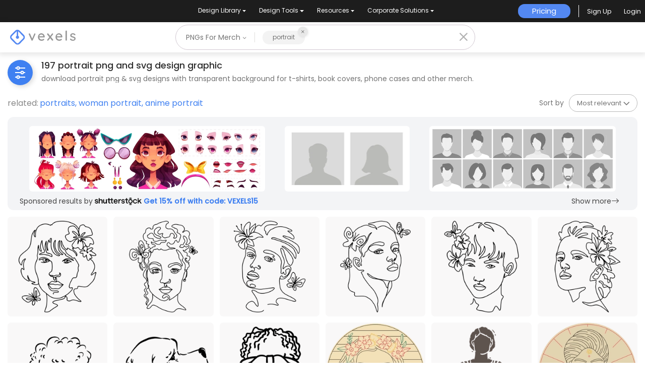

--- FILE ---
content_type: text/html; charset=utf-8
request_url: https://www.vexels.com/merch/png/portrait/
body_size: 64576
content:
<!doctype html>
<html data-n-head-ssr lang="en" data-n-head="%7B%22lang%22:%7B%22ssr%22:%22en%22%7D%7D">
  <head >
    <title>Portrait PNG Designs for T Shirt &amp; Merch</title><meta data-n-head="ssr" charset="utf-8"><meta data-n-head="ssr" name="viewport" content="width=device-width, initial-scale=1"><meta data-n-head="ssr" name="p:domain_verify" content="b91e6ce2306fb8a6d200c8c9f57d7347"><meta data-n-head="ssr" data-hid="i18n-og" property="og:locale" content="en"><meta data-n-head="ssr" data-hid="i18n-og-alt-de" property="og:locale:alternate" content="de"><meta data-n-head="ssr" data-hid="i18n-og-alt-es" property="og:locale:alternate" content="es"><meta data-n-head="ssr" data-hid="i18n-og-alt-pt" property="og:locale:alternate" content="pt"><meta data-n-head="ssr" data-hid="description" name="description" content="Portrait PNG design graphic with Transparent Background | Ideal for Tees, T shirts, Hoodies, Phone Cases, Book Covers &amp; more Merch | Editable Color"><meta data-n-head="ssr" data-hid="robots" name="robots" content="all"><meta data-n-head="ssr" data-hid="og:title" name="og:title" content="Portrait PNG Designs for T Shirt &amp; Merch"><meta data-n-head="ssr" data-hid="og:type" name="og:type" content="website"><meta data-n-head="ssr" data-hid="og:url" name="og:url" content="https://www.vexels.com/merch/png/portrait/"><meta data-n-head="ssr" data-hid="og:description" name="og:description" content="Portrait PNG design graphic with Transparent Background | Ideal for Tees, T shirts, Hoodies, Phone Cases, Book Covers &amp; more Merch | Editable Color"><meta data-n-head="ssr" data-hid="og:image" name="og:image" content="https://images.vexels.com/media/users/3/325251/isolated/preview/c84b2d1680e6427b6e1769002c1f0ae7-minimalist-line-art-portrait-with-flowers-and-butterfly.png"><meta data-n-head="ssr" data-hid="twitter:card" name="twitter:card" content="summary_large_image"><meta data-n-head="ssr" data-hid="twitter:url" name="twitter:url" content="https://www.vexels.com/merch/png/portrait/"><meta data-n-head="ssr" data-hid="twitter:title" name="twitter:title" content="Portrait PNG Designs for T Shirt &amp; Merch"><meta data-n-head="ssr" data-hid="twitter:description" name="twitter:description" content="Portrait PNG design graphic with Transparent Background | Ideal for Tees, T shirts, Hoodies, Phone Cases, Book Covers &amp; more Merch | Editable Color"><meta data-n-head="ssr" data-hid="twitter:image" name="twitter:image" content="https://images.vexels.com/media/users/3/325251/isolated/preview/c84b2d1680e6427b6e1769002c1f0ae7-minimalist-line-art-portrait-with-flowers-and-butterfly.png"><link data-n-head="ssr" rel="dns-prefetch" href="https://api.vexels.com/v1/"><link data-n-head="ssr" rel="dns-prefetch" href="https://images.vexels.com/"><link data-n-head="ssr" rel="dns-prefetch" href="https://cdn.vexels.com/"><link data-n-head="ssr" rel="preconnect" href="https://api.vexels.com/v1/" crossorigin="true"><link data-n-head="ssr" rel="preconnect" href="https://images.vexels.com/" crossorigin="true"><link data-n-head="ssr" rel="preconnect" href="https://cdn.vexels.com/" crossorigin="true"><link data-n-head="ssr" rel="icon" type="image/x-icon" href="https://cdn.vexels.com/favicon.ico"><link data-n-head="ssr" rel="preload" href="https://cdn.vexels.com/fonts/poppins/poppins-regular.woff2" as="font" type="font/woff2" crossorigin="true"><link data-n-head="ssr" rel="preload" href="https://cdn.vexels.com/fonts/poppins/poppins-500.woff2" as="font" type="font/woff2" crossorigin="true"><link data-n-head="ssr" rel="stylesheet" type="text/css" href="https://unpkg.com/@phosphor-icons/web@2.0.3/src/bold/style.css"><link data-n-head="ssr" data-hid="i18n-can" rel="canonical" href="https://www.vexels.com/merch/png/portrait/"><script data-n-head="ssr" type="text/javascript">(function(w, d, s, l, i) {
          w[l] = w[l] || [];
          w[l].push({
            "gtm.start": new Date().getTime(),
            event: "gtm.js",
          });
          var f = d.getElementsByTagName(s)[0],
            j = d.createElement(s),
            dl = l != "dataLayer" ? "&l=" + l : "";
          j.async = true;
          j.src =
            "https://www.googletagmanager.com/gtm.js?id=" +
            i +
            dl +
            "&gtm_auth=AU1ugrxhJK_EQcp9wg5qxA&gtm_preview=env-1&gtm_cookies_win=x";
          f.parentNode.insertBefore(j, f);
        })(window, document, "script", "dataLayer", "GTM-W3R8R6G");</script><script data-n-head="ssr" src="https://apis.google.com/js/platform.js?onload=init" async defer></script><script data-n-head="ssr" src="https://accounts.google.com/gsi/client" async defer></script><script data-n-head="ssr" src="https://js.stripe.com/v3/"></script><script data-n-head="ssr" type="application/ld+json">[{"@context":"https://schema.org","@type":"ImageObject","contentUrl":"https://images.vexels.com/media/users/3/325251/isolated/preview/c84b2d1680e6427b6e1769002c1f0ae7-minimalist-line-art-portrait-with-flowers-and-butterfly.png","name":"Minimalist line art portrait with flowers and butterfly PNG Design","thumbnailUrl":"https://images.vexels.com/media/users/3/325251/isolated/preview/c84b2d1680e6427b6e1769002c1f0ae7-minimalist-line-art-portrait-with-flowers-and-butterfly.png?w=360","creator":{"@type":"Organization","name":"Vexels"},"acquireLicensePage":"https://www.vexels.com/merch-plans/","copyrightNotice":"Vexels","license":"https://www.vexels.com/terms-and-conditions/","creditText":"Vexels","identifier":325251},{"@context":"https://schema.org","@type":"ImageObject","contentUrl":"https://images.vexels.com/media/users/3/325252/isolated/preview/f27e94aa27a808c4896d187f79044420-elegant-line-art-portrait-of-a-woman-with-butterflies.png","name":"Elegant line art portrait of a woman with butterflies PNG Design","thumbnailUrl":"https://images.vexels.com/media/users/3/325252/isolated/preview/f27e94aa27a808c4896d187f79044420-elegant-line-art-portrait-of-a-woman-with-butterflies.png?w=360","creator":{"@type":"Organization","name":"Vexels"},"acquireLicensePage":"https://www.vexels.com/merch-plans/","copyrightNotice":"Vexels","license":"https://www.vexels.com/terms-and-conditions/","creditText":"Vexels","identifier":325252},{"@context":"https://schema.org","@type":"ImageObject","contentUrl":"https://images.vexels.com/media/users/3/325253/isolated/preview/e325e380f50e32953164854c7b7b9ab2-elegant-line-art-portrait-with-flowers-and-butterflies.png","name":"Elegant line art portrait with flowers and butterflies PNG Design","thumbnailUrl":"https://images.vexels.com/media/users/3/325253/isolated/preview/e325e380f50e32953164854c7b7b9ab2-elegant-line-art-portrait-with-flowers-and-butterflies.png?w=360","creator":{"@type":"Organization","name":"Vexels"},"acquireLicensePage":"https://www.vexels.com/merch-plans/","copyrightNotice":"Vexels","license":"https://www.vexels.com/terms-and-conditions/","creditText":"Vexels","identifier":325253},{"@context":"https://schema.org","@type":"ImageObject","contentUrl":"https://images.vexels.com/media/users/3/325254/isolated/preview/103e969ce8a902bcc5fb6336e588ca68-elegant-line-art-portrait-with-butterflies.png","name":"Elegant line art portrait with butterflies PNG Design","thumbnailUrl":"https://images.vexels.com/media/users/3/325254/isolated/preview/103e969ce8a902bcc5fb6336e588ca68-elegant-line-art-portrait-with-butterflies.png?w=360","creator":{"@type":"Organization","name":"Vexels"},"acquireLicensePage":"https://www.vexels.com/merch-plans/","copyrightNotice":"Vexels","license":"https://www.vexels.com/terms-and-conditions/","creditText":"Vexels","identifier":325254},{"@context":"https://schema.org","@type":"ImageObject","contentUrl":"https://images.vexels.com/media/users/3/325255/isolated/preview/f48a2b250b27cfa7f93d39d561166875-minimalist-line-art-portrait-with-floral-accents.png","name":"Minimalist line art portrait with floral accents PNG Design","thumbnailUrl":"https://images.vexels.com/media/users/3/325255/isolated/preview/f48a2b250b27cfa7f93d39d561166875-minimalist-line-art-portrait-with-floral-accents.png?w=360","creator":{"@type":"Organization","name":"Vexels"},"acquireLicensePage":"https://www.vexels.com/merch-plans/","copyrightNotice":"Vexels","license":"https://www.vexels.com/terms-and-conditions/","creditText":"Vexels","identifier":325255},{"@context":"https://schema.org","@type":"ImageObject","contentUrl":"https://images.vexels.com/media/users/3/325256/isolated/preview/5df41bdfcd7de8a2c61e6b97b5d30045-elegant-line-art-portrait-with-floral-accents.png","name":"Elegant line art portrait with floral accents PNG Design","thumbnailUrl":"https://images.vexels.com/media/users/3/325256/isolated/preview/5df41bdfcd7de8a2c61e6b97b5d30045-elegant-line-art-portrait-with-floral-accents.png?w=360","creator":{"@type":"Organization","name":"Vexels"},"acquireLicensePage":"https://www.vexels.com/merch-plans/","copyrightNotice":"Vexels","license":"https://www.vexels.com/terms-and-conditions/","creditText":"Vexels","identifier":325256},{"@context":"https://schema.org","@type":"ImageObject","contentUrl":"https://images.vexels.com/media/users/3/332000/isolated/preview/507d8b6d2c1487fbcea7094404aa977c-playful-poodle-silhouette-design.png","name":"Playful poodle silhouette design PNG Design","thumbnailUrl":"https://images.vexels.com/media/users/3/332000/isolated/preview/507d8b6d2c1487fbcea7094404aa977c-playful-poodle-silhouette-design.png?w=360","creator":{"@type":"Organization","name":"Vexels"},"acquireLicensePage":"https://www.vexels.com/merch-plans/","copyrightNotice":"Vexels","license":"https://www.vexels.com/terms-and-conditions/","creditText":"Vexels","identifier":332000},{"@context":"https://schema.org","@type":"ImageObject","contentUrl":"https://images.vexels.com/media/users/3/332001/isolated/preview/dceea14b7606f371ed4a77f4a69abd5b-playful-dog-silhouette-illustration.png","name":"Playful dog silhouette illustration PNG Design","thumbnailUrl":"https://images.vexels.com/media/users/3/332001/isolated/preview/dceea14b7606f371ed4a77f4a69abd5b-playful-dog-silhouette-illustration.png?w=360","creator":{"@type":"Organization","name":"Vexels"},"acquireLicensePage":"https://www.vexels.com/merch-plans/","copyrightNotice":"Vexels","license":"https://www.vexels.com/terms-and-conditions/","creditText":"Vexels","identifier":332001},{"@context":"https://schema.org","@type":"ImageObject","contentUrl":"https://images.vexels.com/media/users/3/342530/isolated/preview/1d74f213714257c4a03896d24b678c3d-stylish-retro-portrait-illustration-with-glasses-and-headband.png","name":"Stylish retro portrait illustration with glasses and headband PNG Design","thumbnailUrl":"https://images.vexels.com/media/users/3/342530/isolated/preview/1d74f213714257c4a03896d24b678c3d-stylish-retro-portrait-illustration-with-glasses-and-headband.png?w=360","creator":{"@type":"Organization","name":"Vexels"},"acquireLicensePage":"https://www.vexels.com/merch-plans/","copyrightNotice":"Vexels","license":"https://www.vexels.com/terms-and-conditions/","creditText":"Vexels","identifier":342530},{"@context":"https://schema.org","@type":"ImageObject","contentUrl":"https://images.vexels.com/media/users/3/418435/isolated/preview/62b995d8b9dcf538ec1a6ae6923abf3b-floral-headdress-line-art-design-with-circular-frame.png","name":"Floral headdress line art design with circular frame PNG Design","thumbnailUrl":"https://images.vexels.com/media/users/3/418435/isolated/preview/62b995d8b9dcf538ec1a6ae6923abf3b-floral-headdress-line-art-design-with-circular-frame.png?w=360","creator":{"@type":"Organization","name":"Vexels"},"acquireLicensePage":"https://www.vexels.com/merch-plans/","copyrightNotice":"Vexels","license":"https://www.vexels.com/terms-and-conditions/","creditText":"Vexels","identifier":418435},{"@context":"https://schema.org","@type":"ImageObject","contentUrl":"https://images.vexels.com/media/users/3/339682/isolated/preview/c63f2ac1a9984e221906bfb9f7ccbebc-confident-woman-illustration-design.png","name":"Confident woman illustration design PNG Design","thumbnailUrl":"https://images.vexels.com/media/users/3/339682/isolated/preview/c63f2ac1a9984e221906bfb9f7ccbebc-confident-woman-illustration-design.png?w=360","creator":{"@type":"Organization","name":"Vexels"},"acquireLicensePage":"https://www.vexels.com/merch-plans/","copyrightNotice":"Vexels","license":"https://www.vexels.com/terms-and-conditions/","creditText":"Vexels","identifier":339682},{"@context":"https://schema.org","@type":"ImageObject","contentUrl":"https://images.vexels.com/media/users/3/421081/isolated/preview/b0737f432df2c671e9801b687bc8721e-elegant-feminine-portrait-design-with-intricate-details.png","name":"Elegant feminine portrait design with intricate details PNG Design","thumbnailUrl":"https://images.vexels.com/media/users/3/421081/isolated/preview/b0737f432df2c671e9801b687bc8721e-elegant-feminine-portrait-design-with-intricate-details.png?w=360","creator":{"@type":"Organization","name":"Vexels"},"acquireLicensePage":"https://www.vexels.com/merch-plans/","copyrightNotice":"Vexels","license":"https://www.vexels.com/terms-and-conditions/","creditText":"Vexels","identifier":421081},{"@context":"https://schema.org","@type":"ImageObject","contentUrl":"https://images.vexels.com/media/users/3/356748/isolated/preview/66891d54ff6a42b9ffb62d98385df2a4-bulldog-portrait-with-bone-frame.png","name":"Bulldog portrait with bone frame PNG Design","thumbnailUrl":"https://images.vexels.com/media/users/3/356748/isolated/preview/66891d54ff6a42b9ffb62d98385df2a4-bulldog-portrait-with-bone-frame.png?w=360","creator":{"@type":"Organization","name":"Vexels"},"acquireLicensePage":"https://www.vexels.com/merch-plans/","copyrightNotice":"Vexels","license":"https://www.vexels.com/terms-and-conditions/","creditText":"Vexels","identifier":356748},{"@context":"https://schema.org","@type":"ImageObject","contentUrl":"https://images.vexels.com/media/users/3/356746/isolated/preview/5ada5427aecfc08a757ae3e446ad7241-pink-and-black-dog-portrait-design.png","name":"Pink and black dog portrait design PNG Design","thumbnailUrl":"https://images.vexels.com/media/users/3/356746/isolated/preview/5ada5427aecfc08a757ae3e446ad7241-pink-and-black-dog-portrait-design.png?w=360","creator":{"@type":"Organization","name":"Vexels"},"acquireLicensePage":"https://www.vexels.com/merch-plans/","copyrightNotice":"Vexels","license":"https://www.vexels.com/terms-and-conditions/","creditText":"Vexels","identifier":356746},{"@context":"https://schema.org","@type":"ImageObject","contentUrl":"https://images.vexels.com/media/users/3/347836/isolated/preview/b3b6566791502dbbe5724ec1f96d6903-vintage-expressive-woman-illustration.png","name":"Vintage expressive woman illustration PNG Design","thumbnailUrl":"https://images.vexels.com/media/users/3/347836/isolated/preview/b3b6566791502dbbe5724ec1f96d6903-vintage-expressive-woman-illustration.png?w=360","creator":{"@type":"Organization","name":"Vexels"},"acquireLicensePage":"https://www.vexels.com/merch-plans/","copyrightNotice":"Vexels","license":"https://www.vexels.com/terms-and-conditions/","creditText":"Vexels","identifier":347836},{"@context":"https://schema.org","@type":"ImageObject","contentUrl":"https://images.vexels.com/media/users/3/342998/isolated/preview/9314837155e3c94b161ae938539a0144-victorian-style-goat-illustration.png","name":"Victorian-style goat illustration PNG Design","thumbnailUrl":"https://images.vexels.com/media/users/3/342998/isolated/preview/9314837155e3c94b161ae938539a0144-victorian-style-goat-illustration.png?w=360","creator":{"@type":"Organization","name":"Vexels"},"acquireLicensePage":"https://www.vexels.com/merch-plans/","copyrightNotice":"Vexels","license":"https://www.vexels.com/terms-and-conditions/","creditText":"Vexels","identifier":342998},{"@context":"https://schema.org","@type":"ImageObject","contentUrl":"https://images.vexels.com/media/users/3/342517/isolated/preview/818ca4f83b844f78d4a83395ea75cae3-chic-afro-hairstyle-silhouette-design.png","name":"Chic afro hairstyle silhouette design PNG Design","thumbnailUrl":"https://images.vexels.com/media/users/3/342517/isolated/preview/818ca4f83b844f78d4a83395ea75cae3-chic-afro-hairstyle-silhouette-design.png?w=360","creator":{"@type":"Organization","name":"Vexels"},"acquireLicensePage":"https://www.vexels.com/merch-plans/","copyrightNotice":"Vexels","license":"https://www.vexels.com/terms-and-conditions/","creditText":"Vexels","identifier":342517},{"@context":"https://schema.org","@type":"ImageObject","contentUrl":"https://images.vexels.com/media/users/3/342518/isolated/preview/8677b64ecb9d6eaf91ca4b0ada5aacc2-chic-woman-with-sunglasses-and-bun-hairstyle-graphic-design.png","name":"Chic woman with sunglasses and bun hairstyle graphic design PNG Design","thumbnailUrl":"https://images.vexels.com/media/users/3/342518/isolated/preview/8677b64ecb9d6eaf91ca4b0ada5aacc2-chic-woman-with-sunglasses-and-bun-hairstyle-graphic-design.png?w=360","creator":{"@type":"Organization","name":"Vexels"},"acquireLicensePage":"https://www.vexels.com/merch-plans/","copyrightNotice":"Vexels","license":"https://www.vexels.com/terms-and-conditions/","creditText":"Vexels","identifier":342518},{"@context":"https://schema.org","@type":"ImageObject","contentUrl":"https://images.vexels.com/media/users/3/342522/isolated/preview/c1405da74e4aae891abcfe8bdac9935d-stylish-woman-with-sunglasses-and-bun-hairstyle-design.png","name":"Stylish woman with sunglasses and bun hairstyle design PNG Design","thumbnailUrl":"https://images.vexels.com/media/users/3/342522/isolated/preview/c1405da74e4aae891abcfe8bdac9935d-stylish-woman-with-sunglasses-and-bun-hairstyle-design.png?w=360","creator":{"@type":"Organization","name":"Vexels"},"acquireLicensePage":"https://www.vexels.com/merch-plans/","copyrightNotice":"Vexels","license":"https://www.vexels.com/terms-and-conditions/","creditText":"Vexels","identifier":342522},{"@context":"https://schema.org","@type":"ImageObject","contentUrl":"https://images.vexels.com/media/users/3/342524/isolated/preview/5d664a0ce767680296be1a8a2fe5d86a-chic-stylish-woman-silhouette-design.png","name":"Chic stylish woman silhouette design PNG Design","thumbnailUrl":"https://images.vexels.com/media/users/3/342524/isolated/preview/5d664a0ce767680296be1a8a2fe5d86a-chic-stylish-woman-silhouette-design.png?w=360","creator":{"@type":"Organization","name":"Vexels"},"acquireLicensePage":"https://www.vexels.com/merch-plans/","copyrightNotice":"Vexels","license":"https://www.vexels.com/terms-and-conditions/","creditText":"Vexels","identifier":342524},{"@context":"https://schema.org","@type":"ImageObject","contentUrl":"https://images.vexels.com/media/users/3/342526/isolated/preview/2251b5c55beca301defa8c6a84176332-chic-hairstyle-silhouette-design.png","name":"Chic hairstyle silhouette design PNG Design","thumbnailUrl":"https://images.vexels.com/media/users/3/342526/isolated/preview/2251b5c55beca301defa8c6a84176332-chic-hairstyle-silhouette-design.png?w=360","creator":{"@type":"Organization","name":"Vexels"},"acquireLicensePage":"https://www.vexels.com/merch-plans/","copyrightNotice":"Vexels","license":"https://www.vexels.com/terms-and-conditions/","creditText":"Vexels","identifier":342526},{"@context":"https://schema.org","@type":"ImageObject","contentUrl":"https://images.vexels.com/media/users/3/342534/isolated/preview/717aa21f0d7b7a62ae64deb9fd7fba21-stylish-hair-and-glasses-illustration.png","name":"Stylish hair and glasses illustration PNG Design","thumbnailUrl":"https://images.vexels.com/media/users/3/342534/isolated/preview/717aa21f0d7b7a62ae64deb9fd7fba21-stylish-hair-and-glasses-illustration.png?w=360","creator":{"@type":"Organization","name":"Vexels"},"acquireLicensePage":"https://www.vexels.com/merch-plans/","copyrightNotice":"Vexels","license":"https://www.vexels.com/terms-and-conditions/","creditText":"Vexels","identifier":342534},{"@context":"https://schema.org","@type":"ImageObject","contentUrl":"https://images.vexels.com/media/users/3/342535/isolated/preview/8d33cf1df40e38aa24d181a21f2bc5e1-stylish-woman-with-glasses-and-a-bun-illustration.png","name":"Stylish woman with glasses and a bun illustration PNG Design","thumbnailUrl":"https://images.vexels.com/media/users/3/342535/isolated/preview/8d33cf1df40e38aa24d181a21f2bc5e1-stylish-woman-with-glasses-and-a-bun-illustration.png?w=360","creator":{"@type":"Organization","name":"Vexels"},"acquireLicensePage":"https://www.vexels.com/merch-plans/","copyrightNotice":"Vexels","license":"https://www.vexels.com/terms-and-conditions/","creditText":"Vexels","identifier":342535},{"@context":"https://schema.org","@type":"ImageObject","contentUrl":"https://images.vexels.com/media/users/3/342536/isolated/preview/9b4ab2520213c651d5389fb7ba4ed413-stylish-bun-hairstyle-illustration-with-glasses.png","name":"Stylish bun hairstyle illustration with glasses PNG Design","thumbnailUrl":"https://images.vexels.com/media/users/3/342536/isolated/preview/9b4ab2520213c651d5389fb7ba4ed413-stylish-bun-hairstyle-illustration-with-glasses.png?w=360","creator":{"@type":"Organization","name":"Vexels"},"acquireLicensePage":"https://www.vexels.com/merch-plans/","copyrightNotice":"Vexels","license":"https://www.vexels.com/terms-and-conditions/","creditText":"Vexels","identifier":342536},{"@context":"https://schema.org","@type":"ImageObject","contentUrl":"https://images.vexels.com/media/users/3/342540/isolated/preview/9f69baa4f5317f67b4f33e497b3ecd7e-stylish-bun-hairstyle-illustration-with-sunglasses.png","name":"Stylish bun hairstyle illustration with sunglasses PNG Design","thumbnailUrl":"https://images.vexels.com/media/users/3/342540/isolated/preview/9f69baa4f5317f67b4f33e497b3ecd7e-stylish-bun-hairstyle-illustration-with-sunglasses.png?w=360","creator":{"@type":"Organization","name":"Vexels"},"acquireLicensePage":"https://www.vexels.com/merch-plans/","copyrightNotice":"Vexels","license":"https://www.vexels.com/terms-and-conditions/","creditText":"Vexels","identifier":342540},{"@context":"https://schema.org","@type":"ImageObject","contentUrl":"https://images.vexels.com/media/users/3/342544/isolated/preview/f326b31723ea29e866779653245a6dcd-stylish-woman-with-sunglasses-and-a-high-bun-illustration.png","name":"Stylish woman with sunglasses and a high bun illustration PNG Design","thumbnailUrl":"https://images.vexels.com/media/users/3/342544/isolated/preview/f326b31723ea29e866779653245a6dcd-stylish-woman-with-sunglasses-and-a-high-bun-illustration.png?w=360","creator":{"@type":"Organization","name":"Vexels"},"acquireLicensePage":"https://www.vexels.com/merch-plans/","copyrightNotice":"Vexels","license":"https://www.vexels.com/terms-and-conditions/","creditText":"Vexels","identifier":342544},{"@context":"https://schema.org","@type":"ImageObject","contentUrl":"https://images.vexels.com/media/users/3/343010/isolated/preview/d1f896f4a64b6248d70bddeaec0f0b8c-whimsical-pig-portrait-with-elegant-attire.png","name":"Whimsical pig portrait with elegant attire PNG Design","thumbnailUrl":"https://images.vexels.com/media/users/3/343010/isolated/preview/d1f896f4a64b6248d70bddeaec0f0b8c-whimsical-pig-portrait-with-elegant-attire.png?w=360","creator":{"@type":"Organization","name":"Vexels"},"acquireLicensePage":"https://www.vexels.com/merch-plans/","copyrightNotice":"Vexels","license":"https://www.vexels.com/terms-and-conditions/","creditText":"Vexels","identifier":343010},{"@context":"https://schema.org","@type":"ImageObject","contentUrl":"https://images.vexels.com/media/users/3/329281/isolated/preview/7b508eba8ce2156900542f94d19417d9-elegant-dog-silhouette-illustration.png","name":"Elegant dog silhouette illustration PNG Design","thumbnailUrl":"https://images.vexels.com/media/users/3/329281/isolated/preview/7b508eba8ce2156900542f94d19417d9-elegant-dog-silhouette-illustration.png?w=360","creator":{"@type":"Organization","name":"Vexels"},"acquireLicensePage":"https://www.vexels.com/merch-plans/","copyrightNotice":"Vexels","license":"https://www.vexels.com/terms-and-conditions/","creditText":"Vexels","identifier":329281},{"@context":"https://schema.org","@type":"ImageObject","contentUrl":"https://images.vexels.com/media/users/3/329289/isolated/preview/b77462f0e6dab16d63b08ffe49f84e8f-detailed-line-art-of-a-dogs-profile.png","name":"Detailed line art of a dog's profile PNG Design","thumbnailUrl":"https://images.vexels.com/media/users/3/329289/isolated/preview/b77462f0e6dab16d63b08ffe49f84e8f-detailed-line-art-of-a-dogs-profile.png?w=360","creator":{"@type":"Organization","name":"Vexels"},"acquireLicensePage":"https://www.vexels.com/merch-plans/","copyrightNotice":"Vexels","license":"https://www.vexels.com/terms-and-conditions/","creditText":"Vexels","identifier":329289},{"@context":"https://schema.org","@type":"ImageObject","contentUrl":"https://images.vexels.com/media/users/3/330490/isolated/preview/2a25bf774d1df1e76c863ec0d5f8af87-minimalist-boston-terrier-line-art-design.png","name":"Minimalist boston terrier line art design PNG Design","thumbnailUrl":"https://images.vexels.com/media/users/3/330490/isolated/preview/2a25bf774d1df1e76c863ec0d5f8af87-minimalist-boston-terrier-line-art-design.png?w=360","creator":{"@type":"Organization","name":"Vexels"},"acquireLicensePage":"https://www.vexels.com/merch-plans/","copyrightNotice":"Vexels","license":"https://www.vexels.com/terms-and-conditions/","creditText":"Vexels","identifier":330490},{"@context":"https://schema.org","@type":"ImageObject","contentUrl":"https://images.vexels.com/media/users/3/329283/isolated/preview/9f79a9ef8d4364529b8b8faad8ebd468-elegantly-simple-outline-of-a-dogs-profile.png","name":"Elegantly simple outline of a dog's profile PNG Design","thumbnailUrl":"https://images.vexels.com/media/users/3/329283/isolated/preview/9f79a9ef8d4364529b8b8faad8ebd468-elegantly-simple-outline-of-a-dogs-profile.png?w=360","creator":{"@type":"Organization","name":"Vexels"},"acquireLicensePage":"https://www.vexels.com/merch-plans/","copyrightNotice":"Vexels","license":"https://www.vexels.com/terms-and-conditions/","creditText":"Vexels","identifier":329283},{"@context":"https://schema.org","@type":"ImageObject","contentUrl":"https://images.vexels.com/media/users/3/421461/isolated/preview/3401184cc69879614a6d2e21e29a8348-unique-fishing-silhouette-illustration.png","name":"Unique fishing silhouette illustration PNG Design","thumbnailUrl":"https://images.vexels.com/media/users/3/421461/isolated/preview/3401184cc69879614a6d2e21e29a8348-unique-fishing-silhouette-illustration.png?w=360","creator":{"@type":"Organization","name":"Vexels"},"acquireLicensePage":"https://www.vexels.com/merch-plans/","copyrightNotice":"Vexels","license":"https://www.vexels.com/terms-and-conditions/","creditText":"Vexels","identifier":421461},{"@context":"https://schema.org","@type":"ImageObject","contentUrl":"https://images.vexels.com/media/users/3/329284/isolated/preview/8dd047959a08ed6688fdd13b84e47743-elegant-bulldog-line-art-design.png","name":"Elegant bulldog line art design PNG Design","thumbnailUrl":"https://images.vexels.com/media/users/3/329284/isolated/preview/8dd047959a08ed6688fdd13b84e47743-elegant-bulldog-line-art-design.png?w=360","creator":{"@type":"Organization","name":"Vexels"},"acquireLicensePage":"https://www.vexels.com/merch-plans/","copyrightNotice":"Vexels","license":"https://www.vexels.com/terms-and-conditions/","creditText":"Vexels","identifier":329284},{"@context":"https://schema.org","@type":"ImageObject","contentUrl":"https://images.vexels.com/media/users/3/330492/isolated/preview/49309ca745788ac330a2cd2562144d3c-minimalist-cane-corso-illustration.png","name":"Minimalist cane corso illustration PNG Design","thumbnailUrl":"https://images.vexels.com/media/users/3/330492/isolated/preview/49309ca745788ac330a2cd2562144d3c-minimalist-cane-corso-illustration.png?w=360","creator":{"@type":"Organization","name":"Vexels"},"acquireLicensePage":"https://www.vexels.com/merch-plans/","copyrightNotice":"Vexels","license":"https://www.vexels.com/terms-and-conditions/","creditText":"Vexels","identifier":330492},{"@context":"https://schema.org","@type":"ImageObject","contentUrl":"https://images.vexels.com/media/users/3/356749/isolated/preview/19a3a7d4a98c6b2b312208271463c02a-dog-with-bow-in-bone-frame.png","name":"Dog with bow in bone frame PNG Design","thumbnailUrl":"https://images.vexels.com/media/users/3/356749/isolated/preview/19a3a7d4a98c6b2b312208271463c02a-dog-with-bow-in-bone-frame.png?w=360","creator":{"@type":"Organization","name":"Vexels"},"acquireLicensePage":"https://www.vexels.com/merch-plans/","copyrightNotice":"Vexels","license":"https://www.vexels.com/terms-and-conditions/","creditText":"Vexels","identifier":356749},{"@context":"https://schema.org","@type":"ImageObject","contentUrl":"https://images.vexels.com/media/users/3/356750/isolated/preview/b853aee231b7f3e7523049bad42f5f97-husky-portrait-with-braided-frame.png","name":"Husky portrait with braided frame PNG Design","thumbnailUrl":"https://images.vexels.com/media/users/3/356750/isolated/preview/b853aee231b7f3e7523049bad42f5f97-husky-portrait-with-braided-frame.png?w=360","creator":{"@type":"Organization","name":"Vexels"},"acquireLicensePage":"https://www.vexels.com/merch-plans/","copyrightNotice":"Vexels","license":"https://www.vexels.com/terms-and-conditions/","creditText":"Vexels","identifier":356750},{"@context":"https://schema.org","@type":"ImageObject","contentUrl":"https://images.vexels.com/media/users/3/356747/isolated/preview/45f878776e7a470f83ee1473c4e977b3-elegant-dog-in-ruffled-frame.png","name":"Elegant dog in ruffled frame PNG Design","thumbnailUrl":"https://images.vexels.com/media/users/3/356747/isolated/preview/45f878776e7a470f83ee1473c4e977b3-elegant-dog-in-ruffled-frame.png?w=360","creator":{"@type":"Organization","name":"Vexels"},"acquireLicensePage":"https://www.vexels.com/merch-plans/","copyrightNotice":"Vexels","license":"https://www.vexels.com/terms-and-conditions/","creditText":"Vexels","identifier":356747},{"@context":"https://schema.org","@type":"ImageObject","contentUrl":"https://images.vexels.com/media/users/3/356740/isolated/preview/01ed15bcd6bb0804dd0a028f4a211695-poodle-portrait-with-ribbon-frame.png","name":"Poodle portrait with ribbon frame PNG Design","thumbnailUrl":"https://images.vexels.com/media/users/3/356740/isolated/preview/01ed15bcd6bb0804dd0a028f4a211695-poodle-portrait-with-ribbon-frame.png?w=360","creator":{"@type":"Organization","name":"Vexels"},"acquireLicensePage":"https://www.vexels.com/merch-plans/","copyrightNotice":"Vexels","license":"https://www.vexels.com/terms-and-conditions/","creditText":"Vexels","identifier":356740},{"@context":"https://schema.org","@type":"ImageObject","contentUrl":"https://images.vexels.com/media/users/3/356743/isolated/preview/c2015afbaa34dd6fa19e132aefe48c13-dog-portrait-with-ornate-frame.png","name":"Dog portrait with ornate frame PNG Design","thumbnailUrl":"https://images.vexels.com/media/users/3/356743/isolated/preview/c2015afbaa34dd6fa19e132aefe48c13-dog-portrait-with-ornate-frame.png?w=360","creator":{"@type":"Organization","name":"Vexels"},"acquireLicensePage":"https://www.vexels.com/merch-plans/","copyrightNotice":"Vexels","license":"https://www.vexels.com/terms-and-conditions/","creditText":"Vexels","identifier":356743},{"@context":"https://schema.org","@type":"ImageObject","contentUrl":"https://images.vexels.com/media/users/3/356745/isolated/preview/198239d4d288acf56a7f8c7cb728c84a-dog-portrait-in-heart-frame.png","name":"Dog portrait in heart frame PNG Design","thumbnailUrl":"https://images.vexels.com/media/users/3/356745/isolated/preview/198239d4d288acf56a7f8c7cb728c84a-dog-portrait-in-heart-frame.png?w=360","creator":{"@type":"Organization","name":"Vexels"},"acquireLicensePage":"https://www.vexels.com/merch-plans/","copyrightNotice":"Vexels","license":"https://www.vexels.com/terms-and-conditions/","creditText":"Vexels","identifier":356745},{"@context":"https://schema.org","@type":"ImageObject","contentUrl":"https://images.vexels.com/media/users/3/230547/isolated/preview/5a2b995b88eeeb6a4457afaa3ddab5f1-woman-portrait-continuous-line.png","name":"Woman portrait continuous line PNG Design","thumbnailUrl":"https://images.vexels.com/media/users/3/230547/isolated/preview/5a2b995b88eeeb6a4457afaa3ddab5f1-woman-portrait-continuous-line.png?w=360","creator":{"@type":"Organization","name":"Vexels"},"acquireLicensePage":"https://www.vexels.com/merch-plans/","copyrightNotice":"Vexels","license":"https://www.vexels.com/terms-and-conditions/","creditText":"Vexels","identifier":230547},{"@context":"https://schema.org","@type":"ImageObject","contentUrl":"https://images.vexels.com/media/users/3/140895/isolated/preview/5807d0317a3ea9b5117ce875e5d2d828-neymar-portrait.png","name":"Neymar portrait PNG Design","thumbnailUrl":"https://images.vexels.com/media/users/3/140895/isolated/preview/5807d0317a3ea9b5117ce875e5d2d828-neymar-portrait.png?w=360","creator":{"@type":"Organization","name":"Vexels"},"acquireLicensePage":"https://www.vexels.com/merch-plans/","copyrightNotice":"Vexels","license":"https://www.vexels.com/terms-and-conditions/","creditText":"Vexels","identifier":140895},{"@context":"https://schema.org","@type":"ImageObject","contentUrl":"https://images.vexels.com/media/users/3/235129/isolated/preview/916b12a4124d47d6208d6efcdc31423c-flower-frame-nature-portrait.png","name":"Flower frame nature portrait PNG Design","thumbnailUrl":"https://images.vexels.com/media/users/3/235129/isolated/preview/916b12a4124d47d6208d6efcdc31423c-flower-frame-nature-portrait.png?w=360","creator":{"@type":"Organization","name":"Vexels"},"acquireLicensePage":"https://www.vexels.com/merch-plans/","copyrightNotice":"Vexels","license":"https://www.vexels.com/terms-and-conditions/","creditText":"Vexels","identifier":235129},{"@context":"https://schema.org","@type":"ImageObject","contentUrl":"https://images.vexels.com/media/users/3/127232/isolated/preview/85894411885f123de688b9c45bb659b8-bowie-cartoon-portrait.png","name":"Bowie cartoon portrait PNG Design","thumbnailUrl":"https://images.vexels.com/media/users/3/127232/isolated/preview/85894411885f123de688b9c45bb659b8-bowie-cartoon-portrait.png?w=360","creator":{"@type":"Organization","name":"Vexels"},"acquireLicensePage":"https://www.vexels.com/merch-plans/","copyrightNotice":"Vexels","license":"https://www.vexels.com/terms-and-conditions/","creditText":"Vexels","identifier":127232},{"@context":"https://schema.org","@type":"ImageObject","contentUrl":"https://images.vexels.com/media/users/3/230626/isolated/preview/48ed6d73c84f673ba81376ac38922a6b-portrait-girl-character.png","name":"Portrait girl character PNG Design","thumbnailUrl":"https://images.vexels.com/media/users/3/230626/isolated/preview/48ed6d73c84f673ba81376ac38922a6b-portrait-girl-character.png?w=360","creator":{"@type":"Organization","name":"Vexels"},"acquireLicensePage":"https://www.vexels.com/merch-plans/","copyrightNotice":"Vexels","license":"https://www.vexels.com/terms-and-conditions/","creditText":"Vexels","identifier":230626},{"@context":"https://schema.org","@type":"ImageObject","contentUrl":"https://images.vexels.com/media/users/3/213531/isolated/preview/4c971848b4aa4563cd5210390c3df2a6-vladimir-putin-portrait-stroke.png","name":"Vladimir putin portrait stroke PNG Design","thumbnailUrl":"https://images.vexels.com/media/users/3/213531/isolated/preview/4c971848b4aa4563cd5210390c3df2a6-vladimir-putin-portrait-stroke.png?w=360","creator":{"@type":"Organization","name":"Vexels"},"acquireLicensePage":"https://www.vexels.com/merch-plans/","copyrightNotice":"Vexels","license":"https://www.vexels.com/terms-and-conditions/","creditText":"Vexels","identifier":213531},{"@context":"https://schema.org","@type":"ImageObject","contentUrl":"https://images.vexels.com/media/users/3/139530/isolated/preview/9d087b8e66eb5af51ef1feedaf5f746f-javier-hernandez-portrait.png","name":"Javier herna??ndez portrait PNG Design","thumbnailUrl":"https://images.vexels.com/media/users/3/139530/isolated/preview/9d087b8e66eb5af51ef1feedaf5f746f-javier-hernandez-portrait.png?w=360","creator":{"@type":"Organization","name":"Vexels"},"acquireLicensePage":"https://www.vexels.com/merch-plans/","copyrightNotice":"Vexels","license":"https://www.vexels.com/terms-and-conditions/","creditText":"Vexels","identifier":139530},{"@context":"https://schema.org","@type":"ImageObject","contentUrl":"https://images.vexels.com/media/users/3/139528/isolated/preview/aff040ed775eccd1fcca037cb24b3393-eden-hazard-portrait.png","name":"Eden hazard portrait PNG Design","thumbnailUrl":"https://images.vexels.com/media/users/3/139528/isolated/preview/aff040ed775eccd1fcca037cb24b3393-eden-hazard-portrait.png?w=360","creator":{"@type":"Organization","name":"Vexels"},"acquireLicensePage":"https://www.vexels.com/merch-plans/","copyrightNotice":"Vexels","license":"https://www.vexels.com/terms-and-conditions/","creditText":"Vexels","identifier":139528},{"@context":"https://schema.org","@type":"ImageObject","contentUrl":"https://images.vexels.com/media/users/3/180330/isolated/preview/470d44eee62acf2a87e508c6c749a9f9-pink-flamingo-sleeping-portrait.png","name":"Pink flamingo sleeping portrait PNG Design","thumbnailUrl":"https://images.vexels.com/media/users/3/180330/isolated/preview/470d44eee62acf2a87e508c6c749a9f9-pink-flamingo-sleeping-portrait.png?w=360","creator":{"@type":"Organization","name":"Vexels"},"acquireLicensePage":"https://www.vexels.com/merch-plans/","copyrightNotice":"Vexels","license":"https://www.vexels.com/terms-and-conditions/","creditText":"Vexels","identifier":180330},{"@context":"https://schema.org","@type":"ImageObject","contentUrl":"https://images.vexels.com/media/users/3/230589/isolated/preview/e00af3693b885f3bfc556ae22b9f0cdf-continuous-line-woman-portrait.png","name":"Continuous line woman portrait PNG Design","thumbnailUrl":"https://images.vexels.com/media/users/3/230589/isolated/preview/e00af3693b885f3bfc556ae22b9f0cdf-continuous-line-woman-portrait.png?w=360","creator":{"@type":"Organization","name":"Vexels"},"acquireLicensePage":"https://www.vexels.com/merch-plans/","copyrightNotice":"Vexels","license":"https://www.vexels.com/terms-and-conditions/","creditText":"Vexels","identifier":230589}]</script><noscript data-n-head="ssr">&lt;iframe src=&quot;https://www.googletagmanager.com/ns.html?id=GTM-W3R8R6G&amp;gtm_auth=AU1ugrxhJK_EQcp9wg5qxA&amp;gtm_preview=env-1&amp;gtm_cookies_win=x&quot; height=&quot;0&quot; width=&quot;0&quot; style=&quot;display:none;visibility:hidden&quot;&gt;&lt;/iframe&gt;</noscript><link rel="preload" href="https://cdn.vexels.com/ef7fd44.js" as="script"><link rel="preload" href="https://cdn.vexels.com/d2d245d.js" as="script"><link rel="preload" href="https://cdn.vexels.com/199.11166aecddf6b8b0ae5a.css" as="style"><link rel="preload" href="https://cdn.vexels.com/2e863c0.js" as="script"><link rel="preload" href="https://cdn.vexels.com/26.dfc1a1af7561f4ea4d14.css" as="style"><link rel="preload" href="https://cdn.vexels.com/6132ea8.js" as="script"><link rel="preload" href="https://cdn.vexels.com/fonts/vexels-icons.4e3e20a.eot" as="font" type="font/eot" crossorigin><link rel="preload" href="https://cdn.vexels.com/fonts/vexels-icons.a009b91.ttf" as="font" type="font/ttf" crossorigin><link rel="preload" href="https://cdn.vexels.com/fonts/vexels-icons.e030896.woff2" as="font" type="font/woff2" crossorigin><link rel="preload" href="https://cdn.vexels.com/fonts/vexels-icons.019e084.woff" as="font" type="font/woff" crossorigin><link rel="preload" href="https://cdn.vexels.com/fonts/bootstrap-icons.b51ba93.woff2" as="font" type="font/woff2" crossorigin><link rel="preload" href="https://cdn.vexels.com/fonts/bootstrap-icons.dc86a56.woff" as="font" type="font/woff" crossorigin><link rel="preload" href="https://cdn.vexels.com/18fdd1f.js" as="script"><link rel="preload" href="https://cdn.vexels.com/0.da416a7bdf1e012b2fe0.css" as="style"><link rel="preload" href="https://cdn.vexels.com/d6622b5.js" as="script"><link rel="preload" href="https://cdn.vexels.com/1.70710d1216a1314df476.css" as="style"><link rel="preload" href="https://cdn.vexels.com/8fb02a8.js" as="script"><link rel="stylesheet" href="https://cdn.vexels.com/199.11166aecddf6b8b0ae5a.css"><link rel="stylesheet" href="https://cdn.vexels.com/26.dfc1a1af7561f4ea4d14.css"><link rel="stylesheet" href="https://cdn.vexels.com/0.da416a7bdf1e012b2fe0.css"><link rel="stylesheet" href="https://cdn.vexels.com/1.70710d1216a1314df476.css">
  </head>
  <body >
    <div data-server-rendered="true" id="__nuxt"><!----><div id="__layout"><div id="app" class="merch page-merch-png-search"><div class="overlay" style="display:none;"></div> <div id="header-container" class="header-container" data-v-dd62a8f8><div class="top-menu-container" data-v-dd62a8f8><div class="main-options" data-v-7e3b14b2 data-v-dd62a8f8><div class="navbar-select-row" data-v-7e3b14b2><nav class="navbar wrapper navbar-light navbar-expand p-0" data-v-4a8792a0 data-v-7e3b14b2><ul class="navbar-nav" data-v-4a8792a0><li class="nav-bar-options nav-item b-nav-dropdown dropdown option-item" data-v-4a8792a0><button class="nav-link vx-dropdown dropdown-toggle" data-v-4a8792a0><span data-v-4a8792a0>
          Design Library
        </span> <!----></button> <ul class="dropdown-menu" data-v-4a8792a0><li class="nav-dropdow-item" data-v-4a8792a0><div style="--text-color:#fff;--text-size:0.875rem;" data-v-7e85c9f0 data-v-4a8792a0><a href="/merch/latest-designs/" class="dropdown-item" data-v-7e85c9f0>New Merch Designs
    <!----></a></div></li><li class="nav-dropdow-item" data-v-4a8792a0><div style="--text-color:#fff;--text-size:0.875rem;" data-v-7e85c9f0 data-v-4a8792a0><a href="/merch/designs/t-shirt/" class="dropdown-item" data-v-7e85c9f0>T-Shirts
    <!----></a></div></li><li class="nav-dropdow-item" data-v-4a8792a0><div style="--text-color:#fff;--text-size:0.875rem;" data-v-7e85c9f0 data-v-4a8792a0><a href="/merch/vectors/" class="dropdown-item" data-v-7e85c9f0>Vectors
    <!----></a></div></li><li class="nav-dropdow-item" data-v-4a8792a0><div style="--text-color:#fff;--text-size:0.875rem;" data-v-7e85c9f0 data-v-4a8792a0><a href="/merch/trending-designs/" class="dropdown-item" data-v-7e85c9f0>Trending Merch Designs
    <!----></a></div></li><li class="nav-dropdow-item" data-v-4a8792a0><div style="--text-color:#fff;--text-size:0.875rem;" data-v-7e85c9f0 data-v-4a8792a0><a href="/merch/png/" class="nuxt-link-active dropdown-item" data-v-7e85c9f0>PNGs &amp; SVGs
    <!----></a></div></li><li class="nav-dropdow-item" data-v-4a8792a0><div style="--text-color:#fff;--text-size:0.875rem;" data-v-7e85c9f0 data-v-4a8792a0><a href="https://www.vexels.com/mockup-generator/" rel="noopener noreferrer" class="dropdown-item" data-v-7e85c9f0>Mockups
    <!----></a></div></li><li class="nav-dropdow-item" data-v-4a8792a0><div style="--text-color:#fff;--text-size:0.875rem;" data-v-7e85c9f0 data-v-4a8792a0><a href="/merch/psd/t-shirt-template/" class="dropdown-item" data-v-7e85c9f0>T-Shirt PSD Templates
    <!----></a></div></li><li class="nav-dropdow-item" data-v-4a8792a0><div style="--text-color:#fff;--text-size:0.875rem;" data-v-7e85c9f0 data-v-4a8792a0><a href="https://www.vexels.com/merch/designs/?sort=latest" rel="noopener noreferrer" class="dropdown-item" data-v-7e85c9f0>Explore Designs
    <!----></a></div></li><li class="nav-dropdow-item" data-v-4a8792a0><div style="--text-color:#fff;--text-size:0.875rem;" data-v-7e85c9f0 data-v-4a8792a0><a href="/merch/vectors/kdp/" class="dropdown-item" data-v-7e85c9f0>KDP Designs
    <!----></a></div></li><li class="nav-dropdow-item" data-v-4a8792a0><div style="--text-color:#fff;--text-size:0.875rem;" data-v-7e85c9f0 data-v-4a8792a0><a href="/merch/designs/poster/" class="dropdown-item" data-v-7e85c9f0>Posters
    <!----></a></div></li><li class="nav-dropdow-item" data-v-4a8792a0><div style="--text-color:#fff;--text-size:0.875rem;" data-v-7e85c9f0 data-v-4a8792a0><a href="/merch/designs/mug/" class="dropdown-item" data-v-7e85c9f0>Mugs
    <!----></a></div></li><li class="nav-dropdow-item" data-v-4a8792a0><div style="--text-color:#fff;--text-size:0.875rem;" data-v-7e85c9f0 data-v-4a8792a0><a href="/merch/designs/phone-case/" class="dropdown-item" data-v-7e85c9f0>Phone Cases
    <!----></a></div></li><li class="nav-dropdow-item" data-v-4a8792a0><div style="--text-color:#fff;--text-size:0.875rem;" data-v-7e85c9f0 data-v-4a8792a0><a href="/merch/designs/tote-bag/" class="dropdown-item" data-v-7e85c9f0>Tote Bags
    <!----></a></div></li><li class="nav-dropdow-item" data-v-4a8792a0><div style="--text-color:#fff;--text-size:0.875rem;" data-v-7e85c9f0 data-v-4a8792a0><a href="/merch/designs/throw-pillow/" class="dropdown-item" data-v-7e85c9f0>Pillows
    <!----></a></div></li></ul></li><li class="nav-bar-options nav-item b-nav-dropdown dropdown option-item" data-v-4a8792a0><button class="nav-link vx-dropdown dropdown-toggle" data-v-4a8792a0><span data-v-4a8792a0>
          Design Tools
        </span> <!----></button> <ul class="dropdown-menu" data-v-4a8792a0><li class="nav-dropdow-item" data-v-4a8792a0><div style="--text-color:#fff;--text-size:0.875rem;" data-v-7e85c9f0 data-v-4a8792a0><a href="https://www.vexels.com/designer/" rel="noopener noreferrer" class="dropdown-item" data-v-7e85c9f0>Merch Designer
    <div class="pill" data-v-7e85c9f0>New!</div></a></div></li><li class="nav-dropdow-item" data-v-4a8792a0><div style="--text-color:#fff;--text-size:0.875rem;" data-v-7e85c9f0 data-v-4a8792a0><a href="https://mockups.vexels.com/" rel="noopener noreferrer" class="dropdown-item" data-v-7e85c9f0>Mockup Generator
    <!----></a></div></li><li class="nav-dropdow-item" data-v-4a8792a0><div style="--text-color:#fff;--text-size:0.875rem;" data-v-7e85c9f0 data-v-4a8792a0><a href="https://www.vexels.com/ai-design-generator-tool/" rel="noopener noreferrer" class="dropdown-item" data-v-7e85c9f0>AI Design Generator
    <!----></a></div></li><li class="nav-dropdow-item" data-v-4a8792a0><div style="--text-color:#fff;--text-size:0.875rem;" data-v-7e85c9f0 data-v-4a8792a0><a href="https://www.vexels.com/image-vectorizer/" rel="noopener noreferrer" class="dropdown-item" data-v-7e85c9f0>Image Vectorizer
    <!----></a></div></li><li class="nav-dropdow-item" data-v-4a8792a0><div style="--text-color:#fff;--text-size:0.875rem;" data-v-7e85c9f0 data-v-4a8792a0><a href="https://designer.vexels.com/?section=quotes" rel="noopener noreferrer" class="dropdown-item" data-v-7e85c9f0>Quote Generator
    <!----></a></div></li><li class="nav-dropdow-item" data-v-4a8792a0><div style="--text-color:#fff;--text-size:0.875rem;" data-v-7e85c9f0 data-v-4a8792a0><a href="https://www.vexels.com/t-shirt-maker/" rel="noopener noreferrer" class="dropdown-item" data-v-7e85c9f0>T-Shirt Maker (Old)
    <!----></a></div></li></ul></li><li class="nav-bar-options nav-item b-nav-dropdown dropdown option-item" data-v-4a8792a0><button class="nav-link vx-dropdown dropdown-toggle" data-v-4a8792a0><span data-v-4a8792a0>
          Resources
        </span> <!----></button> <ul class="dropdown-menu" data-v-4a8792a0><li class="nav-dropdow-item" data-v-4a8792a0><div style="--text-color:#fff;--text-size:0.875rem;" data-v-7e85c9f0 data-v-4a8792a0><a href="https://www.vexels.com/merch-digest/" rel="noopener noreferrer" class="dropdown-item" data-v-7e85c9f0>Merch Digest
    <!----></a></div></li><li class="nav-dropdow-item" data-v-4a8792a0><div style="--text-color:#fff;--text-size:0.875rem;" data-v-7e85c9f0 data-v-4a8792a0><a href="https://www.vexels.com/blog/" rel="noopener noreferrer" class="dropdown-item" data-v-7e85c9f0>Blog
    <!----></a></div></li><li class="nav-dropdow-item" data-v-4a8792a0><div style="--text-color:#fff;--text-size:0.875rem;" data-v-7e85c9f0 data-v-4a8792a0><a href="https://vexels.crisp.help/en/" rel="noopener noreferrer" class="dropdown-item" data-v-7e85c9f0>Help Center
    <!----></a></div></li><li class="nav-dropdow-item" data-v-4a8792a0><div style="--text-color:#fff;--text-size:0.875rem;" data-v-7e85c9f0 data-v-4a8792a0><a href="https://www.vexels.com/all-about-merch/" rel="noopener noreferrer" class="dropdown-item" data-v-7e85c9f0>Learn About Merch
    <!----></a></div></li><li class="nav-dropdow-item" data-v-4a8792a0><div style="--text-color:#fff;--text-size:0.875rem;" data-v-7e85c9f0 data-v-4a8792a0><a href="https://feedback.vexels.com/top" rel="noopener noreferrer" class="dropdown-item" data-v-7e85c9f0>Feedback
    <!----></a></div></li></ul></li><li class="nav-bar-options nav-item b-nav-dropdown dropdown option-item" data-v-4a8792a0><button class="nav-link vx-dropdown dropdown-toggle" data-v-4a8792a0><span data-v-4a8792a0>
          Corporate Solutions
        </span> <!----></button> <ul class="dropdown-menu" data-v-4a8792a0><li class="nav-dropdow-item" data-v-4a8792a0><div style="--text-color:#fff;--text-size:0.875rem;" data-v-7e85c9f0 data-v-4a8792a0><a href="https://www.vexels.com/enterprise/" rel="noopener noreferrer" class="dropdown-item" data-v-7e85c9f0>Enterprise
    <!----></a></div></li><li class="nav-dropdow-item" data-v-4a8792a0><div style="--text-color:#fff;--text-size:0.875rem;" data-v-7e85c9f0 data-v-4a8792a0><a href="https://www.vexels.com/api/" rel="noopener noreferrer" class="dropdown-item" data-v-7e85c9f0>API Access
    <!----></a></div></li><li class="nav-dropdow-item" data-v-4a8792a0><div style="--text-color:#fff;--text-size:0.875rem;" data-v-7e85c9f0 data-v-4a8792a0><a href="https://www.vexels.com/design-studio/" rel="noopener noreferrer" class="dropdown-item" data-v-7e85c9f0>Design Studio
    <!----></a></div></li><li class="nav-dropdow-item" data-v-4a8792a0><div style="--text-color:#fff;--text-size:0.875rem;" data-v-7e85c9f0 data-v-4a8792a0><a href="https://www.vexels.com/bulk-design-production/" rel="noopener noreferrer" class="dropdown-item" data-v-7e85c9f0>Bulk Design Production
    <!----></a></div></li></ul></li></ul></nav></div> <div class="right-side-container" data-v-7e3b14b2><span id="" data-v-0d4b0944 data-v-7e3b14b2><!----> <a href="/merch-plans/top-menu/" class="vexels-button align-items-center justify-content-center full  14 custom-text-white" style="background:#5388F2;height:28px;" data-v-0d4b0944><span class="inner-text d-flex align-items-center" data-v-0d4b0944>
      Pricing
    </span></a> <!----> <!----></span> <span class="menu-separator" data-v-7e3b14b2></span> <span class="user-section" data-v-8d5b91be data-v-7e3b14b2><span class="text-white" style="display:none;" data-v-8d5b91be>Loading...</span> <span style="display:;" data-v-8d5b91be><div class="d-flex justify-content-center align-items-center" data-v-8d5b91be><div class="signup mr-4 auth" data-v-8d5b91be><span class="mb-0" data-v-8d5b91be>Sign Up</span></div> <div class="login auth" data-v-8d5b91be><span class="mb-0" data-v-8d5b91be>Login</span></div></div></span></span></div></div></div> <div class="vx-nav" style="box-shadow:0px 2px 11px 3px rgba(0, 0, 0, 0.1);" data-v-dd62a8f8><div class="logo-section-container col" data-v-dd62a8f8 data-v-dd62a8f8><div class="wrapper" data-v-3cb26879 data-v-dd62a8f8><a href="/" data-v-3cb26879><img src="https://cdn.vexels.com/img/logo-variants/default-logo-variant.svg" alt="vexels logo" width="130" height="29" class="vexels-logo" data-v-3cb26879></a></div></div> <div class="col-md-6 search-bar-container col" data-v-dd62a8f8 data-v-dd62a8f8><div class="search-bar-wrapper hide-merch-design" data-v-dd62a8f8><div class="search-bar" data-v-f36cf574 data-v-dd62a8f8><div class="pretty-select" data-v-d5d315ac data-v-f36cf574><button type="button" class="flex dimensions-button" data-v-d5d315ac>
    PNGs For Merch
    <i class="ph-bold ph-caret-down" style="font-size:9px;" data-v-d5d315ac></i></button> <!----></div> <div class="search-bar-container" data-v-a5afa200 data-v-f36cf574><div class="search-input-container" data-v-a5afa200><div class="input-wrapper" data-v-0c55ae87 data-v-a5afa200><div class="bubbles-container" data-v-aede0160 data-v-0c55ae87><div class="bubble" data-v-aede0160><span class="text" data-v-aede0160>portrait</span> <div data-v-aede0160><div class="cross" data-v-aede0160><div class="svg-icon-container" data-v-aede0160><span class="svg-icon icon-close #737373 custom-color  custom-color-stroke " style="width:14px;font-size:14px;--custom-color:#737373;color:#737373;"></span></div></div></div></div></div> <div class="input-container" style="display:none;" data-v-0c55ae87><input aria-label="Search Bar" type="text" value="portrait" class="input-search" data-v-0c55ae87></div></div></div> <!----></div> <div class="search-icon-container" style="display:none;" data-v-f36cf574><i class="ph-bold ph-magnifying-glass" style="font-size:24px;" data-v-f36cf574></i></div> <div class="search-icon-container close" style="display:;" data-v-f36cf574><i class="ph-bold ph-x" style="font-size:24px;" data-v-f36cf574></i></div></div></div></div> <div class="col d-flex justify-content-end align-items-center" data-v-dd62a8f8><div class="col-auto d-lg-none p-1" data-v-dd62a8f8><div data-v-dd62a8f8><div id="menu-mobile-modal___BV_modal_outer_" style="position:absolute;z-index:1040;" data-v-0a83b78b><div id="menu-mobile-modal" role="dialog" aria-hidden="true" aria-describedby="menu-mobile-modal___BV_modal_body_" class="modal fade" style="padding-left:;padding-right:;display:none;"><div class="modal-dialog modal-md modal-dialog-centered"><!----><div id="menu-mobile-modal___BV_modal_content_" tabindex="-1" class="modal-content"><header id="menu-mobile-modal___BV_modal_header_" class="modal-header"><span data-v-123adda6 data-v-0a83b78b><div class="svg-icon-container" data-v-123adda6><span class="svg-icon icon-close white custom-color  custom-color-stroke " style="width:20px;font-size:40px;--custom-color:white;color:white;"></span></div></span></header><div id="menu-mobile-modal___BV_modal_body_" class="modal-body"> <div class="mobile-menu d-block d-xl-none p-4 container" data-v-50e0e5a8 data-v-50e0e5a8 data-v-0a83b78b><div class="row mb-5 d-flex flex-column" data-v-50e0e5a8 data-v-50e0e5a8><div data-v-50e0e5a8><!----> <h4 class="menu-header d-flex justify-content-between align-items-center" data-v-50e0e5a8><span class="submenu-title" data-v-50e0e5a8>Design Library</span> <div class="svg-icon-container" data-v-50e0e5a8><span class="svg-icon icon-bootstrap-chevron-down  custom-color-stroke " style="width:16px;font-size:16px;"></span></div></h4> <ul class="contents" data-v-50e0e5a8><li class="link-submenu" data-v-50e0e5a8><div style="--text-color:#202020;--text-size:13px;" data-v-7e85c9f0 data-v-50e0e5a8><a href="/merch/latest-designs/" data-v-7e85c9f0>New Merch Designs
    <!----></a></div></li><li class="link-submenu" data-v-50e0e5a8><div style="--text-color:#202020;--text-size:13px;" data-v-7e85c9f0 data-v-50e0e5a8><a href="/merch/designs/t-shirt/" data-v-7e85c9f0>T-Shirts
    <!----></a></div></li><li class="link-submenu" data-v-50e0e5a8><div style="--text-color:#202020;--text-size:13px;" data-v-7e85c9f0 data-v-50e0e5a8><a href="/merch/vectors/" data-v-7e85c9f0>Vectors
    <!----></a></div></li><li class="link-submenu" data-v-50e0e5a8><div style="--text-color:#202020;--text-size:13px;" data-v-7e85c9f0 data-v-50e0e5a8><a href="/merch/trending-designs/" data-v-7e85c9f0>Trending Merch Designs
    <!----></a></div></li><li class="link-submenu" data-v-50e0e5a8><div style="--text-color:#202020;--text-size:13px;" data-v-7e85c9f0 data-v-50e0e5a8><a href="/merch/png/" class="nuxt-link-active" data-v-7e85c9f0>PNGs &amp; SVGs
    <!----></a></div></li><li class="link-submenu" data-v-50e0e5a8><div style="--text-color:#202020;--text-size:13px;" data-v-7e85c9f0 data-v-50e0e5a8><a href="https://www.vexels.com/mockup-generator/" rel="noopener noreferrer" data-v-7e85c9f0>Mockups
    <!----></a></div></li><li class="link-submenu" data-v-50e0e5a8><div style="--text-color:#202020;--text-size:13px;" data-v-7e85c9f0 data-v-50e0e5a8><a href="/merch/psd/t-shirt-template/" data-v-7e85c9f0>T-Shirt PSD Templates
    <!----></a></div></li><li class="link-submenu" data-v-50e0e5a8><div style="--text-color:#202020;--text-size:13px;" data-v-7e85c9f0 data-v-50e0e5a8><a href="https://www.vexels.com/merch/designs/?sort=latest" rel="noopener noreferrer" data-v-7e85c9f0>Explore Designs
    <!----></a></div></li><li class="link-submenu" data-v-50e0e5a8><div style="--text-color:#202020;--text-size:13px;" data-v-7e85c9f0 data-v-50e0e5a8><a href="/merch/vectors/kdp/" data-v-7e85c9f0>KDP Designs
    <!----></a></div></li><li class="link-submenu" data-v-50e0e5a8><div style="--text-color:#202020;--text-size:13px;" data-v-7e85c9f0 data-v-50e0e5a8><a href="/merch/designs/poster/" data-v-7e85c9f0>Posters
    <!----></a></div></li><li class="link-submenu" data-v-50e0e5a8><div style="--text-color:#202020;--text-size:13px;" data-v-7e85c9f0 data-v-50e0e5a8><a href="/merch/designs/mug/" data-v-7e85c9f0>Mugs
    <!----></a></div></li><li class="link-submenu" data-v-50e0e5a8><div style="--text-color:#202020;--text-size:13px;" data-v-7e85c9f0 data-v-50e0e5a8><a href="/merch/designs/phone-case/" data-v-7e85c9f0>Phone Cases
    <!----></a></div></li><li class="link-submenu" data-v-50e0e5a8><div style="--text-color:#202020;--text-size:13px;" data-v-7e85c9f0 data-v-50e0e5a8><a href="/merch/designs/tote-bag/" data-v-7e85c9f0>Tote Bags
    <!----></a></div></li><li class="link-submenu" data-v-50e0e5a8><div style="--text-color:#202020;--text-size:13px;" data-v-7e85c9f0 data-v-50e0e5a8><a href="/merch/designs/throw-pillow/" data-v-7e85c9f0>Pillows
    <!----></a></div></li></ul> <hr class="m-0" data-v-50e0e5a8></div><div data-v-50e0e5a8><!----> <h4 class="menu-header d-flex justify-content-between align-items-center" data-v-50e0e5a8><span class="submenu-title" data-v-50e0e5a8>Design Tools</span> <div class="svg-icon-container" data-v-50e0e5a8><span class="svg-icon icon-bootstrap-chevron-down  custom-color-stroke " style="width:16px;font-size:16px;"></span></div></h4> <ul class="contents" data-v-50e0e5a8><li class="link-submenu" data-v-50e0e5a8><div style="--text-color:#202020;--text-size:13px;" data-v-7e85c9f0 data-v-50e0e5a8><a href="https://www.vexels.com/designer/" rel="noopener noreferrer" data-v-7e85c9f0>Merch Designer
    <div class="pill" data-v-7e85c9f0>New!</div></a></div></li><li class="link-submenu" data-v-50e0e5a8><div style="--text-color:#202020;--text-size:13px;" data-v-7e85c9f0 data-v-50e0e5a8><a href="https://mockups.vexels.com/" rel="noopener noreferrer" data-v-7e85c9f0>Mockup Generator
    <!----></a></div></li><li class="link-submenu" data-v-50e0e5a8><div style="--text-color:#202020;--text-size:13px;" data-v-7e85c9f0 data-v-50e0e5a8><a href="https://www.vexels.com/ai-design-generator-tool/" rel="noopener noreferrer" data-v-7e85c9f0>AI Design Generator
    <!----></a></div></li><li class="link-submenu" data-v-50e0e5a8><div style="--text-color:#202020;--text-size:13px;" data-v-7e85c9f0 data-v-50e0e5a8><a href="https://www.vexels.com/image-vectorizer/" rel="noopener noreferrer" data-v-7e85c9f0>Image Vectorizer
    <!----></a></div></li><li class="link-submenu" data-v-50e0e5a8><div style="--text-color:#202020;--text-size:13px;" data-v-7e85c9f0 data-v-50e0e5a8><a href="https://designer.vexels.com/?section=quotes" rel="noopener noreferrer" data-v-7e85c9f0>Quote Generator
    <!----></a></div></li><li class="link-submenu" data-v-50e0e5a8><div style="--text-color:#202020;--text-size:13px;" data-v-7e85c9f0 data-v-50e0e5a8><a href="https://www.vexels.com/t-shirt-maker/" rel="noopener noreferrer" data-v-7e85c9f0>T-Shirt Maker (Old)
    <!----></a></div></li></ul> <hr class="m-0" data-v-50e0e5a8></div><div data-v-50e0e5a8><!----> <h4 class="menu-header d-flex justify-content-between align-items-center" data-v-50e0e5a8><span class="submenu-title" data-v-50e0e5a8>Resources</span> <div class="svg-icon-container" data-v-50e0e5a8><span class="svg-icon icon-bootstrap-chevron-down  custom-color-stroke " style="width:16px;font-size:16px;"></span></div></h4> <ul class="contents" data-v-50e0e5a8><li class="link-submenu" data-v-50e0e5a8><div style="--text-color:#202020;--text-size:13px;" data-v-7e85c9f0 data-v-50e0e5a8><a href="https://www.vexels.com/merch-digest/" rel="noopener noreferrer" data-v-7e85c9f0>Merch Digest
    <!----></a></div></li><li class="link-submenu" data-v-50e0e5a8><div style="--text-color:#202020;--text-size:13px;" data-v-7e85c9f0 data-v-50e0e5a8><a href="https://www.vexels.com/blog/" rel="noopener noreferrer" data-v-7e85c9f0>Blog
    <!----></a></div></li><li class="link-submenu" data-v-50e0e5a8><div style="--text-color:#202020;--text-size:13px;" data-v-7e85c9f0 data-v-50e0e5a8><a href="https://vexels.crisp.help/en/" rel="noopener noreferrer" data-v-7e85c9f0>Help Center
    <!----></a></div></li><li class="link-submenu" data-v-50e0e5a8><div style="--text-color:#202020;--text-size:13px;" data-v-7e85c9f0 data-v-50e0e5a8><a href="https://www.vexels.com/all-about-merch/" rel="noopener noreferrer" data-v-7e85c9f0>Learn About Merch
    <!----></a></div></li><li class="link-submenu" data-v-50e0e5a8><div style="--text-color:#202020;--text-size:13px;" data-v-7e85c9f0 data-v-50e0e5a8><a href="https://feedback.vexels.com/top" rel="noopener noreferrer" data-v-7e85c9f0>Feedback
    <!----></a></div></li></ul> <hr class="m-0" data-v-50e0e5a8></div><div data-v-50e0e5a8><!----> <h4 class="menu-header d-flex justify-content-between align-items-center" data-v-50e0e5a8><span class="submenu-title" data-v-50e0e5a8>Corporate Solutions</span> <div class="svg-icon-container" data-v-50e0e5a8><span class="svg-icon icon-bootstrap-chevron-down  custom-color-stroke " style="width:16px;font-size:16px;"></span></div></h4> <ul class="contents" data-v-50e0e5a8><li class="link-submenu" data-v-50e0e5a8><div style="--text-color:#202020;--text-size:13px;" data-v-7e85c9f0 data-v-50e0e5a8><a href="https://www.vexels.com/enterprise/" rel="noopener noreferrer" data-v-7e85c9f0>Enterprise
    <!----></a></div></li><li class="link-submenu" data-v-50e0e5a8><div style="--text-color:#202020;--text-size:13px;" data-v-7e85c9f0 data-v-50e0e5a8><a href="https://www.vexels.com/api/" rel="noopener noreferrer" data-v-7e85c9f0>API Access
    <!----></a></div></li><li class="link-submenu" data-v-50e0e5a8><div style="--text-color:#202020;--text-size:13px;" data-v-7e85c9f0 data-v-50e0e5a8><a href="https://www.vexels.com/design-studio/" rel="noopener noreferrer" data-v-7e85c9f0>Design Studio
    <!----></a></div></li><li class="link-submenu" data-v-50e0e5a8><div style="--text-color:#202020;--text-size:13px;" data-v-7e85c9f0 data-v-50e0e5a8><a href="https://www.vexels.com/bulk-design-production/" rel="noopener noreferrer" data-v-7e85c9f0>Bulk Design Production
    <!----></a></div></li></ul> <hr class="m-0" data-v-50e0e5a8></div></div> <span id="" data-v-0d4b0944 data-v-50e0e5a8><!----> <a href="/merch-plans/menu-mobile/" class="vexels-button align-items-center justify-content-center full green  custom-text-white w-100" data-v-0d4b0944><span class="inner-text d-flex align-items-center" data-v-0d4b0944>PLANS</span></a> <!----> <!----></span></div></div><!----></div><!----></div></div><!----></div> <button aria-label="Menu Toggle" class="d-lg-none bg-transparent border-0"><i class="ph-bold ph-list" style="font-size:24px;"></i></button></div></div></div></div> <div class="bottom-searchbar show-lg" data-v-dd62a8f8><div class="search-tags" data-v-8ff230f4><div id="search-filter" class="vx-icon filter merch" data-v-8ff230f4><span class="icon-filter" data-v-8ff230f4><span class="line" data-v-8ff230f4></span> <span class="line" data-v-8ff230f4></span> <span class="line" data-v-8ff230f4></span></span></div></div> <div class="search-bar" data-v-f36cf574><div class="pretty-select" data-v-d5d315ac data-v-f36cf574><button type="button" class="flex dimensions-button" data-v-d5d315ac>
    PNGs For Merch
    <i class="ph-bold ph-caret-down" style="font-size:9px;" data-v-d5d315ac></i></button> <!----></div> <div class="search-bar-container" data-v-a5afa200 data-v-f36cf574><div class="search-input-container" data-v-a5afa200><div class="input-wrapper" data-v-0c55ae87 data-v-a5afa200><div class="bubbles-container" data-v-aede0160 data-v-0c55ae87><div class="bubble" data-v-aede0160><span class="text" data-v-aede0160>portrait</span> <div data-v-aede0160><div class="cross" data-v-aede0160><div class="svg-icon-container" data-v-aede0160><span class="svg-icon icon-close #737373 custom-color  custom-color-stroke " style="width:14px;font-size:14px;--custom-color:#737373;color:#737373;"></span></div></div></div></div></div> <div class="input-container" style="display:none;" data-v-0c55ae87><input aria-label="Search Bar" type="text" value="portrait" class="input-search" data-v-0c55ae87></div></div></div> <!----></div> <div class="search-icon-container" style="display:none;" data-v-f36cf574><i class="ph-bold ph-magnifying-glass" style="font-size:24px;" data-v-f36cf574></i></div> <div class="search-icon-container close" style="display:;" data-v-f36cf574><i class="ph-bold ph-x" style="font-size:24px;" data-v-f36cf574></i></div></div></div> <!----></div> <div class="main"><div data-fetch-key="0" class="mb-4 container-fluid"><div class="row"><aside class="filters-wrapper d-lg-block d-none" data-v-5cd1bee5><div class="overlay" style="display:none;" data-v-5cd1bee5></div> <div class="sidebar-wrapper" style="top:70px;" data-v-5cd1bee5><div class="sidebar-fixed" data-v-5cd1bee5><div class="px-3" data-v-5cd1bee5><div class="collapse-title" data-v-5cd1bee5><div class="d-md-none d-flex justify-content-end w-100" data-v-5cd1bee5><button aria-label="Hide filters header" class="btn" data-v-5cd1bee5><div class="svg-icon-container" data-v-5cd1bee5><span class="svg-icon icon-bootstrap-x  custom-color-stroke " style="width:20px;font-size:20px;"></span></div></button></div> <div class="align-items-center d-flex pt-md-2 w-100" data-v-5cd1bee5><label for="Image type" class="title d-flex align-items-center" data-v-5cd1bee5>
              Content
              <div class="svg-icon-container when-open" data-v-5cd1bee5><span class="svg-icon icon-bootstrap-caret-up-fill  custom-color-stroke " style="width:9px;font-size:9px;"></span></div> <div class="svg-icon-container when-closed" data-v-5cd1bee5><span class="svg-icon icon-bootstrap-caret-down-fill  custom-color-stroke " style="width:9px;font-size:9px;"></span></div></label> <button aria-label="Hide filters header" class="btn d-none d-md-block px-0" data-v-5cd1bee5><div class="svg-icon-container vx-btn-chevron exp-bg-hover" data-v-5cd1bee5><span class="svg-icon icon-bootstrap-chevron-left  custom-color-stroke " style="width:12px;font-size:12px;"></span></div></button></div></div> <div id="collapse-1" class="collapse show" data-v-5cd1bee5><span id="" class="mb-2 mr-2 d-inline-flex" style="color:'inherit';--border:1.5px solid #E6E6E6;" data-v-0d4b0944 data-v-5cd1bee5><a href="/merch/designs/portrait/" class="vexels-button align-items-center justify-content-center outline-hover  small-medium custom-text- exp-bg-hover hover-text-white exp-border-hover exp-font-hover" style="color:#737373;" data-v-0d4b0944><span class="inner-text d-flex align-items-center" data-v-0d4b0944>
            All
          </span></a> <!----> <!----> <!----></span><span id="" class="mb-2 mr-2 d-inline-flex" style="color:'inherit';--border:1.5px solid #E6E6E6;" data-v-0d4b0944 data-v-5cd1bee5><a href="/merch/vectors/portrait/" class="vexels-button align-items-center justify-content-center outline-hover  small-medium custom-text- exp-bg-hover hover-text-white exp-border-hover exp-font-hover" style="color:#737373;" data-v-0d4b0944><span class="inner-text d-flex align-items-center" data-v-0d4b0944>
            Merch Vectors
          </span></a> <!----> <!----> <!----></span><span id="" class="mb-2 mr-2 d-inline-flex" style="color:'inherit';--border:1.5px solid #E6E6E6;" data-v-0d4b0944 data-v-5cd1bee5><a href="/merch/psd/portrait/" class="vexels-button align-items-center justify-content-center outline-hover  small-medium custom-text- exp-bg-hover hover-text-white exp-border-hover exp-font-hover" style="color:#737373;" data-v-0d4b0944><span class="inner-text d-flex align-items-center" data-v-0d4b0944>
            PSD Templates
          </span></a> <!----> <!----> <!----></span><span id="" class="mb-2 mr-2 d-inline-flex" style="color:'inherit';--border:1.5px solid transparent;" data-v-0d4b0944 data-v-5cd1bee5><a href="/merch/png/portrait/" aria-current="page" class="exact-active-link nuxt-link-active vexels-button align-items-center justify-content-center exp exp-bg small-medium custom-text-white" style="color:white;" data-v-0d4b0944><span class="inner-text d-flex align-items-center" data-v-0d4b0944>
            PNGs For Merch
          </span></a> <!----> <!----> <!----></span><span id="" class="mb-2 mr-2 d-inline-flex" style="color:'inherit';--border:1.5px solid #E6E6E6;" data-v-0d4b0944 data-v-5cd1bee5><a href="/merch/editable-online/portrait/" class="vexels-button align-items-center justify-content-center outline-hover  small-medium custom-text- exp-bg-hover hover-text-white exp-border-hover exp-font-hover" style="color:#737373;" data-v-0d4b0944><span class="inner-text d-flex align-items-center" data-v-0d4b0944>
            Editable Online
          </span></a> <!----> <!----> <!----></span></div></div> <hr data-v-5cd1bee5> <div class="px-3" data-v-5cd1bee5><div class="collapse-title mt-2" data-v-5cd1bee5><label for="Image type" class="title d-flex align-items-center" data-v-5cd1bee5>
            Filters
            <div class="svg-icon-container when-open" data-v-5cd1bee5><span class="svg-icon icon-bootstrap-caret-up-fill  custom-color-stroke " style="width:9px;font-size:9px;"></span></div> <div class="svg-icon-container when-closed" data-v-5cd1bee5><span class="svg-icon icon-bootstrap-caret-down-fill  custom-color-stroke " style="width:9px;font-size:9px;"></span></div></label></div> <div id="collapse-filters" class="collapse show" data-v-5cd1bee5><fieldset aria-describedby="" class="form-group" data-v-5cd1bee5><!----><div tabindex="-1" role="group" class="bv-no-focus-ring"><div id="attributes-group" role="group" tabindex="-1" class="bv-no-focus-ring" data-v-5cd1bee5><div class="d-flex py-1 filter-toggle" data-v-5cd1bee5><span class="mb-0" data-v-5cd1bee5>Editable text</span> <div class="ml-auto mr-n2 toggle custom-control custom-switch" data-v-5cd1bee5><input type="checkbox" name="attributes-group" value="editable_text" class="custom-control-input"><label class="custom-control-label"></label></div></div></div> <div id="attributes-group" role="group" tabindex="-1" class="bv-no-focus-ring" data-v-5cd1bee5><div class="d-flex py-1 filter-toggle" data-v-5cd1bee5><span class="mb-0" data-v-5cd1bee5>T-shirt maker</span> <div class="ml-auto mr-n2 toggle custom-control custom-switch" data-v-5cd1bee5><input type="checkbox" name="attributes-group" value="tshirt_maker" class="custom-control-input"><label class="custom-control-label"></label></div></div></div> <div id="excluded-attributes-group" role="group" tabindex="-1" class="bv-no-focus-ring" data-v-5cd1bee5><div class="d-flex py-1 filter-toggle" data-v-5cd1bee5><span class="mb-0" data-v-5cd1bee5>Exclude AI</span> <div class="ml-auto mr-n2 toggle custom-control custom-switch" data-v-5cd1bee5><input type="checkbox" name="excluded-attributes-group" value="ai" class="custom-control-input"><label class="custom-control-label"></label></div></div></div><!----><!----><!----></div></fieldset></div></div> <hr data-v-5cd1bee5> <div class="px-3" data-v-5cd1bee5><div class="collapse-title mt-2" data-v-5cd1bee5><label for="Image type" class="title d-flex align-items-center" data-v-5cd1bee5>
            Niches
            <div class="svg-icon-container when-open" data-v-5cd1bee5><span class="svg-icon icon-bootstrap-caret-up-fill  custom-color-stroke " style="width:9px;font-size:9px;"></span></div> <div class="svg-icon-container when-closed" data-v-5cd1bee5><span class="svg-icon icon-bootstrap-caret-down-fill  custom-color-stroke " style="width:9px;font-size:9px;"></span></div></label></div> <div id="collapse-niches" class="row collapse show" data-v-5cd1bee5><div class="col-12 col-md-6 my-2" data-v-5cd1bee5><a href="/niches/people/" class="exp-font" data-v-5cd1bee5><button type="button" class="vx-btn small w-100 text-center d-block niche-block" style="--bg-image:url('https://images.vexels.com/contents/niches/people/people-design-cover.jpg');" data-v-5cd1bee5>
                People
              </button></a></div><div class="col-12 col-md-6 my-2" data-v-5cd1bee5><a href="/niches/dogs/" class="exp-font" data-v-5cd1bee5><button type="button" class="vx-btn small w-100 text-center d-block niche-block" style="--bg-image:url('https://images.vexels.com/contents/niches/dogs/dogs-design-cover.jpg');" data-v-5cd1bee5>
                Dogs
              </button></a></div><div class="col-12 col-md-6 my-2" data-v-5cd1bee5><a href="/niches/frames-and-wreaths/" class="exp-font" data-v-5cd1bee5><button type="button" class="vx-btn small w-100 text-center d-block niche-block" style="--bg-image:url('https://images.vexels.com/contents/niches/frames-and-wreaths/frames-and-wreaths-design-cover.jpg');" data-v-5cd1bee5>
                Frames &amp; Wreaths
              </button></a></div><div class="col-12 col-md-6 my-2" data-v-5cd1bee5><a href="/niches/animals/" class="exp-font" data-v-5cd1bee5><button type="button" class="vx-btn small w-100 text-center d-block niche-block" style="--bg-image:url('https://images.vexels.com/contents/niches/animals/animals-design-cover.jpg');" data-v-5cd1bee5>
                Animals
              </button></a></div></div></div> <hr data-v-5cd1bee5> <div class="px-3" data-v-5cd1bee5><div class="collapse-title mt-2" data-v-5cd1bee5><label for="Image type" class="title d-flex align-items-center" data-v-5cd1bee5>
            Online Tools
            <div class="svg-icon-container when-open" data-v-5cd1bee5><span class="svg-icon icon-bootstrap-caret-up-fill  custom-color-stroke " style="width:9px;font-size:9px;"></span></div> <div class="svg-icon-container when-closed" data-v-5cd1bee5><span class="svg-icon icon-bootstrap-caret-down-fill  custom-color-stroke " style="width:9px;font-size:9px;"></span></div></label></div> <div id="collapse-3" class="collapse show" data-v-5cd1bee5><div class="content" data-v-5cd1bee5><a href="https://www.vexels.com/t-shirt-maker/" rel="noopener noreferrer" target="_blank" data-v-5cd1bee5>T-shirt maker</a> <a href="https://mockups.vexels.com/" rel="noopener noreferrer" target="_blank" data-v-5cd1bee5>Mockup generator</a> <a href="https://logomaker.vexels.com/" rel="noopener noreferrer" target="_blank" data-v-5cd1bee5>Logo Maker</a></div></div></div> <hr data-v-5cd1bee5> <div class="px-3" data-v-5cd1bee5><a href="/mockups/" data-v-5cd1bee5><section class="card-see-more" data-v-5cd1bee5><img loading="lazy" src="https://cdn.vexels.com/img/t-shirt-for-link-to-mockups-landing.png?fmt=webp" alt="T-shirt Mockup" class="img-mockup" data-v-5cd1bee5> <div class="content" data-v-5cd1bee5><h5 class="title" data-v-5cd1bee5>
                Find The Perfect Mockup
              </h5> <div class="see-more" data-v-5cd1bee5><p class="text-primary" data-v-5cd1bee5>See more</p> <div class="svg-icon-container" data-v-5cd1bee5><span class="svg-icon icon-bootstrap-arrow-right  custom-color-stroke " style="width:20px;font-size:16px;"></span></div></div></div></section></a></div></div></div></aside> <div class="search-section col"><div data-v-459a746b><div class="search-header-container" data-v-459a746b><div class="toggle" style="display:;" data-v-459a746b><div class="search-tags" data-v-8ff230f4 data-v-459a746b><div id="search-filter" class="vx-icon filter merch" data-v-8ff230f4><span class="icon-filter" data-v-8ff230f4><span class="line" data-v-8ff230f4></span> <span class="line" data-v-8ff230f4></span> <span class="line" data-v-8ff230f4></span></span></div></div></div> <div class="title-description-container" data-v-459a746b><div class="title" data-v-459a746b><h1 data-v-459a746b>197 portrait PNG and SVG design graphic</h1></div> <div class="description" data-v-459a746b><h2 data-v-459a746b>Download portrait PNG &amp; SVG Designs with transparent background for T-Shirts, book covers, phone cases and other merch.</h2></div></div></div> <div class="filters-container" data-v-459a746b><div class="tags-container" data-v-459a746b><span class="relateds-title" data-v-459a746b>Related:</span> <div class="related-link" data-v-459a746b><a href="/merch/designs/portraits/" data-v-459a746b>portraits</a><span data-v-459a746b>, </span></div><div class="related-link" data-v-459a746b><a href="/merch/designs/woman-portrait/" data-v-459a746b>woman portrait</a><span data-v-459a746b>, </span></div><div class="related-link" data-v-459a746b><a href="/merch/designs/anime-portrait/" data-v-459a746b>anime portrait</a><!----></div></div> <div class="sort-by" data-v-459a746b><div currentPage="1" totalPages="4" nextPageLink="/merch/png/portrait/p/2/" prevPageLink="/merch/png/portrait/" topPaginator="true" class="sort-by-container" data-v-a5a7097a data-v-459a746b><p class="sort-title" data-v-a5a7097a>Sort by</p> <div class="position-relative" data-v-a5a7097a><span id="" data-v-0d4b0944 data-v-a5a7097a><!----> <!----> <!----> <div class="inner-text d-flex align-items-center vexels-button align-items-center justify-content-center outline-hover  small-medium custom-text-white exp-bg-hover hover-text-white exp-border-hover exp-font-hover" style="color:#737373;" data-v-0d4b0944>Most relevant
      <div class="svg-icon-container ml-1 invert-90" data-v-a5a7097a><span class="svg-icon icon-arrow #737373 custom-color  custom-color-stroke " style="width:12px;font-size:12px;--custom-color:#737373;color:#737373;"></span></div></div></span> <!----></div></div></div></div></div> <!----> <div data-fetch-key="data-v-5c338c9d:0" class="flex flex-column bg-gray-100 mb-2 px-4 py-2 rounded-xl h-[185px] justify-end" data-v-5c338c9d><div class="flex flex-wrap gap-2 overflow-hidden max-h-[150px]" data-v-5c338c9d><a target="_blank" rel="sponsored" aria-label="Sponsored Images" href="https://shutterstock.7eer.net/c/5952453/560528/1305?u=https%3A%2F%2Fwww.shutterstock.com%2Fimage-photo%2Fgirl-character-face-expressions-hairstyles-accessories-2584030615&amp;subId1=merch-png-search___en&amp;subId2=portrait" class="rounded-md overflow-hidden justify-center items-center flex-auto max-h-full h-[150px] flex relative" style="clip-path:inset(0 0 9px 0);" data-v-5c338c9d><div class="rounded-md h-[130px] overflow-hidden" data-v-5c338c9d><img src="https://image.shutterstock.com/image-vector/girl-character-constructor-face-expressions-260nw-2584030615.jpg" alt="Girl character constructor with face expressions, hairstyles and accessories. Animated female avatar elements - eyes, lips, brows, sunglasses, earrings and bows. Cartoon portrait customization set." class="h-[140px]" data-v-5c338c9d></div></a><a target="_blank" rel="sponsored" aria-label="Sponsored Images" href="https://shutterstock.7eer.net/c/5952453/560528/1305?u=https%3A%2F%2Fwww.shutterstock.com%2Fimage-photo%2Fdefault-avatar-profile-icon-gray-placeholder-2468093385&amp;subId1=merch-png-search___en&amp;subId2=portrait" class="rounded-md overflow-hidden justify-center items-center flex-auto max-h-full h-[150px] flex relative" style="clip-path:inset(0 0 9px 0);" data-v-5c338c9d><div class="rounded-md h-[130px] overflow-hidden" data-v-5c338c9d><img src="https://image.shutterstock.com/image-vector/default-avatar-profile-icon-gray-260nw-2468093385.jpg" alt="Default avatar profile icon. Gray placeholder. Man and woman. Vector illustration" class="h-[140px]" data-v-5c338c9d></div></a><a target="_blank" rel="sponsored" aria-label="Sponsored Images" href="https://shutterstock.7eer.net/c/5952453/560528/1305?u=https%3A%2F%2Fwww.shutterstock.com%2Fimage-photo%2Fcollection-twelve-monochrome-face-placeholders-grid-2473353397&amp;subId1=merch-png-search___en&amp;subId2=portrait" class="rounded-md overflow-hidden justify-center items-center flex-auto max-h-full h-[150px] flex relative" style="clip-path:inset(0 0 9px 0);" data-v-5c338c9d><div class="rounded-md h-[130px] overflow-hidden" data-v-5c338c9d><img src="https://image.shutterstock.com/image-vector/collection-twelve-monochrome-face-placeholders-260nw-2473353397.jpg" alt="Collection Of Twelve Monochrome Face Placeholders In A Grid Layout. Vector Diverse People Avatars, Social Media Profiles" class="h-[140px]" data-v-5c338c9d></div></a><a target="_blank" rel="sponsored" aria-label="Sponsored Images" href="https://shutterstock.7eer.net/c/5952453/560528/1305?u=https%3A%2F%2Fwww.shutterstock.com%2Fimage-photo%2Fman-portrait-illustration-beard-glasses-hairstyle-2585335825&amp;subId1=merch-png-search___en&amp;subId2=portrait" class="rounded-md overflow-hidden justify-center items-center flex-auto max-h-full h-[150px] flex relative" style="clip-path:inset(0 0 9px 0);" data-v-5c338c9d><div class="rounded-md h-[130px] overflow-hidden" data-v-5c338c9d><img src="https://image.shutterstock.com/image-vector/man-portrait-illustration-beard-glasses-260nw-2585335825.jpg" alt="Man portrait illustration. Beard, glasses, hairstyle visible. Character design branding. Black and white line art drawing" class="h-[140px]" data-v-5c338c9d></div></a><a target="_blank" rel="sponsored" aria-label="Sponsored Images" href="https://shutterstock.7eer.net/c/5952453/560528/1305?u=https%3A%2F%2Fwww.shutterstock.com%2Fimage-photo%2Fbusinessman-standing-folded-arms-pose-flat-2531990457&amp;subId1=merch-png-search___en&amp;subId2=portrait" class="rounded-md overflow-hidden justify-center items-center flex-auto max-h-full h-[150px] flex relative" style="clip-path:inset(0 0 9px 0);" data-v-5c338c9d><div class="rounded-md h-[130px] overflow-hidden" data-v-5c338c9d><img src="https://image.shutterstock.com/image-vector/businessman-standing-folded-arms-pose-260nw-2531990457.jpg" alt="Businessman standing with folded arms pose. Flat vector illustration isolated on white background" class="h-[140px]" data-v-5c338c9d></div></a><a target="_blank" rel="sponsored" aria-label="Sponsored Images" href="https://shutterstock.7eer.net/c/5952453/560528/1305?u=https%3A%2F%2Fwww.shutterstock.com%2Fimage-photo%2Fcollection-twelve-silhouette-avatars-representing-diverse-2473353419&amp;subId1=merch-png-search___en&amp;subId2=portrait" class="rounded-md overflow-hidden justify-center items-center flex-auto max-h-full h-[150px] flex relative" style="clip-path:inset(0 0 9px 0);" data-v-5c338c9d><div class="rounded-md h-[130px] overflow-hidden" data-v-5c338c9d><img src="https://image.shutterstock.com/image-vector/collection-twelve-silhouette-avatars-representing-260nw-2473353419.jpg" alt="Collection Of Twelve Silhouette Avatars Representing Diverse People In Grayscale. Male And Female Character Shadows" class="h-[140px]" data-v-5c338c9d></div></a><a target="_blank" rel="sponsored" aria-label="Sponsored Images" href="https://shutterstock.7eer.net/c/5952453/560528/1305?u=https%3A%2F%2Fwww.shutterstock.com%2Fimage-photo%2Fsexy-woman-pink-hair-open-mouth-2461426829&amp;subId1=merch-png-search___en&amp;subId2=portrait" class="rounded-md overflow-hidden justify-center items-center flex-auto max-h-full h-[150px] flex relative" style="clip-path:inset(0 0 9px 0);" data-v-5c338c9d><div class="rounded-md h-[130px] overflow-hidden" data-v-5c338c9d><img src="https://image.shutterstock.com/image-vector/sexy-woman-pink-hair-open-260nw-2461426829.jpg" alt="Sexy woman with pink hair and open mouth in sunglasses with the inscription &quot;Wow.&quot; Vector illustration of pop art style." class="h-[140px]" data-v-5c338c9d></div></a><a target="_blank" rel="sponsored" aria-label="Sponsored Images" href="https://shutterstock.7eer.net/c/5952453/560528/1305?u=https%3A%2F%2Fwww.shutterstock.com%2Fimage-photo%2Fset-smiling-faces-people-different-races-2448315801&amp;subId1=merch-png-search___en&amp;subId2=portrait" class="rounded-md overflow-hidden justify-center items-center flex-auto max-h-full h-[150px] flex relative" style="clip-path:inset(0 0 9px 0);" data-v-5c338c9d><div class="rounded-md h-[130px] overflow-hidden" data-v-5c338c9d><img src="https://image.shutterstock.com/image-vector/set-smiling-faces-people-different-260nw-2448315801.jpg" alt="A set of smiling faces of people of different races and nations. Diversity. Happy modern young and old person avatars. Society and population. Vector flat Illustration" class="h-[140px]" data-v-5c338c9d></div></a><a target="_blank" rel="sponsored" aria-label="Sponsored Images" href="https://shutterstock.7eer.net/c/5952453/560528/1305?u=https%3A%2F%2Fwww.shutterstock.com%2Fimage-photo%2Fabstract-greek-statues-pointillist-halftone-stipple-2483201475&amp;subId1=merch-png-search___en&amp;subId2=portrait" class="rounded-md overflow-hidden justify-center items-center flex-auto max-h-full h-[150px] flex relative" style="clip-path:inset(0 0 9px 0);" data-v-5c338c9d><div class="rounded-md h-[130px] overflow-hidden" data-v-5c338c9d><img src="https://image.shutterstock.com/image-vector/abstract-greek-statues-pointillist-halftone-260nw-2483201475.jpg" alt="Abstract Greek statues with pointillist halftone stipple effect, for grunge punk y2k collage design. Pop Art style dotted antique renaissance elements. Vector illustration for vintage poster" class="h-[140px]" data-v-5c338c9d></div></a><a target="_blank" rel="sponsored" aria-label="Sponsored Images" href="https://shutterstock.7eer.net/c/5952453/560528/1305?u=https%3A%2F%2Fwww.shutterstock.com%2Fimage-photo%2Frealistic-picture-frames-empty-gold-museum-2289425131&amp;subId1=merch-png-search___en&amp;subId2=portrait" class="rounded-md overflow-hidden justify-center items-center flex-auto max-h-full h-[150px] flex relative" style="clip-path:inset(0 0 9px 0);" data-v-5c338c9d><div class="rounded-md h-[130px] overflow-hidden" data-v-5c338c9d><img src="https://image.shutterstock.com/image-vector/realistic-picture-frames-empty-gold-260nw-2289425131.jpg" alt="Realistic picture frames. Empty gold museum borders. Golden photo antique ornate. Victorian royal ornaments. Luxury rococo art. Oval and square decorative frameworks. Vector exact set" class="h-[140px]" data-v-5c338c9d></div></a><a target="_blank" rel="sponsored" aria-label="Sponsored Images" href="https://shutterstock.7eer.net/c/5952453/560528/1305?u=https%3A%2F%2Fwww.shutterstock.com%2Fimage-photo%2Fcatrina-calavera-female-sugar-skull-mexican-2640359005&amp;subId1=merch-png-search___en&amp;subId2=portrait" class="rounded-md overflow-hidden justify-center items-center flex-auto max-h-full h-[150px] flex relative" style="clip-path:inset(0 0 9px 0);" data-v-5c338c9d><div class="rounded-md h-[130px] overflow-hidden" data-v-5c338c9d><img src="https://image.shutterstock.com/image-vector/catrina-calavera-female-sugar-skull-260nw-2640359005.jpg" alt="Catrina Calavera. Female sugar skull. Mexican Day of the Dead. Vector decorative illustration." class="h-[140px]" data-v-5c338c9d></div></a><a target="_blank" rel="sponsored" aria-label="Sponsored Images" href="https://shutterstock.7eer.net/c/5952453/560528/1305?u=https%3A%2F%2Fwww.shutterstock.com%2Fimage-photo%2Fpeople-faces-avatars-vector-collection---2358478421&amp;subId1=merch-png-search___en&amp;subId2=portrait" class="rounded-md overflow-hidden justify-center items-center flex-auto max-h-full h-[150px] flex relative" style="clip-path:inset(0 0 9px 0);" data-v-5c338c9d><div class="rounded-md h-[130px] overflow-hidden" data-v-5c338c9d><img src="https://image.shutterstock.com/image-vector/people-faces-avatars-vector-collection-260nw-2358478421.jpg" alt="People faces avatars vector collection - Set of various diverse character heads in round frames. Flat design illustrations with white background" class="h-[140px]" data-v-5c338c9d></div></a><a target="_blank" rel="sponsored" aria-label="Sponsored Images" href="https://shutterstock.7eer.net/c/5952453/560528/1305?u=https%3A%2F%2Fwww.shutterstock.com%2Fimage-photo%2Fabstract-art-exhibition-design-vector-geometric-2533010851&amp;subId1=merch-png-search___en&amp;subId2=portrait" class="rounded-md overflow-hidden justify-center items-center flex-auto max-h-full h-[150px] flex relative" style="clip-path:inset(0 0 9px 0);" data-v-5c338c9d><div class="rounded-md h-[130px] overflow-hidden" data-v-5c338c9d><img src="https://image.shutterstock.com/image-vector/abstract-art-exhibition-design-vector-260nw-2533010851.jpg" alt="Abstract art for exhibition design. Vector geometric illustration of bright shapes, spots, objects, line, eye, portrait, abstract, pattern, nature for poster, background, flyer, brochure or cover" class="h-[140px]" data-v-5c338c9d></div></a><a target="_blank" rel="sponsored" aria-label="Sponsored Images" href="https://shutterstock.7eer.net/c/5952453/560528/1305?u=https%3A%2F%2Fwww.shutterstock.com%2Fimage-photo%2Fcolorful-background-cubism-art-styleabstracts-faces-2161482145&amp;subId1=merch-png-search___en&amp;subId2=portrait" class="rounded-md overflow-hidden justify-center items-center flex-auto max-h-full h-[150px] flex relative" style="clip-path:inset(0 0 9px 0);" data-v-5c338c9d><div class="rounded-md h-[130px] overflow-hidden" data-v-5c338c9d><img src="https://image.shutterstock.com/image-vector/colorful-background-cubism-art-styleabstracts-260nw-2161482145.jpg" alt="Colorful background, cubism art style,abstracts faces" class="h-[140px]" data-v-5c338c9d></div></a><a target="_blank" rel="sponsored" aria-label="Sponsored Images" href="https://shutterstock.7eer.net/c/5952453/560528/1305?u=https%3A%2F%2Fwww.shutterstock.com%2Fimage-photo%2Fmodern-girl-portrait-sunglasses-flat-vector-2506182001&amp;subId1=merch-png-search___en&amp;subId2=portrait" class="rounded-md overflow-hidden justify-center items-center flex-auto max-h-full h-[150px] flex relative" style="clip-path:inset(0 0 9px 0);" data-v-5c338c9d><div class="rounded-md h-[130px] overflow-hidden" data-v-5c338c9d><img src="https://image.shutterstock.com/image-vector/modern-girl-portrait-sunglasses-flat-260nw-2506182001.jpg" alt="Modern Girl Portrait with Sunglasses. Flat Vector Illustration" class="h-[140px]" data-v-5c338c9d></div></a><a target="_blank" rel="sponsored" aria-label="Sponsored Images" href="https://shutterstock.7eer.net/c/5952453/560528/1305?u=https%3A%2F%2Fwww.shutterstock.com%2Fimage-photo%2Farab-womens-day-international-vector-illustration-2505829169&amp;subId1=merch-png-search___en&amp;subId2=portrait" class="rounded-md overflow-hidden justify-center items-center flex-auto max-h-full h-[150px] flex relative" style="clip-path:inset(0 0 9px 0);" data-v-5c338c9d><div class="rounded-md h-[130px] overflow-hidden" data-v-5c338c9d><img src="https://image.shutterstock.com/image-vector/arab-womens-day-international-vector-260nw-2505829169.jpg" alt="Arab Women's Day, International Women's Day Vector illustration design" class="h-[140px]" data-v-5c338c9d></div></a><a target="_blank" rel="sponsored" aria-label="Sponsored Images" href="https://shutterstock.7eer.net/c/5952453/560528/1305?u=https%3A%2F%2Fwww.shutterstock.com%2Fimage-photo%2Fblue-green-silhouette-bald-beautiful-womans-2225689729&amp;subId1=merch-png-search___en&amp;subId2=portrait" class="rounded-md overflow-hidden justify-center items-center flex-auto max-h-full h-[150px] flex relative" style="clip-path:inset(0 0 9px 0);" data-v-5c338c9d><div class="rounded-md h-[130px] overflow-hidden" data-v-5c338c9d><img src="https://image.shutterstock.com/image-vector/blue-green-silhouette-bald-beautiful-260nw-2225689729.jpg" alt="blue green silhouette of a bald beautiful woman's head with eyebrows, a female symbol, women day, mother day, mama" class="h-[140px]" data-v-5c338c9d></div></a><a target="_blank" rel="sponsored" aria-label="Sponsored Images" href="https://shutterstock.7eer.net/c/5952453/560528/1305?u=https%3A%2F%2Fwww.shutterstock.com%2Fimage-photo%2Fvector-illustration-portrait-various-people-diversity-2418529077&amp;subId1=merch-png-search___en&amp;subId2=portrait" class="rounded-md overflow-hidden justify-center items-center flex-auto max-h-full h-[150px] flex relative" style="clip-path:inset(0 0 9px 0);" data-v-5c338c9d><div class="rounded-md h-[130px] overflow-hidden" data-v-5c338c9d><img src="https://image.shutterstock.com/image-vector/vector-illustration-portrait-various-people-260nw-2418529077.jpg" alt="Vector illustration portrait of various people, diversity, multiethnic, race, and different. outline, linear, thin line art, hand drawn sketch, doodle. Big set. " class="h-[140px]" data-v-5c338c9d></div></a><a target="_blank" rel="sponsored" aria-label="Sponsored Images" href="https://shutterstock.7eer.net/c/5952453/560528/1305?u=https%3A%2F%2Fwww.shutterstock.com%2Fimage-photo%2Ffashionable-girl-young-beautiful-fashion-woman-2460098759&amp;subId1=merch-png-search___en&amp;subId2=portrait" class="rounded-md overflow-hidden justify-center items-center flex-auto max-h-full h-[150px] flex relative" style="clip-path:inset(0 0 9px 0);" data-v-5c338c9d><div class="rounded-md h-[130px] overflow-hidden" data-v-5c338c9d><img src="https://image.shutterstock.com/image-vector/fashionable-girl-young-beautiful-fashion-260nw-2460098759.jpg" alt="Fashionable girl. Young beautiful fashion woman with sunglasses Abstract female portrait, contemporary design, vector illustration drawing in five colors" class="h-[140px]" data-v-5c338c9d></div></a><a target="_blank" rel="sponsored" aria-label="Sponsored Images" href="https://shutterstock.7eer.net/c/5952453/560528/1305?u=https%3A%2F%2Fwww.shutterstock.com%2Fimage-photo%2Fbright-portrait-retro-vintage-style-woman-2550736517&amp;subId1=merch-png-search___en&amp;subId2=portrait" class="rounded-md overflow-hidden justify-center items-center flex-auto max-h-full h-[150px] flex relative" style="clip-path:inset(0 0 9px 0);" data-v-5c338c9d><div class="rounded-md h-[130px] overflow-hidden" data-v-5c338c9d><img src="https://image.shutterstock.com/image-vector/bright-portrait-retro-vintage-style-260nw-2550736517.jpg" alt="Bright portrait retro vintage style woman looking at the sky. Women's day. Trendy flat flat illustration portrait avatar for social networks and website. Vector portrait trendy color palette" class="h-[140px]" data-v-5c338c9d></div></a><a target="_blank" rel="sponsored" aria-label="Sponsored Images" href="https://shutterstock.7eer.net/c/5952453/560528/1305?u=https%3A%2F%2Fwww.shutterstock.com%2Fimage-photo%2Fyoung-man-standing-holding-his-hands-2461542125&amp;subId1=merch-png-search___en&amp;subId2=portrait" class="rounded-md overflow-hidden justify-center items-center flex-auto max-h-full h-[150px] flex relative" style="clip-path:inset(0 0 9px 0);" data-v-5c338c9d><div class="rounded-md h-[130px] overflow-hidden" data-v-5c338c9d><img src="https://image.shutterstock.com/image-vector/young-man-standing-holding-his-260nw-2461542125.jpg" alt="Young man standing with holding his hands in front of his stomach. Flat vector illustration isolated on white background" class="h-[140px]" data-v-5c338c9d></div></a><a target="_blank" rel="sponsored" aria-label="Sponsored Images" href="https://shutterstock.7eer.net/c/5952453/560528/1305?u=https%3A%2F%2Fwww.shutterstock.com%2Fimage-photo%2Fyoung-smiling-woman-holding-happy-emoji-2548640243&amp;subId1=merch-png-search___en&amp;subId2=portrait" class="rounded-md overflow-hidden justify-center items-center flex-auto max-h-full h-[150px] flex relative" style="clip-path:inset(0 0 9px 0);" data-v-5c338c9d><div class="rounded-md h-[130px] overflow-hidden" data-v-5c338c9d><img src="https://image.shutterstock.com/image-vector/young-smiling-woman-holding-happy-260nw-2548640243.jpg" alt="Young smiling woman holding happy emoji over her head. Flat vector illustration isolated on white background" class="h-[140px]" data-v-5c338c9d></div></a><a target="_blank" rel="sponsored" aria-label="Sponsored Images" href="https://shutterstock.7eer.net/c/5952453/560528/1305?u=https%3A%2F%2Fwww.shutterstock.com%2Fimage-photo%2Fcollection-avatars-happy-business-people-circle-2404421579&amp;subId1=merch-png-search___en&amp;subId2=portrait" class="rounded-md overflow-hidden justify-center items-center flex-auto max-h-full h-[150px] flex relative" style="clip-path:inset(0 0 9px 0);" data-v-5c338c9d><div class="rounded-md h-[130px] overflow-hidden" data-v-5c338c9d><img src="https://image.shutterstock.com/image-vector/collection-avatars-happy-business-people-260nw-2404421579.jpg" alt="Collection of avatars of happy business people in a circle. Happy business men and women, colleagues, office multicultural employees. Vector illustration in flat style" class="h-[140px]" data-v-5c338c9d></div></a><a target="_blank" rel="sponsored" aria-label="Sponsored Images" href="https://shutterstock.7eer.net/c/5952453/560528/1305?u=https%3A%2F%2Fwww.shutterstock.com%2Fimage-photo%2Fset-business-people-avatars-collection-portraits-2529567519&amp;subId1=merch-png-search___en&amp;subId2=portrait" class="rounded-md overflow-hidden justify-center items-center flex-auto max-h-full h-[150px] flex relative" style="clip-path:inset(0 0 9px 0);" data-v-5c338c9d><div class="rounded-md h-[130px] overflow-hidden" data-v-5c338c9d><img src="https://image.shutterstock.com/image-vector/set-business-people-avatars-collection-260nw-2529567519.jpg" alt="Set of business people avatars. Collection of portraits of happy men and women of different ages and races. Vector illustration in flat style" class="h-[140px]" data-v-5c338c9d></div></a><a target="_blank" rel="sponsored" aria-label="Sponsored Images" href="https://shutterstock.7eer.net/c/5952453/560528/1305?u=https%3A%2F%2Fwww.shutterstock.com%2Fimage-photo%2Fmodern-design-set-fall-poster-cover-2343198327&amp;subId1=merch-png-search___en&amp;subId2=portrait" class="rounded-md overflow-hidden justify-center items-center flex-auto max-h-full h-[150px] flex relative" style="clip-path:inset(0 0 9px 0);" data-v-5c338c9d><div class="rounded-md h-[130px] overflow-hidden" data-v-5c338c9d><img src="https://image.shutterstock.com/image-vector/modern-design-set-fall-poster-260nw-2343198327.jpg" alt="Modern design set of Fall poster, cover, card with portrait of beautiful girl with autumn leaves in her hair, landscape with modern house, autumn plant in the pot. Template for advertising, web, print" class="h-[140px]" data-v-5c338c9d></div></a><a target="_blank" rel="sponsored" aria-label="Sponsored Images" href="https://shutterstock.7eer.net/c/5952453/560528/1305?u=https%3A%2F%2Fwww.shutterstock.com%2Fimage-photo%2Fpaintings-famous-artists-golden-ornamented-frames-2527289669&amp;subId1=merch-png-search___en&amp;subId2=portrait" class="rounded-md overflow-hidden justify-center items-center flex-auto max-h-full h-[150px] flex relative" style="clip-path:inset(0 0 9px 0);" data-v-5c338c9d><div class="rounded-md h-[130px] overflow-hidden" data-v-5c338c9d><img src="https://image.shutterstock.com/image-vector/paintings-famous-artists-golden-ornamented-260nw-2527289669.jpg" alt="Paintings of famous artists in golden ornamented frames. Portraits, landscapes and still lifes painted with oil paints on canvas. Old works of art. World cultural heritage. Flat vector illustration." class="h-[140px]" data-v-5c338c9d></div></a><a target="_blank" rel="sponsored" aria-label="Sponsored Images" href="https://shutterstock.7eer.net/c/5952453/560528/1305?u=https%3A%2F%2Fwww.shutterstock.com%2Fimage-photo%2Fvector-banner-poster-beautiful-portraits-women-2441279099&amp;subId1=merch-png-search___en&amp;subId2=portrait" class="rounded-md overflow-hidden justify-center items-center flex-auto max-h-full h-[150px] flex relative" style="clip-path:inset(0 0 9px 0);" data-v-5c338c9d><div class="rounded-md h-[130px] overflow-hidden" data-v-5c338c9d><img src="https://image.shutterstock.com/image-vector/vector-banner-poster-beautiful-portraits-260nw-2441279099.jpg" alt="Vector banner poster. Beautiful portraits of women of different nationalities stand side by side. Concept of the movement for gender equality and protection of women's rights empowerment" class="h-[140px]" data-v-5c338c9d></div></a><a target="_blank" rel="sponsored" aria-label="Sponsored Images" href="https://shutterstock.7eer.net/c/5952453/560528/1305?u=https%3A%2F%2Fwww.shutterstock.com%2Fimage-photo%2Fset-portraits-women-different-gender-age-2005471325&amp;subId1=merch-png-search___en&amp;subId2=portrait" class="rounded-md overflow-hidden justify-center items-center flex-auto max-h-full h-[150px] flex relative" style="clip-path:inset(0 0 9px 0);" data-v-5c338c9d><div class="rounded-md h-[130px] overflow-hidden" data-v-5c338c9d><img src="https://image.shutterstock.com/image-vector/set-portraits-women-different-gender-260nw-2005471325.jpg" alt="Set of portraits of women of different gender and age. Diversity. Vector flat illustration. Avatar for a social network.  Vector flat illustration" class="h-[140px]" data-v-5c338c9d></div></a><a target="_blank" rel="sponsored" aria-label="Sponsored Images" href="https://shutterstock.7eer.net/c/5952453/560528/1305?u=https%3A%2F%2Fwww.shutterstock.com%2Fimage-photo%2Fjharkhand-farmer---vibrant-vector-illustration-2276703761&amp;subId1=merch-png-search___en&amp;subId2=portrait" class="rounded-md overflow-hidden justify-center items-center flex-auto max-h-full h-[150px] flex relative" style="clip-path:inset(0 0 9px 0);" data-v-5c338c9d><div class="rounded-md h-[130px] overflow-hidden" data-v-5c338c9d><img src="https://image.shutterstock.com/image-vector/jharkhand-farmer-vibrant-vector-illustration-260nw-2276703761.jpg" alt="Jharkhand Farmer - A Vibrant Vector Illustration Depicting the Resilience and Hard Work of Indian Agriculture" class="h-[140px]" data-v-5c338c9d></div></a><a target="_blank" rel="sponsored" aria-label="Sponsored Images" href="https://shutterstock.7eer.net/c/5952453/560528/1305?u=https%3A%2F%2Fwww.shutterstock.com%2Fimage-photo%2Fpink-christmas-cute-geometric-seamless-pattern-2493675937&amp;subId1=merch-png-search___en&amp;subId2=portrait" class="rounded-md overflow-hidden justify-center items-center flex-auto max-h-full h-[150px] flex relative" style="clip-path:inset(0 0 9px 0);" data-v-5c338c9d><div class="rounded-md h-[130px] overflow-hidden" data-v-5c338c9d><img src="https://image.shutterstock.com/image-vector/pink-christmas-cute-geometric-seamless-260nw-2493675937.jpg" alt="Pink Christmas cute geometric seamless pattern. Christmas framed portraits of Santa, reindeer, gingerbread, cats and dogs hanging on wall. Vector winter holiday patchwork print, wallpaper, background" class="h-[140px]" data-v-5c338c9d></div></a><a target="_blank" rel="sponsored" aria-label="Sponsored Images" href="https://shutterstock.7eer.net/c/5952453/560528/1305?u=https%3A%2F%2Fwww.shutterstock.com%2Fimage-photo%2Fpeople-face-avatars-set-abstract-characters-2390450723&amp;subId1=merch-png-search___en&amp;subId2=portrait" class="rounded-md overflow-hidden justify-center items-center flex-auto max-h-full h-[150px] flex relative" style="clip-path:inset(0 0 9px 0);" data-v-5c338c9d><div class="rounded-md h-[130px] overflow-hidden" data-v-5c338c9d><img src="https://image.shutterstock.com/image-vector/people-face-avatars-set-abstract-260nw-2390450723.jpg" alt="People face avatars set. Abstract characters, colorful bright head portraits in trendy style. Diverse men, women. User profiles, mosaic geometric community pattern. Colored flat vector illustration" class="h-[140px]" data-v-5c338c9d></div></a><a target="_blank" rel="sponsored" aria-label="Sponsored Images" href="https://shutterstock.7eer.net/c/5952453/560528/1305?u=https%3A%2F%2Fwww.shutterstock.com%2Fimage-photo%2Fmodern-abstract-faces-shapes-minimalism-concept-1770548135&amp;subId1=merch-png-search___en&amp;subId2=portrait" class="rounded-md overflow-hidden justify-center items-center flex-auto max-h-full h-[150px] flex relative" style="clip-path:inset(0 0 9px 0);" data-v-5c338c9d><div class="rounded-md h-[130px] overflow-hidden" data-v-5c338c9d><img src="https://image.shutterstock.com/image-vector/modern-abstract-faces-shapes-minimalism-260nw-1770548135.jpg" alt="Modern abstract faces with abstract shapes. Minimalism concept. Line art drawing style. Contemporary silhouette of woman. Hand drawn trendy vector posters, illustrations for print." class="h-[140px]" data-v-5c338c9d></div></a><a target="_blank" rel="sponsored" aria-label="Sponsored Images" href="https://shutterstock.7eer.net/c/5952453/560528/1305?u=https%3A%2F%2Fwww.shutterstock.com%2Fimage-photo%2Fredhead-businessman-feels-stress-fear-shock-1882744972&amp;subId1=merch-png-search___en&amp;subId2=portrait" class="rounded-md overflow-hidden justify-center items-center flex-auto max-h-full h-[150px] flex relative" style="clip-path:inset(0 0 9px 0);" data-v-5c338c9d><div class="rounded-md h-[130px] overflow-hidden" data-v-5c338c9d><img src="https://image.shutterstock.com/image-vector/redhead-businessman-feels-stress-fear-260nw-1882744972.jpg" alt="A redhead businessman feels stress. Fear, shock, horror. A frightened man's face. Vector flat illustration" class="h-[140px]" data-v-5c338c9d></div></a><a target="_blank" rel="sponsored" aria-label="Sponsored Images" href="https://shutterstock.7eer.net/c/5952453/560528/1305?u=https%3A%2F%2Fwww.shutterstock.com%2Fimage-photo%2Fking-queen-playing-card-vector-illustration-1857847771&amp;subId1=merch-png-search___en&amp;subId2=portrait" class="rounded-md overflow-hidden justify-center items-center flex-auto max-h-full h-[150px] flex relative" style="clip-path:inset(0 0 9px 0);" data-v-5c338c9d><div class="rounded-md h-[130px] overflow-hidden" data-v-5c338c9d><img src="https://image.shutterstock.com/image-vector/king-queen-playing-card-vector-260nw-1857847771.jpg" alt="King and queen playing card vector illustration set of hearts, Spade, Diamond and Club, Royal cards design collection" class="h-[140px]" data-v-5c338c9d></div></a><a target="_blank" rel="sponsored" aria-label="Sponsored Images" href="https://shutterstock.7eer.net/c/5952453/560528/1305?u=https%3A%2F%2Fwww.shutterstock.com%2Fimage-photo%2Fillustration-people-different-races-defense-human-2208691255&amp;subId1=merch-png-search___en&amp;subId2=portrait" class="rounded-md overflow-hidden justify-center items-center flex-auto max-h-full h-[150px] flex relative" style="clip-path:inset(0 0 9px 0);" data-v-5c338c9d><div class="rounded-md h-[130px] overflow-hidden" data-v-5c338c9d><img src="https://image.shutterstock.com/image-vector/illustration-people-different-races-defense-260nw-2208691255.jpg" alt="Illustration people of different races in defense of human rights." class="h-[140px]" data-v-5c338c9d></div></a><a target="_blank" rel="sponsored" aria-label="Sponsored Images" href="https://shutterstock.7eer.net/c/5952453/560528/1305?u=https%3A%2F%2Fwww.shutterstock.com%2Fimage-photo%2Fhappy-young-people-celebrating-excited-youth-2292835639&amp;subId1=merch-png-search___en&amp;subId2=portrait" class="rounded-md overflow-hidden justify-center items-center flex-auto max-h-full h-[150px] flex relative" style="clip-path:inset(0 0 9px 0);" data-v-5c338c9d><div class="rounded-md h-[130px] overflow-hidden" data-v-5c338c9d><img src="https://image.shutterstock.com/image-vector/happy-young-people-celebrating-excited-260nw-2292835639.jpg" alt="Happy young people celebrating. Excited youth crowd portrait at festive party. Joyful funky friends, women and men hanging out, gathering together at festive night disco. Flat vector illustration" class="h-[140px]" data-v-5c338c9d></div></a><a target="_blank" rel="sponsored" aria-label="Sponsored Images" href="https://shutterstock.7eer.net/c/5952453/560528/1305?u=https%3A%2F%2Fwww.shutterstock.com%2Fimage-photo%2Feuropean-asian-african-girls-three-close-up-1199722672&amp;subId1=merch-png-search___en&amp;subId2=portrait" class="rounded-md overflow-hidden justify-center items-center flex-auto max-h-full h-[150px] flex relative" style="clip-path:inset(0 0 9px 0);" data-v-5c338c9d><div class="rounded-md h-[130px] overflow-hidden" data-v-5c338c9d><img src="https://image.shutterstock.com/image-vector/european-asian-african-girls-three-260nw-1199722672.jpg" alt="European, Asian and African girls. Three close-up female portraits. Vector illustration" class="h-[140px]" data-v-5c338c9d></div></a><a target="_blank" rel="sponsored" aria-label="Sponsored Images" href="https://shutterstock.7eer.net/c/5952453/560528/1305?u=https%3A%2F%2Fwww.shutterstock.com%2Fimage-photo%2Foriginal-abstract-art-contemporary-digital-painting-1276183156&amp;subId1=merch-png-search___en&amp;subId2=portrait" class="rounded-md overflow-hidden justify-center items-center flex-auto max-h-full h-[150px] flex relative" style="clip-path:inset(0 0 9px 0);" data-v-5c338c9d><div class="rounded-md h-[130px] overflow-hidden" data-v-5c338c9d><img src="https://image.shutterstock.com/image-vector/original-abstract-art-contemporary-digital-260nw-1276183156.jpg" alt="Original abstract art contemporary digital painting portrait of an afro american woman  face,  perfect for interior design, page decoration, web and other: vector illustration" class="h-[140px]" data-v-5c338c9d></div></a><a target="_blank" rel="sponsored" aria-label="Sponsored Images" href="https://shutterstock.7eer.net/c/5952453/560528/1305?u=https%3A%2F%2Fwww.shutterstock.com%2Fimage-photo%2Fvector-illustration-depicting-male-female-face-2289246327&amp;subId1=merch-png-search___en&amp;subId2=portrait" class="rounded-md overflow-hidden justify-center items-center flex-auto max-h-full h-[150px] flex relative" style="clip-path:inset(0 0 9px 0);" data-v-5c338c9d><div class="rounded-md h-[130px] overflow-hidden" data-v-5c338c9d><img src="https://image.shutterstock.com/image-vector/vector-illustration-depicting-male-female-260nw-2289246327.jpg" alt="A vector illustration depicting male and female face silhouettes or icons, serving as avatars or profiles for unknown or anonymous individuals. The illustration portrays a man and a woman portrait." class="h-[140px]" data-v-5c338c9d></div></a><a target="_blank" rel="sponsored" aria-label="Sponsored Images" href="https://shutterstock.7eer.net/c/5952453/560528/1305?u=https%3A%2F%2Fwww.shutterstock.com%2Fimage-photo%2Fcollection-four-default-placeholder-avatar-profile-2473353261&amp;subId1=merch-png-search___en&amp;subId2=portrait" class="rounded-md overflow-hidden justify-center items-center flex-auto max-h-full h-[150px] flex relative" style="clip-path:inset(0 0 9px 0);" data-v-5c338c9d><div class="rounded-md h-[130px] overflow-hidden" data-v-5c338c9d><img src="https://image.shutterstock.com/image-vector/collection-four-default-placeholder-avatar-260nw-2473353261.jpg" alt="Collection Of Four Default Placeholder Avatar Profile Pictures Representing Diverse Male And Female Characters" class="h-[140px]" data-v-5c338c9d></div></a><a target="_blank" rel="sponsored" aria-label="Sponsored Images" href="https://shutterstock.7eer.net/c/5952453/560528/1305?u=https%3A%2F%2Fwww.shutterstock.com%2Fimage-photo%2Fcolorflul-flower-bouquet-woman-face-shadow-2099082238&amp;subId1=merch-png-search___en&amp;subId2=portrait" class="rounded-md overflow-hidden justify-center items-center flex-auto max-h-full h-[150px] flex relative" style="clip-path:inset(0 0 9px 0);" data-v-5c338c9d><div class="rounded-md h-[130px] overflow-hidden" data-v-5c338c9d><img src="https://image.shutterstock.com/image-vector/colorflul-flower-bouquet-woman-face-260nw-2099082238.jpg" alt="colorflul flower bouquet and woman face in shadow vector illustration on square frame" class="h-[140px]" data-v-5c338c9d></div></a><a target="_blank" rel="sponsored" aria-label="Sponsored Images" href="https://shutterstock.7eer.net/c/5952453/560528/1305?u=https%3A%2F%2Fwww.shutterstock.com%2Fimage-photo%2Fart-posters-exhibition-painting-sculpture-music-1972503419&amp;subId1=merch-png-search___en&amp;subId2=portrait" class="rounded-md overflow-hidden justify-center items-center flex-auto max-h-full h-[150px] flex relative" style="clip-path:inset(0 0 9px 0);" data-v-5c338c9d><div class="rounded-md h-[130px] overflow-hidden" data-v-5c338c9d><img src="https://image.shutterstock.com/image-vector/art-posters-exhibition-painting-sculpture-260nw-1972503419.jpg" alt="Art posters for the exhibition of painting, sculpture and music. Vector illustration of abstract background, roman column, greek sculpture, chess horse pattern for magazine or cover" class="h-[140px]" data-v-5c338c9d></div></a><a target="_blank" rel="sponsored" aria-label="Sponsored Images" href="https://shutterstock.7eer.net/c/5952453/560528/1305?u=https%3A%2F%2Fwww.shutterstock.com%2Fimage-photo%2Fmale-female-portraits-silhouettes-avatars-profiles-2483742063&amp;subId1=merch-png-search___en&amp;subId2=portrait" class="rounded-md overflow-hidden justify-center items-center flex-auto max-h-full h-[150px] flex relative" style="clip-path:inset(0 0 9px 0);" data-v-5c338c9d><div class="rounded-md h-[130px] overflow-hidden" data-v-5c338c9d><img src="https://image.shutterstock.com/image-vector/male-female-portraits-silhouettes-avatars-260nw-2483742063.jpg" alt="Male and female portraits, silhouettes, avatars or profiles of unknown anonymous people. Man, woman, people, African American. Black and white vector illustration. All objects are isolated" class="h-[140px]" data-v-5c338c9d></div></a><a target="_blank" rel="sponsored" aria-label="Sponsored Images" href="https://shutterstock.7eer.net/c/5952453/560528/1305?u=https%3A%2F%2Fwww.shutterstock.com%2Fimage-photo%2Fartist-salvador-dali-vector-caricature-portrait-2045389769&amp;subId1=merch-png-search___en&amp;subId2=portrait" class="rounded-md overflow-hidden justify-center items-center flex-auto max-h-full h-[150px] flex relative" style="clip-path:inset(0 0 9px 0);" data-v-5c338c9d><div class="rounded-md h-[130px] overflow-hidden" data-v-5c338c9d><img src="https://image.shutterstock.com/image-vector/artist-salvador-dali-vector-caricature-260nw-2045389769.jpg" alt="artist salvador dali vector caricature portrait illustration cartoon
" class="h-[140px]" data-v-5c338c9d></div></a><a target="_blank" rel="sponsored" aria-label="Sponsored Images" href="https://shutterstock.7eer.net/c/5952453/560528/1305?u=https%3A%2F%2Fwww.shutterstock.com%2Fimage-photo%2Fpeople-younger-generation-crowd-diverse-young-1901663422&amp;subId1=merch-png-search___en&amp;subId2=portrait" class="rounded-md overflow-hidden justify-center items-center flex-auto max-h-full h-[150px] flex relative" style="clip-path:inset(0 0 9px 0);" data-v-5c338c9d><div class="rounded-md h-[130px] overflow-hidden" data-v-5c338c9d><img src="https://image.shutterstock.com/image-vector/people-younger-generation-crowd-diverse-260nw-1901663422.jpg" alt="People of younger generation. Crowd of diverse young modern men and women isolated on white background. Friends communicating together standing in a row. Colored flat vector illustration" class="h-[140px]" data-v-5c338c9d></div></a><a target="_blank" rel="sponsored" aria-label="Sponsored Images" href="https://shutterstock.7eer.net/c/5952453/560528/1305?u=https%3A%2F%2Fwww.shutterstock.com%2Fimage-photo%2Fpeople-character-portrait-collection---set-2437569961&amp;subId1=merch-png-search___en&amp;subId2=portrait" class="rounded-md overflow-hidden justify-center items-center flex-auto max-h-full h-[150px] flex relative" style="clip-path:inset(0 0 9px 0);" data-v-5c338c9d><div class="rounded-md h-[130px] overflow-hidden" data-v-5c338c9d><img src="https://image.shutterstock.com/image-vector/people-character-portrait-collection-set-260nw-2437569961.jpg" alt="People character portrait collection - Set of vector illustration of faces and upper body, men and woman with different ethnicities looking at camera in front view" class="h-[140px]" data-v-5c338c9d></div></a><a target="_blank" rel="sponsored" aria-label="Sponsored Images" href="https://shutterstock.7eer.net/c/5952453/560528/1305?u=https%3A%2F%2Fwww.shutterstock.com%2Fimage-photo%2Fset-different-people-avatars-vector-flat-1760776430&amp;subId1=merch-png-search___en&amp;subId2=portrait" class="rounded-md overflow-hidden justify-center items-center flex-auto max-h-full h-[150px] flex relative" style="clip-path:inset(0 0 9px 0);" data-v-5c338c9d><div class="rounded-md h-[130px] overflow-hidden" data-v-5c338c9d><img src="https://image.shutterstock.com/image-vector/set-different-people-avatars-vector-260nw-1760776430.jpg" alt="Set of different people avatars vector flat illustration. Collection of diverse man and woman portraits isolated on white. Smiling colorful young and adult person. Bundle of multiethnic user avatar" class="h-[140px]" data-v-5c338c9d></div></a><a target="_blank" rel="sponsored" aria-label="Sponsored Images" href="https://shutterstock.7eer.net/c/5952453/560528/1305?u=https%3A%2F%2Fwww.shutterstock.com%2Fimage-photo%2Fbeautiful-young-sexy-woman-sketch-style-1903748698&amp;subId1=merch-png-search___en&amp;subId2=portrait" class="rounded-md overflow-hidden justify-center items-center flex-auto max-h-full h-[150px] flex relative" style="clip-path:inset(0 0 9px 0);" data-v-5c338c9d><div class="rounded-md h-[130px] overflow-hidden" data-v-5c338c9d><img src="https://image.shutterstock.com/image-vector/beautiful-young-sexy-woman-sketch-260nw-1903748698.jpg" alt="Beautiful young sexy woman in sketch style - vector illustration" class="h-[140px]" data-v-5c338c9d></div></a><a target="_blank" rel="sponsored" aria-label="Sponsored Images" href="https://shutterstock.7eer.net/c/5952453/560528/1305?u=https%3A%2F%2Fwww.shutterstock.com%2Fimage-photo%2Fportrait-elegant-man-knife-acrylic-painting-1522667333&amp;subId1=merch-png-search___en&amp;subId2=portrait" class="rounded-md overflow-hidden justify-center items-center flex-auto max-h-full h-[150px] flex relative" style="clip-path:inset(0 0 9px 0);" data-v-5c338c9d><div class="rounded-md h-[130px] overflow-hidden" data-v-5c338c9d><img src="https://image.shutterstock.com/image-vector/portrait-elegant-man-knife-acrylic-260nw-1522667333.jpg" alt="Portrait of an elegant man in knife acrylic painting style - vector illustration (Ideal for printing on fabric or paper, poster or wallpaper, house decoration)" class="h-[140px]" data-v-5c338c9d></div></a><a target="_blank" rel="sponsored" aria-label="Sponsored Images" href="https://shutterstock.7eer.net/c/5952453/560528/1305?u=https%3A%2F%2Fwww.shutterstock.com%2Fimage-photo%2Ffashion-woman-color-cubism-modern-214747306&amp;subId1=merch-png-search___en&amp;subId2=portrait" class="rounded-md overflow-hidden justify-center items-center flex-auto max-h-full h-[150px] flex relative" style="clip-path:inset(0 0 9px 0);" data-v-5c338c9d><div class="rounded-md h-[130px] overflow-hidden" data-v-5c338c9d><img src="https://image.shutterstock.com/image-vector/fashion-woman-color-cubism-modern-260nw-214747306.jpg" alt="fashion woman color cubism modern" class="h-[140px]" data-v-5c338c9d></div></a></div> <div class="flex flex-resp justify-between text-gray-600 text-sm" data-v-5c338c9d><div class="flex flex-resp justify-content-center align-items-center" data-v-5c338c9d><div class="flex justify-content-center align-items-center" data-v-5c338c9d><span class="whitespace-nowrap" data-v-5c338c9d>Sponsored results by</span> <img src="https://cdn.vexels.com/img/shutterstock.png" alt="Shutterstock Logo" height="15" class="mx-1 object-contain" data-v-5c338c9d></div> <span class="whitespace-nowrap text-blue-500 font-bold" data-v-5c338c9d>Get 15% off with code: VEXELS15</span></div> <div data-v-5c338c9d><a href="https://shutterstock.7eer.net/c/5952453/42119/1305?subId1=merch-png-search___en&amp;subId2=portrait&amp;u=https%253A%252F%252Fwww.shutterstock.com%252Fen%252Fsearch%252Fportrait%253Fimage_type%253Dvector&amp;partnerpropertyid=6643427&amp;MediaPartnerPropertyId=6643427" target="_blank" rel="sponsored" aria-label="Sponsored Link" class="flex items-center gap-1 text-gray-600 hover:gap-2 transition-all duration-300 mr-2 hover:mr-1" data-v-5c338c9d>
        Show more
        <div class="svg-icon-container" data-v-5c338c9d><span class="svg-icon icon-bootstrap-arrow-right  custom-color-stroke " style="width:20px;font-size:16px;"></span></div></a></div></div></div> <!----> <div class="row justify-content-center" data-v-63720d7b data-v-63720d7b><!----></div> <div class="grid-container-css" data-v-6a04d764><div class="vx-grid-asset" style="--width:256;--height:256;" data-v-c388ab62 data-v-6a04d764><div class="vx-grid-asset-container d-block h-100" data-v-c388ab62><a href="/png-svg/preview/325251/minimalist-line-art-portrait-with-flowers-and-butterfly" data-v-c388ab62><div class="item h-100" data-v-d3a389aa data-v-6a04d764><div class="w-100"><span data-v-37af3352><div class="light-background" data-v-37af3352><div class="overlay" style="border-radius:4px;" data-v-12b19e58 data-v-37af3352><div data-v-12b19e58><!----> <div class="overlay-bg" style="border-radius:4px;" data-v-12b19e58></div> <div class="attribute-container" data-v-12b19e58></div> <!----> <div class="tags-container" data-v-12b19e58><div class="tag-container grid-tag" data-v-72ee84a2 data-v-12b19e58><div class="text-and-icon" style="--background-color:rgba(0, 0, 0, 0.5);" data-v-72ee84a2><div class="tag-icon-container" data-v-72ee84a2><img src="https://cdn.vexels.com/img/icons/crown.svg" alt="Crown icon" height="20" width="20" loading="lazy" class="icon" data-v-72ee84a2></div> <span class="text" data-v-72ee84a2>Premium</span></div></div> <!----></div> <div class="title-container" data-v-12b19e58><h3 class="text" data-v-12b19e58>Minimalist line art portrait with flowers and butterfly PNG Design</h3></div> <div class="tags-container like-container-wrapper" data-v-12b19e58><div class="like-container" data-v-16c1b533 data-v-12b19e58><div style="position:relative;" data-v-51bbdcb3 data-v-16c1b533><div style="width:200px;" data-v-51bbdcb3><div data-v-51bbdcb3><div class="icon-container" data-v-51bbdcb3 data-v-16c1b533><div class="svg-icon-container icon" data-v-16c1b533><span class="svg-icon icon-like-empty #ffffff custom-color  custom-color-stroke " style="width:30px;font-size:30px;--custom-color:#ffffff;color:#ffffff;"></span></div></div></div> <div class="dropdown-container" style="display:none;" data-v-51bbdcb3><div class="dropdown-row" data-v-51bbdcb3><div class="dropdown-title" data-v-51bbdcb3><span data-v-51bbdcb3>Choose a folder</span></div> <div data-v-51bbdcb3><div class="cursor-pointer dropdown-option" style="width:200px;" data-v-51bbdcb3><span class="d-flex justify-content-between align-items-center" data-v-51bbdcb3>All favorites</span></div></div> <div data-v-51bbdcb3><div class="new-button cursor-pointer" data-v-51bbdcb3><div class="svg-icon-container plus-svg" data-v-51bbdcb3><span class="svg-icon icon-close grey custom-color  custom-color-stroke " style="width:15px;font-size:15px;--custom-color:grey;color:grey;font-weight:bold;"></span></div> <!----> <span data-v-51bbdcb3>Create new</span></div></div></div></div></div></div> <span class="text" data-v-16c1b533>Save</span></div></div> <div class="effect-container" data-v-37af3352><picture><source srcset="https://images.vexels.com/media/users/3/325251/isolated/preview/c84b2d1680e6427b6e1769002c1f0ae7-minimalist-line-art-portrait-with-flowers-and-butterfly.png?fmt=webp&amp;h=250" type="image/webp"> <source srcset="https://images.vexels.com/media/users/3/325251/isolated/preview/c84b2d1680e6427b6e1769002c1f0ae7-minimalist-line-art-portrait-with-flowers-and-butterfly.png" type="image/png"> <img src="https://images.vexels.com/media/users/3/325251/isolated/preview/c84b2d1680e6427b6e1769002c1f0ae7-minimalist-line-art-portrait-with-flowers-and-butterfly.png" alt="Minimalist line art portrait with flowers and butterfly PNG Design" loading="lazy"></picture></div></div></div></div></span></div> <!----> <figure class="vx-grid-figure placeholder-shimmer" style="border-radius:4px;" data-v-d3a389aa><picture data-v-d3a389aa><source srcset="https://images.vexels.com/media/users/3/325251/isolated/preview/c84b2d1680e6427b6e1769002c1f0ae7-minimalist-line-art-portrait-with-flowers-and-butterfly.png?fmt=webp&amp;h=250" type="image/webp" data-v-d3a389aa> <source srcset="https://images.vexels.com/media/users/3/325251/isolated/preview/c84b2d1680e6427b6e1769002c1f0ae7-minimalist-line-art-portrait-with-flowers-and-butterfly.png" type="image/png" data-v-d3a389aa> <img src="https://images.vexels.com/media/users/3/325251/isolated/preview/c84b2d1680e6427b6e1769002c1f0ae7-minimalist-line-art-portrait-with-flowers-and-butterfly.png" alt="Minimalist line art portrait with flowers and butterfly PNG Design" width="256" height="256" loading="eager" class="vx-grid-thumb" style="border-radius:4px;" data-v-d3a389aa></picture> <figcaption class="vx-grid-figcaption" data-v-d3a389aa>
      Minimalist line art portrait with flowers and butterfly PNG Design
    </figcaption></figure> </div></a></div></div><div class="vx-grid-asset" style="--width:256;--height:256;" data-v-c388ab62 data-v-6a04d764><div class="vx-grid-asset-container d-block h-100" data-v-c388ab62><a href="/png-svg/preview/325252/elegant-line-art-portrait-of-a-woman-with-butterflies" data-v-c388ab62><div class="item h-100" data-v-d3a389aa data-v-6a04d764><div class="w-100"><span data-v-37af3352><div class="light-background" data-v-37af3352><div class="overlay" style="border-radius:4px;" data-v-12b19e58 data-v-37af3352><div data-v-12b19e58><!----> <div class="overlay-bg" style="border-radius:4px;" data-v-12b19e58></div> <div class="attribute-container" data-v-12b19e58></div> <!----> <div class="tags-container" data-v-12b19e58><div class="tag-container grid-tag" data-v-72ee84a2 data-v-12b19e58><div class="text-and-icon" style="--background-color:rgba(0, 0, 0, 0.5);" data-v-72ee84a2><div class="tag-icon-container" data-v-72ee84a2><img src="https://cdn.vexels.com/img/icons/crown.svg" alt="Crown icon" height="20" width="20" loading="lazy" class="icon" data-v-72ee84a2></div> <span class="text" data-v-72ee84a2>Premium</span></div></div> <!----></div> <div class="title-container" data-v-12b19e58><h3 class="text" data-v-12b19e58>Elegant line art portrait of a woman with butterflies PNG Design</h3></div> <div class="tags-container like-container-wrapper" data-v-12b19e58><div class="like-container" data-v-16c1b533 data-v-12b19e58><div style="position:relative;" data-v-51bbdcb3 data-v-16c1b533><div style="width:200px;" data-v-51bbdcb3><div data-v-51bbdcb3><div class="icon-container" data-v-51bbdcb3 data-v-16c1b533><div class="svg-icon-container icon" data-v-16c1b533><span class="svg-icon icon-like-empty #ffffff custom-color  custom-color-stroke " style="width:30px;font-size:30px;--custom-color:#ffffff;color:#ffffff;"></span></div></div></div> <div class="dropdown-container" style="display:none;" data-v-51bbdcb3><div class="dropdown-row" data-v-51bbdcb3><div class="dropdown-title" data-v-51bbdcb3><span data-v-51bbdcb3>Choose a folder</span></div> <div data-v-51bbdcb3><div class="cursor-pointer dropdown-option" style="width:200px;" data-v-51bbdcb3><span class="d-flex justify-content-between align-items-center" data-v-51bbdcb3>All favorites</span></div></div> <div data-v-51bbdcb3><div class="new-button cursor-pointer" data-v-51bbdcb3><div class="svg-icon-container plus-svg" data-v-51bbdcb3><span class="svg-icon icon-close grey custom-color  custom-color-stroke " style="width:15px;font-size:15px;--custom-color:grey;color:grey;font-weight:bold;"></span></div> <!----> <span data-v-51bbdcb3>Create new</span></div></div></div></div></div></div> <span class="text" data-v-16c1b533>Save</span></div></div> <div class="effect-container" data-v-37af3352><picture><source srcset="https://images.vexels.com/media/users/3/325252/isolated/preview/f27e94aa27a808c4896d187f79044420-elegant-line-art-portrait-of-a-woman-with-butterflies.png?fmt=webp&amp;h=250" type="image/webp"> <source srcset="https://images.vexels.com/media/users/3/325252/isolated/preview/f27e94aa27a808c4896d187f79044420-elegant-line-art-portrait-of-a-woman-with-butterflies.png" type="image/png"> <img src="https://images.vexels.com/media/users/3/325252/isolated/preview/f27e94aa27a808c4896d187f79044420-elegant-line-art-portrait-of-a-woman-with-butterflies.png" alt="Elegant line art portrait of a woman with butterflies PNG Design" loading="lazy"></picture></div></div></div></div></span></div> <!----> <figure class="vx-grid-figure placeholder-shimmer" style="border-radius:4px;" data-v-d3a389aa><picture data-v-d3a389aa><source srcset="https://images.vexels.com/media/users/3/325252/isolated/preview/f27e94aa27a808c4896d187f79044420-elegant-line-art-portrait-of-a-woman-with-butterflies.png?fmt=webp&amp;h=250" type="image/webp" data-v-d3a389aa> <source srcset="https://images.vexels.com/media/users/3/325252/isolated/preview/f27e94aa27a808c4896d187f79044420-elegant-line-art-portrait-of-a-woman-with-butterflies.png" type="image/png" data-v-d3a389aa> <img src="https://images.vexels.com/media/users/3/325252/isolated/preview/f27e94aa27a808c4896d187f79044420-elegant-line-art-portrait-of-a-woman-with-butterflies.png" alt="Elegant line art portrait of a woman with butterflies PNG Design" width="256" height="256" loading="eager" class="vx-grid-thumb" style="border-radius:4px;" data-v-d3a389aa></picture> <figcaption class="vx-grid-figcaption" data-v-d3a389aa>
      Elegant line art portrait of a woman with butterflies PNG Design
    </figcaption></figure> </div></a></div></div><div class="vx-grid-asset" style="--width:256;--height:256;" data-v-c388ab62 data-v-6a04d764><div class="vx-grid-asset-container d-block h-100" data-v-c388ab62><a href="/png-svg/preview/325253/elegant-line-art-portrait-with-flowers-and-butterflies" data-v-c388ab62><div class="item h-100" data-v-d3a389aa data-v-6a04d764><div class="w-100"><span data-v-37af3352><div class="light-background" data-v-37af3352><div class="overlay" style="border-radius:4px;" data-v-12b19e58 data-v-37af3352><div data-v-12b19e58><!----> <div class="overlay-bg" style="border-radius:4px;" data-v-12b19e58></div> <div class="attribute-container" data-v-12b19e58></div> <!----> <div class="tags-container" data-v-12b19e58><div class="tag-container grid-tag" data-v-72ee84a2 data-v-12b19e58><div class="text-and-icon" style="--background-color:rgba(0, 0, 0, 0.5);" data-v-72ee84a2><div class="tag-icon-container" data-v-72ee84a2><img src="https://cdn.vexels.com/img/icons/crown.svg" alt="Crown icon" height="20" width="20" loading="lazy" class="icon" data-v-72ee84a2></div> <span class="text" data-v-72ee84a2>Premium</span></div></div> <!----></div> <div class="title-container" data-v-12b19e58><h3 class="text" data-v-12b19e58>Elegant line art portrait with flowers and butterflies PNG Design</h3></div> <div class="tags-container like-container-wrapper" data-v-12b19e58><div class="like-container" data-v-16c1b533 data-v-12b19e58><div style="position:relative;" data-v-51bbdcb3 data-v-16c1b533><div style="width:200px;" data-v-51bbdcb3><div data-v-51bbdcb3><div class="icon-container" data-v-51bbdcb3 data-v-16c1b533><div class="svg-icon-container icon" data-v-16c1b533><span class="svg-icon icon-like-empty #ffffff custom-color  custom-color-stroke " style="width:30px;font-size:30px;--custom-color:#ffffff;color:#ffffff;"></span></div></div></div> <div class="dropdown-container" style="display:none;" data-v-51bbdcb3><div class="dropdown-row" data-v-51bbdcb3><div class="dropdown-title" data-v-51bbdcb3><span data-v-51bbdcb3>Choose a folder</span></div> <div data-v-51bbdcb3><div class="cursor-pointer dropdown-option" style="width:200px;" data-v-51bbdcb3><span class="d-flex justify-content-between align-items-center" data-v-51bbdcb3>All favorites</span></div></div> <div data-v-51bbdcb3><div class="new-button cursor-pointer" data-v-51bbdcb3><div class="svg-icon-container plus-svg" data-v-51bbdcb3><span class="svg-icon icon-close grey custom-color  custom-color-stroke " style="width:15px;font-size:15px;--custom-color:grey;color:grey;font-weight:bold;"></span></div> <!----> <span data-v-51bbdcb3>Create new</span></div></div></div></div></div></div> <span class="text" data-v-16c1b533>Save</span></div></div> <div class="effect-container" data-v-37af3352><picture><source srcset="https://images.vexels.com/media/users/3/325253/isolated/preview/e325e380f50e32953164854c7b7b9ab2-elegant-line-art-portrait-with-flowers-and-butterflies.png?fmt=webp&amp;h=250" type="image/webp"> <source srcset="https://images.vexels.com/media/users/3/325253/isolated/preview/e325e380f50e32953164854c7b7b9ab2-elegant-line-art-portrait-with-flowers-and-butterflies.png" type="image/png"> <img src="https://images.vexels.com/media/users/3/325253/isolated/preview/e325e380f50e32953164854c7b7b9ab2-elegant-line-art-portrait-with-flowers-and-butterflies.png" alt="Elegant line art portrait with flowers and butterflies PNG Design" loading="lazy"></picture></div></div></div></div></span></div> <!----> <figure class="vx-grid-figure placeholder-shimmer" style="border-radius:4px;" data-v-d3a389aa><picture data-v-d3a389aa><source srcset="https://images.vexels.com/media/users/3/325253/isolated/preview/e325e380f50e32953164854c7b7b9ab2-elegant-line-art-portrait-with-flowers-and-butterflies.png?fmt=webp&amp;h=250" type="image/webp" data-v-d3a389aa> <source srcset="https://images.vexels.com/media/users/3/325253/isolated/preview/e325e380f50e32953164854c7b7b9ab2-elegant-line-art-portrait-with-flowers-and-butterflies.png" type="image/png" data-v-d3a389aa> <img src="https://images.vexels.com/media/users/3/325253/isolated/preview/e325e380f50e32953164854c7b7b9ab2-elegant-line-art-portrait-with-flowers-and-butterflies.png" alt="Elegant line art portrait with flowers and butterflies PNG Design" width="256" height="256" loading="eager" class="vx-grid-thumb" style="border-radius:4px;" data-v-d3a389aa></picture> <figcaption class="vx-grid-figcaption" data-v-d3a389aa>
      Elegant line art portrait with flowers and butterflies PNG Design
    </figcaption></figure> </div></a></div></div><div class="vx-grid-asset" style="--width:256;--height:256;" data-v-c388ab62 data-v-6a04d764><div class="vx-grid-asset-container d-block h-100" data-v-c388ab62><a href="/png-svg/preview/325254/elegant-line-art-portrait-with-butterflies" data-v-c388ab62><div class="item h-100" data-v-d3a389aa data-v-6a04d764><div class="w-100"><span data-v-37af3352><div class="light-background" data-v-37af3352><div class="overlay" style="border-radius:4px;" data-v-12b19e58 data-v-37af3352><div data-v-12b19e58><!----> <div class="overlay-bg" style="border-radius:4px;" data-v-12b19e58></div> <div class="attribute-container" data-v-12b19e58></div> <!----> <div class="tags-container" data-v-12b19e58><div class="tag-container grid-tag" data-v-72ee84a2 data-v-12b19e58><div class="text-and-icon" style="--background-color:rgba(0, 0, 0, 0.5);" data-v-72ee84a2><div class="tag-icon-container" data-v-72ee84a2><img src="https://cdn.vexels.com/img/icons/crown.svg" alt="Crown icon" height="20" width="20" loading="lazy" class="icon" data-v-72ee84a2></div> <span class="text" data-v-72ee84a2>Premium</span></div></div> <!----></div> <div class="title-container" data-v-12b19e58><h3 class="text" data-v-12b19e58>Elegant line art portrait with butterflies PNG Design</h3></div> <div class="tags-container like-container-wrapper" data-v-12b19e58><div class="like-container" data-v-16c1b533 data-v-12b19e58><div style="position:relative;" data-v-51bbdcb3 data-v-16c1b533><div style="width:200px;" data-v-51bbdcb3><div data-v-51bbdcb3><div class="icon-container" data-v-51bbdcb3 data-v-16c1b533><div class="svg-icon-container icon" data-v-16c1b533><span class="svg-icon icon-like-empty #ffffff custom-color  custom-color-stroke " style="width:30px;font-size:30px;--custom-color:#ffffff;color:#ffffff;"></span></div></div></div> <div class="dropdown-container" style="display:none;" data-v-51bbdcb3><div class="dropdown-row" data-v-51bbdcb3><div class="dropdown-title" data-v-51bbdcb3><span data-v-51bbdcb3>Choose a folder</span></div> <div data-v-51bbdcb3><div class="cursor-pointer dropdown-option" style="width:200px;" data-v-51bbdcb3><span class="d-flex justify-content-between align-items-center" data-v-51bbdcb3>All favorites</span></div></div> <div data-v-51bbdcb3><div class="new-button cursor-pointer" data-v-51bbdcb3><div class="svg-icon-container plus-svg" data-v-51bbdcb3><span class="svg-icon icon-close grey custom-color  custom-color-stroke " style="width:15px;font-size:15px;--custom-color:grey;color:grey;font-weight:bold;"></span></div> <!----> <span data-v-51bbdcb3>Create new</span></div></div></div></div></div></div> <span class="text" data-v-16c1b533>Save</span></div></div> <div class="effect-container" data-v-37af3352><picture><source srcset="https://images.vexels.com/media/users/3/325254/isolated/preview/103e969ce8a902bcc5fb6336e588ca68-elegant-line-art-portrait-with-butterflies.png?fmt=webp&amp;h=250" type="image/webp"> <source srcset="https://images.vexels.com/media/users/3/325254/isolated/preview/103e969ce8a902bcc5fb6336e588ca68-elegant-line-art-portrait-with-butterflies.png" type="image/png"> <img src="https://images.vexels.com/media/users/3/325254/isolated/preview/103e969ce8a902bcc5fb6336e588ca68-elegant-line-art-portrait-with-butterflies.png" alt="Elegant line art portrait with butterflies PNG Design" loading="lazy"></picture></div></div></div></div></span></div> <!----> <figure class="vx-grid-figure placeholder-shimmer" style="border-radius:4px;" data-v-d3a389aa><picture data-v-d3a389aa><source srcset="https://images.vexels.com/media/users/3/325254/isolated/preview/103e969ce8a902bcc5fb6336e588ca68-elegant-line-art-portrait-with-butterflies.png?fmt=webp&amp;h=250" type="image/webp" data-v-d3a389aa> <source srcset="https://images.vexels.com/media/users/3/325254/isolated/preview/103e969ce8a902bcc5fb6336e588ca68-elegant-line-art-portrait-with-butterflies.png" type="image/png" data-v-d3a389aa> <img src="https://images.vexels.com/media/users/3/325254/isolated/preview/103e969ce8a902bcc5fb6336e588ca68-elegant-line-art-portrait-with-butterflies.png" alt="Elegant line art portrait with butterflies PNG Design" width="256" height="256" loading="eager" class="vx-grid-thumb" style="border-radius:4px;" data-v-d3a389aa></picture> <figcaption class="vx-grid-figcaption" data-v-d3a389aa>
      Elegant line art portrait with butterflies PNG Design
    </figcaption></figure> </div></a></div></div><div class="vx-grid-asset" style="--width:256;--height:256;" data-v-c388ab62 data-v-6a04d764><div class="vx-grid-asset-container d-block h-100" data-v-c388ab62><a href="/png-svg/preview/325255/minimalist-line-art-portrait-with-floral-accents" data-v-c388ab62><div class="item h-100" data-v-d3a389aa data-v-6a04d764><div class="w-100"><span data-v-37af3352><div class="light-background" data-v-37af3352><div class="overlay" style="border-radius:4px;" data-v-12b19e58 data-v-37af3352><div data-v-12b19e58><!----> <div class="overlay-bg" style="border-radius:4px;" data-v-12b19e58></div> <div class="attribute-container" data-v-12b19e58></div> <!----> <div class="tags-container" data-v-12b19e58><div class="tag-container grid-tag" data-v-72ee84a2 data-v-12b19e58><div class="text-and-icon" style="--background-color:rgba(0, 0, 0, 0.5);" data-v-72ee84a2><div class="tag-icon-container" data-v-72ee84a2><img src="https://cdn.vexels.com/img/icons/crown.svg" alt="Crown icon" height="20" width="20" loading="lazy" class="icon" data-v-72ee84a2></div> <span class="text" data-v-72ee84a2>Premium</span></div></div> <!----></div> <div class="title-container" data-v-12b19e58><h3 class="text" data-v-12b19e58>Minimalist line art portrait with floral accents PNG Design</h3></div> <div class="tags-container like-container-wrapper" data-v-12b19e58><div class="like-container" data-v-16c1b533 data-v-12b19e58><div style="position:relative;" data-v-51bbdcb3 data-v-16c1b533><div style="width:200px;" data-v-51bbdcb3><div data-v-51bbdcb3><div class="icon-container" data-v-51bbdcb3 data-v-16c1b533><div class="svg-icon-container icon" data-v-16c1b533><span class="svg-icon icon-like-empty #ffffff custom-color  custom-color-stroke " style="width:30px;font-size:30px;--custom-color:#ffffff;color:#ffffff;"></span></div></div></div> <div class="dropdown-container" style="display:none;" data-v-51bbdcb3><div class="dropdown-row" data-v-51bbdcb3><div class="dropdown-title" data-v-51bbdcb3><span data-v-51bbdcb3>Choose a folder</span></div> <div data-v-51bbdcb3><div class="cursor-pointer dropdown-option" style="width:200px;" data-v-51bbdcb3><span class="d-flex justify-content-between align-items-center" data-v-51bbdcb3>All favorites</span></div></div> <div data-v-51bbdcb3><div class="new-button cursor-pointer" data-v-51bbdcb3><div class="svg-icon-container plus-svg" data-v-51bbdcb3><span class="svg-icon icon-close grey custom-color  custom-color-stroke " style="width:15px;font-size:15px;--custom-color:grey;color:grey;font-weight:bold;"></span></div> <!----> <span data-v-51bbdcb3>Create new</span></div></div></div></div></div></div> <span class="text" data-v-16c1b533>Save</span></div></div> <div class="effect-container" data-v-37af3352><picture><source srcset="https://images.vexels.com/media/users/3/325255/isolated/preview/f48a2b250b27cfa7f93d39d561166875-minimalist-line-art-portrait-with-floral-accents.png?fmt=webp&amp;h=250" type="image/webp"> <source srcset="https://images.vexels.com/media/users/3/325255/isolated/preview/f48a2b250b27cfa7f93d39d561166875-minimalist-line-art-portrait-with-floral-accents.png" type="image/png"> <img src="https://images.vexels.com/media/users/3/325255/isolated/preview/f48a2b250b27cfa7f93d39d561166875-minimalist-line-art-portrait-with-floral-accents.png" alt="Minimalist line art portrait with floral accents PNG Design" loading="lazy"></picture></div></div></div></div></span></div> <!----> <figure class="vx-grid-figure placeholder-shimmer" style="border-radius:4px;" data-v-d3a389aa><picture data-v-d3a389aa><source srcset="https://images.vexels.com/media/users/3/325255/isolated/preview/f48a2b250b27cfa7f93d39d561166875-minimalist-line-art-portrait-with-floral-accents.png?fmt=webp&amp;h=250" type="image/webp" data-v-d3a389aa> <source srcset="https://images.vexels.com/media/users/3/325255/isolated/preview/f48a2b250b27cfa7f93d39d561166875-minimalist-line-art-portrait-with-floral-accents.png" type="image/png" data-v-d3a389aa> <img src="https://images.vexels.com/media/users/3/325255/isolated/preview/f48a2b250b27cfa7f93d39d561166875-minimalist-line-art-portrait-with-floral-accents.png" alt="Minimalist line art portrait with floral accents PNG Design" width="256" height="256" loading="eager" class="vx-grid-thumb" style="border-radius:4px;" data-v-d3a389aa></picture> <figcaption class="vx-grid-figcaption" data-v-d3a389aa>
      Minimalist line art portrait with floral accents PNG Design
    </figcaption></figure> </div></a></div></div><div class="vx-grid-asset" style="--width:256;--height:256;" data-v-c388ab62 data-v-6a04d764><div class="vx-grid-asset-container d-block h-100" data-v-c388ab62><a href="/png-svg/preview/325256/elegant-line-art-portrait-with-floral-accents" data-v-c388ab62><div class="item h-100" data-v-d3a389aa data-v-6a04d764><div class="w-100"><span data-v-37af3352><div class="light-background" data-v-37af3352><div class="overlay" style="border-radius:4px;" data-v-12b19e58 data-v-37af3352><div data-v-12b19e58><!----> <div class="overlay-bg" style="border-radius:4px;" data-v-12b19e58></div> <div class="attribute-container" data-v-12b19e58></div> <!----> <div class="tags-container" data-v-12b19e58><div class="tag-container grid-tag" data-v-72ee84a2 data-v-12b19e58><div class="text-and-icon" style="--background-color:rgba(0, 0, 0, 0.5);" data-v-72ee84a2><div class="tag-icon-container" data-v-72ee84a2><img src="https://cdn.vexels.com/img/icons/crown.svg" alt="Crown icon" height="20" width="20" loading="lazy" class="icon" data-v-72ee84a2></div> <span class="text" data-v-72ee84a2>Premium</span></div></div> <!----></div> <div class="title-container" data-v-12b19e58><h3 class="text" data-v-12b19e58>Elegant line art portrait with floral accents PNG Design</h3></div> <div class="tags-container like-container-wrapper" data-v-12b19e58><div class="like-container" data-v-16c1b533 data-v-12b19e58><div style="position:relative;" data-v-51bbdcb3 data-v-16c1b533><div style="width:200px;" data-v-51bbdcb3><div data-v-51bbdcb3><div class="icon-container" data-v-51bbdcb3 data-v-16c1b533><div class="svg-icon-container icon" data-v-16c1b533><span class="svg-icon icon-like-empty #ffffff custom-color  custom-color-stroke " style="width:30px;font-size:30px;--custom-color:#ffffff;color:#ffffff;"></span></div></div></div> <div class="dropdown-container" style="display:none;" data-v-51bbdcb3><div class="dropdown-row" data-v-51bbdcb3><div class="dropdown-title" data-v-51bbdcb3><span data-v-51bbdcb3>Choose a folder</span></div> <div data-v-51bbdcb3><div class="cursor-pointer dropdown-option" style="width:200px;" data-v-51bbdcb3><span class="d-flex justify-content-between align-items-center" data-v-51bbdcb3>All favorites</span></div></div> <div data-v-51bbdcb3><div class="new-button cursor-pointer" data-v-51bbdcb3><div class="svg-icon-container plus-svg" data-v-51bbdcb3><span class="svg-icon icon-close grey custom-color  custom-color-stroke " style="width:15px;font-size:15px;--custom-color:grey;color:grey;font-weight:bold;"></span></div> <!----> <span data-v-51bbdcb3>Create new</span></div></div></div></div></div></div> <span class="text" data-v-16c1b533>Save</span></div></div> <div class="effect-container" data-v-37af3352><picture><source srcset="https://images.vexels.com/media/users/3/325256/isolated/preview/5df41bdfcd7de8a2c61e6b97b5d30045-elegant-line-art-portrait-with-floral-accents.png?fmt=webp&amp;h=250" type="image/webp"> <source srcset="https://images.vexels.com/media/users/3/325256/isolated/preview/5df41bdfcd7de8a2c61e6b97b5d30045-elegant-line-art-portrait-with-floral-accents.png" type="image/png"> <img src="https://images.vexels.com/media/users/3/325256/isolated/preview/5df41bdfcd7de8a2c61e6b97b5d30045-elegant-line-art-portrait-with-floral-accents.png" alt="Elegant line art portrait with floral accents PNG Design" loading="lazy"></picture></div></div></div></div></span></div> <!----> <figure class="vx-grid-figure placeholder-shimmer" style="border-radius:4px;" data-v-d3a389aa><picture data-v-d3a389aa><source srcset="https://images.vexels.com/media/users/3/325256/isolated/preview/5df41bdfcd7de8a2c61e6b97b5d30045-elegant-line-art-portrait-with-floral-accents.png?fmt=webp&amp;h=250" type="image/webp" data-v-d3a389aa> <source srcset="https://images.vexels.com/media/users/3/325256/isolated/preview/5df41bdfcd7de8a2c61e6b97b5d30045-elegant-line-art-portrait-with-floral-accents.png" type="image/png" data-v-d3a389aa> <img src="https://images.vexels.com/media/users/3/325256/isolated/preview/5df41bdfcd7de8a2c61e6b97b5d30045-elegant-line-art-portrait-with-floral-accents.png" alt="Elegant line art portrait with floral accents PNG Design" width="256" height="256" loading="eager" class="vx-grid-thumb" style="border-radius:4px;" data-v-d3a389aa></picture> <figcaption class="vx-grid-figcaption" data-v-d3a389aa>
      Elegant line art portrait with floral accents PNG Design
    </figcaption></figure> </div></a></div></div><div class="vx-grid-asset" style="--width:256;--height:256;" data-v-c388ab62 data-v-6a04d764><div class="vx-grid-asset-container d-block h-100" data-v-c388ab62><a href="/png-svg/preview/332000/playful-poodle-silhouette-design" data-v-c388ab62><div class="item h-100" data-v-d3a389aa data-v-6a04d764><div class="w-100"><span data-v-37af3352><div class="light-background" data-v-37af3352><div class="overlay" style="border-radius:4px;" data-v-12b19e58 data-v-37af3352><div data-v-12b19e58><!----> <div class="overlay-bg" style="border-radius:4px;" data-v-12b19e58></div> <div class="attribute-container" data-v-12b19e58></div> <!----> <div class="tags-container" data-v-12b19e58><div class="tag-container grid-tag" data-v-72ee84a2 data-v-12b19e58><div class="text-and-icon" style="--background-color:rgba(0, 0, 0, 0.5);" data-v-72ee84a2><div class="tag-icon-container" data-v-72ee84a2><img src="https://cdn.vexels.com/img/icons/crown.svg" alt="Crown icon" height="20" width="20" loading="lazy" class="icon" data-v-72ee84a2></div> <span class="text" data-v-72ee84a2>Premium</span></div></div> <!----></div> <div class="title-container" data-v-12b19e58><h3 class="text" data-v-12b19e58>Playful poodle silhouette design PNG Design</h3></div> <div class="tags-container like-container-wrapper" data-v-12b19e58><div class="like-container" data-v-16c1b533 data-v-12b19e58><div style="position:relative;" data-v-51bbdcb3 data-v-16c1b533><div style="width:200px;" data-v-51bbdcb3><div data-v-51bbdcb3><div class="icon-container" data-v-51bbdcb3 data-v-16c1b533><div class="svg-icon-container icon" data-v-16c1b533><span class="svg-icon icon-like-empty #ffffff custom-color  custom-color-stroke " style="width:30px;font-size:30px;--custom-color:#ffffff;color:#ffffff;"></span></div></div></div> <div class="dropdown-container" style="display:none;" data-v-51bbdcb3><div class="dropdown-row" data-v-51bbdcb3><div class="dropdown-title" data-v-51bbdcb3><span data-v-51bbdcb3>Choose a folder</span></div> <div data-v-51bbdcb3><div class="cursor-pointer dropdown-option" style="width:200px;" data-v-51bbdcb3><span class="d-flex justify-content-between align-items-center" data-v-51bbdcb3>All favorites</span></div></div> <div data-v-51bbdcb3><div class="new-button cursor-pointer" data-v-51bbdcb3><div class="svg-icon-container plus-svg" data-v-51bbdcb3><span class="svg-icon icon-close grey custom-color  custom-color-stroke " style="width:15px;font-size:15px;--custom-color:grey;color:grey;font-weight:bold;"></span></div> <!----> <span data-v-51bbdcb3>Create new</span></div></div></div></div></div></div> <span class="text" data-v-16c1b533>Save</span></div></div> <div class="effect-container" data-v-37af3352><picture><source srcset="https://images.vexels.com/media/users/3/332000/isolated/preview/507d8b6d2c1487fbcea7094404aa977c-playful-poodle-silhouette-design.png?fmt=webp&amp;h=250" type="image/webp"> <source srcset="https://images.vexels.com/media/users/3/332000/isolated/preview/507d8b6d2c1487fbcea7094404aa977c-playful-poodle-silhouette-design.png" type="image/png"> <img src="https://images.vexels.com/media/users/3/332000/isolated/preview/507d8b6d2c1487fbcea7094404aa977c-playful-poodle-silhouette-design.png" alt="Playful poodle silhouette design PNG Design" loading="lazy"></picture></div></div></div></div></span></div> <!----> <figure class="vx-grid-figure placeholder-shimmer" style="border-radius:4px;" data-v-d3a389aa><picture data-v-d3a389aa><source srcset="https://images.vexels.com/media/users/3/332000/isolated/preview/507d8b6d2c1487fbcea7094404aa977c-playful-poodle-silhouette-design.png?fmt=webp&amp;h=250" type="image/webp" data-v-d3a389aa> <source srcset="https://images.vexels.com/media/users/3/332000/isolated/preview/507d8b6d2c1487fbcea7094404aa977c-playful-poodle-silhouette-design.png" type="image/png" data-v-d3a389aa> <img src="https://images.vexels.com/media/users/3/332000/isolated/preview/507d8b6d2c1487fbcea7094404aa977c-playful-poodle-silhouette-design.png" alt="Playful poodle silhouette design PNG Design" width="256" height="256" loading="eager" class="vx-grid-thumb" style="border-radius:4px;" data-v-d3a389aa></picture> <figcaption class="vx-grid-figcaption" data-v-d3a389aa>
      Playful poodle silhouette design PNG Design
    </figcaption></figure> </div></a></div></div><div class="vx-grid-asset" style="--width:256;--height:256;" data-v-c388ab62 data-v-6a04d764><div class="vx-grid-asset-container d-block h-100" data-v-c388ab62><a href="/png-svg/preview/332001/playful-dog-silhouette-illustration" data-v-c388ab62><div class="item h-100" data-v-d3a389aa data-v-6a04d764><div class="w-100"><span data-v-37af3352><div class="light-background" data-v-37af3352><div class="overlay" style="border-radius:4px;" data-v-12b19e58 data-v-37af3352><div data-v-12b19e58><!----> <div class="overlay-bg" style="border-radius:4px;" data-v-12b19e58></div> <div class="attribute-container" data-v-12b19e58></div> <!----> <div class="tags-container" data-v-12b19e58><div class="tag-container grid-tag" data-v-72ee84a2 data-v-12b19e58><div class="text-and-icon" style="--background-color:rgba(0, 0, 0, 0.5);" data-v-72ee84a2><div class="tag-icon-container" data-v-72ee84a2><img src="https://cdn.vexels.com/img/icons/crown.svg" alt="Crown icon" height="20" width="20" loading="lazy" class="icon" data-v-72ee84a2></div> <span class="text" data-v-72ee84a2>Premium</span></div></div> <!----></div> <div class="title-container" data-v-12b19e58><h3 class="text" data-v-12b19e58>Playful dog silhouette illustration PNG Design</h3></div> <div class="tags-container like-container-wrapper" data-v-12b19e58><div class="like-container" data-v-16c1b533 data-v-12b19e58><div style="position:relative;" data-v-51bbdcb3 data-v-16c1b533><div style="width:200px;" data-v-51bbdcb3><div data-v-51bbdcb3><div class="icon-container" data-v-51bbdcb3 data-v-16c1b533><div class="svg-icon-container icon" data-v-16c1b533><span class="svg-icon icon-like-empty #ffffff custom-color  custom-color-stroke " style="width:30px;font-size:30px;--custom-color:#ffffff;color:#ffffff;"></span></div></div></div> <div class="dropdown-container" style="display:none;" data-v-51bbdcb3><div class="dropdown-row" data-v-51bbdcb3><div class="dropdown-title" data-v-51bbdcb3><span data-v-51bbdcb3>Choose a folder</span></div> <div data-v-51bbdcb3><div class="cursor-pointer dropdown-option" style="width:200px;" data-v-51bbdcb3><span class="d-flex justify-content-between align-items-center" data-v-51bbdcb3>All favorites</span></div></div> <div data-v-51bbdcb3><div class="new-button cursor-pointer" data-v-51bbdcb3><div class="svg-icon-container plus-svg" data-v-51bbdcb3><span class="svg-icon icon-close grey custom-color  custom-color-stroke " style="width:15px;font-size:15px;--custom-color:grey;color:grey;font-weight:bold;"></span></div> <!----> <span data-v-51bbdcb3>Create new</span></div></div></div></div></div></div> <span class="text" data-v-16c1b533>Save</span></div></div> <div class="effect-container" data-v-37af3352><picture><source srcset="https://images.vexels.com/media/users/3/332001/isolated/preview/dceea14b7606f371ed4a77f4a69abd5b-playful-dog-silhouette-illustration.png?fmt=webp&amp;h=250" type="image/webp"> <source srcset="https://images.vexels.com/media/users/3/332001/isolated/preview/dceea14b7606f371ed4a77f4a69abd5b-playful-dog-silhouette-illustration.png" type="image/png"> <img src="https://images.vexels.com/media/users/3/332001/isolated/preview/dceea14b7606f371ed4a77f4a69abd5b-playful-dog-silhouette-illustration.png" alt="Playful dog silhouette illustration PNG Design" loading="lazy"></picture></div></div></div></div></span></div> <!----> <figure class="vx-grid-figure placeholder-shimmer" style="border-radius:4px;" data-v-d3a389aa><picture data-v-d3a389aa><source srcset="https://images.vexels.com/media/users/3/332001/isolated/preview/dceea14b7606f371ed4a77f4a69abd5b-playful-dog-silhouette-illustration.png?fmt=webp&amp;h=250" type="image/webp" data-v-d3a389aa> <source srcset="https://images.vexels.com/media/users/3/332001/isolated/preview/dceea14b7606f371ed4a77f4a69abd5b-playful-dog-silhouette-illustration.png" type="image/png" data-v-d3a389aa> <img src="https://images.vexels.com/media/users/3/332001/isolated/preview/dceea14b7606f371ed4a77f4a69abd5b-playful-dog-silhouette-illustration.png" alt="Playful dog silhouette illustration PNG Design" width="256" height="256" loading="eager" class="vx-grid-thumb" style="border-radius:4px;" data-v-d3a389aa></picture> <figcaption class="vx-grid-figcaption" data-v-d3a389aa>
      Playful dog silhouette illustration PNG Design
    </figcaption></figure> </div></a></div></div><div class="vx-grid-asset" style="--width:256;--height:256;" data-v-c388ab62 data-v-6a04d764><div class="vx-grid-asset-container d-block h-100" data-v-c388ab62><a href="/png-svg/preview/342530/stylish-retro-portrait-illustration-with-glasses-and-headband" data-v-c388ab62><div class="item h-100" data-v-d3a389aa data-v-6a04d764><div class="w-100"><span data-v-37af3352><div class="light-background" data-v-37af3352><div class="overlay" style="border-radius:4px;" data-v-12b19e58 data-v-37af3352><div data-v-12b19e58><!----> <div class="overlay-bg" style="border-radius:4px;" data-v-12b19e58></div> <div class="attribute-container" data-v-12b19e58></div> <!----> <div class="tags-container" data-v-12b19e58><div class="tag-container grid-tag" data-v-72ee84a2 data-v-12b19e58><div class="text-and-icon" style="--background-color:rgba(0, 0, 0, 0.5);" data-v-72ee84a2><div class="tag-icon-container" data-v-72ee84a2><img src="https://cdn.vexels.com/img/icons/crown.svg" alt="Crown icon" height="20" width="20" loading="lazy" class="icon" data-v-72ee84a2></div> <span class="text" data-v-72ee84a2>Premium</span></div></div> <!----></div> <div class="title-container" data-v-12b19e58><h3 class="text" data-v-12b19e58>Stylish retro portrait illustration with glasses and headband PNG Design</h3></div> <div class="tags-container like-container-wrapper" data-v-12b19e58><div class="like-container" data-v-16c1b533 data-v-12b19e58><div style="position:relative;" data-v-51bbdcb3 data-v-16c1b533><div style="width:200px;" data-v-51bbdcb3><div data-v-51bbdcb3><div class="icon-container" data-v-51bbdcb3 data-v-16c1b533><div class="svg-icon-container icon" data-v-16c1b533><span class="svg-icon icon-like-empty #ffffff custom-color  custom-color-stroke " style="width:30px;font-size:30px;--custom-color:#ffffff;color:#ffffff;"></span></div></div></div> <div class="dropdown-container" style="display:none;" data-v-51bbdcb3><div class="dropdown-row" data-v-51bbdcb3><div class="dropdown-title" data-v-51bbdcb3><span data-v-51bbdcb3>Choose a folder</span></div> <div data-v-51bbdcb3><div class="cursor-pointer dropdown-option" style="width:200px;" data-v-51bbdcb3><span class="d-flex justify-content-between align-items-center" data-v-51bbdcb3>All favorites</span></div></div> <div data-v-51bbdcb3><div class="new-button cursor-pointer" data-v-51bbdcb3><div class="svg-icon-container plus-svg" data-v-51bbdcb3><span class="svg-icon icon-close grey custom-color  custom-color-stroke " style="width:15px;font-size:15px;--custom-color:grey;color:grey;font-weight:bold;"></span></div> <!----> <span data-v-51bbdcb3>Create new</span></div></div></div></div></div></div> <span class="text" data-v-16c1b533>Save</span></div></div> <div class="effect-container" data-v-37af3352><picture><source srcset="https://images.vexels.com/media/users/3/342530/isolated/preview/1d74f213714257c4a03896d24b678c3d-stylish-retro-portrait-illustration-with-glasses-and-headband.png?fmt=webp&amp;h=250" type="image/webp"> <source srcset="https://images.vexels.com/media/users/3/342530/isolated/preview/1d74f213714257c4a03896d24b678c3d-stylish-retro-portrait-illustration-with-glasses-and-headband.png" type="image/png"> <img src="https://images.vexels.com/media/users/3/342530/isolated/preview/1d74f213714257c4a03896d24b678c3d-stylish-retro-portrait-illustration-with-glasses-and-headband.png" alt="Stylish retro portrait illustration with glasses and headband PNG Design" loading="lazy"></picture></div></div></div></div></span></div> <!----> <figure class="vx-grid-figure placeholder-shimmer" style="border-radius:4px;" data-v-d3a389aa><picture data-v-d3a389aa><source srcset="https://images.vexels.com/media/users/3/342530/isolated/preview/1d74f213714257c4a03896d24b678c3d-stylish-retro-portrait-illustration-with-glasses-and-headband.png?fmt=webp&amp;h=250" type="image/webp" data-v-d3a389aa> <source srcset="https://images.vexels.com/media/users/3/342530/isolated/preview/1d74f213714257c4a03896d24b678c3d-stylish-retro-portrait-illustration-with-glasses-and-headband.png" type="image/png" data-v-d3a389aa> <img src="https://images.vexels.com/media/users/3/342530/isolated/preview/1d74f213714257c4a03896d24b678c3d-stylish-retro-portrait-illustration-with-glasses-and-headband.png" alt="Stylish retro portrait illustration with glasses and headband PNG Design" width="256" height="256" loading="eager" class="vx-grid-thumb" style="border-radius:4px;" data-v-d3a389aa></picture> <figcaption class="vx-grid-figcaption" data-v-d3a389aa>
      Stylish retro portrait illustration with glasses and headband PNG Design
    </figcaption></figure> </div></a></div></div><div class="vx-grid-asset" style="--width:256;--height:256;" data-v-c388ab62 data-v-6a04d764><div class="vx-grid-asset-container d-block h-100" data-v-c388ab62><a href="/png-svg/preview/418435/floral-headdress-line-art-design-with-circular-frame" data-v-c388ab62><div class="item h-100" data-v-d3a389aa data-v-6a04d764><div class="w-100"><span data-v-37af3352><div class="light-background" data-v-37af3352><div class="overlay" style="border-radius:4px;" data-v-12b19e58 data-v-37af3352><div data-v-12b19e58><!----> <div class="overlay-bg" style="border-radius:4px;" data-v-12b19e58></div> <div class="attribute-container" data-v-12b19e58></div> <!----> <div class="tags-container" data-v-12b19e58><div class="tag-container grid-tag" data-v-72ee84a2 data-v-12b19e58><div class="text-and-icon" style="--background-color:rgba(0, 0, 0, 0.5);" data-v-72ee84a2><div class="tag-icon-container" data-v-72ee84a2><img src="https://cdn.vexels.com/img/icons/crown.svg" alt="Crown icon" height="20" width="20" loading="lazy" class="icon" data-v-72ee84a2></div> <span class="text" data-v-72ee84a2>Premium</span></div></div> <!----></div> <div class="title-container" data-v-12b19e58><h3 class="text" data-v-12b19e58>Floral headdress line art design with circular frame PNG Design</h3></div> <div class="tags-container like-container-wrapper" data-v-12b19e58><div class="like-container" data-v-16c1b533 data-v-12b19e58><div style="position:relative;" data-v-51bbdcb3 data-v-16c1b533><div style="width:200px;" data-v-51bbdcb3><div data-v-51bbdcb3><div class="icon-container" data-v-51bbdcb3 data-v-16c1b533><div class="svg-icon-container icon" data-v-16c1b533><span class="svg-icon icon-like-empty #ffffff custom-color  custom-color-stroke " style="width:30px;font-size:30px;--custom-color:#ffffff;color:#ffffff;"></span></div></div></div> <div class="dropdown-container" style="display:none;" data-v-51bbdcb3><div class="dropdown-row" data-v-51bbdcb3><div class="dropdown-title" data-v-51bbdcb3><span data-v-51bbdcb3>Choose a folder</span></div> <div data-v-51bbdcb3><div class="cursor-pointer dropdown-option" style="width:200px;" data-v-51bbdcb3><span class="d-flex justify-content-between align-items-center" data-v-51bbdcb3>All favorites</span></div></div> <div data-v-51bbdcb3><div class="new-button cursor-pointer" data-v-51bbdcb3><div class="svg-icon-container plus-svg" data-v-51bbdcb3><span class="svg-icon icon-close grey custom-color  custom-color-stroke " style="width:15px;font-size:15px;--custom-color:grey;color:grey;font-weight:bold;"></span></div> <!----> <span data-v-51bbdcb3>Create new</span></div></div></div></div></div></div> <span class="text" data-v-16c1b533>Save</span></div></div> <div class="effect-container" data-v-37af3352><picture><source srcset="https://images.vexels.com/media/users/3/418435/isolated/preview/62b995d8b9dcf538ec1a6ae6923abf3b-floral-headdress-line-art-design-with-circular-frame.png?fmt=webp&amp;h=250" type="image/webp"> <source srcset="https://images.vexels.com/media/users/3/418435/isolated/preview/62b995d8b9dcf538ec1a6ae6923abf3b-floral-headdress-line-art-design-with-circular-frame.png" type="image/png"> <img src="https://images.vexels.com/media/users/3/418435/isolated/preview/62b995d8b9dcf538ec1a6ae6923abf3b-floral-headdress-line-art-design-with-circular-frame.png" alt="Floral headdress line art design with circular frame PNG Design" loading="lazy"></picture></div></div></div></div></span></div> <!----> <figure class="vx-grid-figure placeholder-shimmer" style="border-radius:4px;" data-v-d3a389aa><picture data-v-d3a389aa><source srcset="https://images.vexels.com/media/users/3/418435/isolated/preview/62b995d8b9dcf538ec1a6ae6923abf3b-floral-headdress-line-art-design-with-circular-frame.png?fmt=webp&amp;h=250" type="image/webp" data-v-d3a389aa> <source srcset="https://images.vexels.com/media/users/3/418435/isolated/preview/62b995d8b9dcf538ec1a6ae6923abf3b-floral-headdress-line-art-design-with-circular-frame.png" type="image/png" data-v-d3a389aa> <img src="https://images.vexels.com/media/users/3/418435/isolated/preview/62b995d8b9dcf538ec1a6ae6923abf3b-floral-headdress-line-art-design-with-circular-frame.png" alt="Floral headdress line art design with circular frame PNG Design" width="256" height="256" loading="eager" class="vx-grid-thumb" style="border-radius:4px;" data-v-d3a389aa></picture> <figcaption class="vx-grid-figcaption" data-v-d3a389aa>
      Floral headdress line art design with circular frame PNG Design
    </figcaption></figure> </div></a></div></div><div class="vx-grid-asset" style="--width:256;--height:256;" data-v-c388ab62 data-v-6a04d764><div class="vx-grid-asset-container d-block h-100" data-v-c388ab62><a href="/png-svg/preview/339682/confident-woman-illustration-design" data-v-c388ab62><div class="item h-100" data-v-d3a389aa data-v-6a04d764><div class="w-100"><span data-v-37af3352><div class="light-background" data-v-37af3352><div class="overlay" style="border-radius:4px;" data-v-12b19e58 data-v-37af3352><div data-v-12b19e58><!----> <div class="overlay-bg" style="border-radius:4px;" data-v-12b19e58></div> <div class="attribute-container" data-v-12b19e58></div> <!----> <div class="tags-container" data-v-12b19e58><div class="tag-container grid-tag" data-v-72ee84a2 data-v-12b19e58><div class="text-and-icon" style="--background-color:rgba(0, 0, 0, 0.5);" data-v-72ee84a2><div class="tag-icon-container" data-v-72ee84a2><img src="https://cdn.vexels.com/img/icons/crown.svg" alt="Crown icon" height="20" width="20" loading="lazy" class="icon" data-v-72ee84a2></div> <span class="text" data-v-72ee84a2>Premium</span></div></div> <!----></div> <div class="title-container" data-v-12b19e58><h3 class="text" data-v-12b19e58>Confident woman illustration design PNG Design</h3></div> <div class="tags-container like-container-wrapper" data-v-12b19e58><div class="like-container" data-v-16c1b533 data-v-12b19e58><div style="position:relative;" data-v-51bbdcb3 data-v-16c1b533><div style="width:200px;" data-v-51bbdcb3><div data-v-51bbdcb3><div class="icon-container" data-v-51bbdcb3 data-v-16c1b533><div class="svg-icon-container icon" data-v-16c1b533><span class="svg-icon icon-like-empty #ffffff custom-color  custom-color-stroke " style="width:30px;font-size:30px;--custom-color:#ffffff;color:#ffffff;"></span></div></div></div> <div class="dropdown-container" style="display:none;" data-v-51bbdcb3><div class="dropdown-row" data-v-51bbdcb3><div class="dropdown-title" data-v-51bbdcb3><span data-v-51bbdcb3>Choose a folder</span></div> <div data-v-51bbdcb3><div class="cursor-pointer dropdown-option" style="width:200px;" data-v-51bbdcb3><span class="d-flex justify-content-between align-items-center" data-v-51bbdcb3>All favorites</span></div></div> <div data-v-51bbdcb3><div class="new-button cursor-pointer" data-v-51bbdcb3><div class="svg-icon-container plus-svg" data-v-51bbdcb3><span class="svg-icon icon-close grey custom-color  custom-color-stroke " style="width:15px;font-size:15px;--custom-color:grey;color:grey;font-weight:bold;"></span></div> <!----> <span data-v-51bbdcb3>Create new</span></div></div></div></div></div></div> <span class="text" data-v-16c1b533>Save</span></div></div> <div class="effect-container" data-v-37af3352><picture><source srcset="https://images.vexels.com/media/users/3/339682/isolated/preview/c63f2ac1a9984e221906bfb9f7ccbebc-confident-woman-illustration-design.png?fmt=webp&amp;h=250" type="image/webp"> <source srcset="https://images.vexels.com/media/users/3/339682/isolated/preview/c63f2ac1a9984e221906bfb9f7ccbebc-confident-woman-illustration-design.png" type="image/png"> <img src="https://images.vexels.com/media/users/3/339682/isolated/preview/c63f2ac1a9984e221906bfb9f7ccbebc-confident-woman-illustration-design.png" alt="Confident woman illustration design PNG Design" loading="lazy"></picture></div></div></div></div></span></div> <!----> <figure class="vx-grid-figure placeholder-shimmer" style="border-radius:4px;" data-v-d3a389aa><picture data-v-d3a389aa><source srcset="https://images.vexels.com/media/users/3/339682/isolated/preview/c63f2ac1a9984e221906bfb9f7ccbebc-confident-woman-illustration-design.png?fmt=webp&amp;h=250" type="image/webp" data-v-d3a389aa> <source srcset="https://images.vexels.com/media/users/3/339682/isolated/preview/c63f2ac1a9984e221906bfb9f7ccbebc-confident-woman-illustration-design.png" type="image/png" data-v-d3a389aa> <img src="https://images.vexels.com/media/users/3/339682/isolated/preview/c63f2ac1a9984e221906bfb9f7ccbebc-confident-woman-illustration-design.png" alt="Confident woman illustration design PNG Design" width="256" height="256" loading="lazy" class="vx-grid-thumb" style="border-radius:4px;" data-v-d3a389aa></picture> <figcaption class="vx-grid-figcaption" data-v-d3a389aa>
      Confident woman illustration design PNG Design
    </figcaption></figure> </div></a></div></div><div class="vx-grid-asset" style="--width:256;--height:256;" data-v-c388ab62 data-v-6a04d764><div class="vx-grid-asset-container d-block h-100" data-v-c388ab62><a href="/png-svg/preview/421081/elegant-feminine-portrait-design-with-intricate-details" data-v-c388ab62><div class="item h-100" data-v-d3a389aa data-v-6a04d764><div class="w-100"><span data-v-37af3352><div class="light-background" data-v-37af3352><div class="overlay" style="border-radius:4px;" data-v-12b19e58 data-v-37af3352><div data-v-12b19e58><!----> <div class="overlay-bg" style="border-radius:4px;" data-v-12b19e58></div> <div class="attribute-container" data-v-12b19e58></div> <!----> <div class="tags-container" data-v-12b19e58><div class="tag-container grid-tag" data-v-72ee84a2 data-v-12b19e58><div class="text-and-icon" style="--background-color:rgba(0, 0, 0, 0.5);" data-v-72ee84a2><div class="tag-icon-container" data-v-72ee84a2><img src="https://cdn.vexels.com/img/icons/crown.svg" alt="Crown icon" height="20" width="20" loading="lazy" class="icon" data-v-72ee84a2></div> <span class="text" data-v-72ee84a2>Premium</span></div></div> <!----></div> <div class="title-container" data-v-12b19e58><h3 class="text" data-v-12b19e58>Elegant feminine portrait design with intricate details PNG Design</h3></div> <div class="tags-container like-container-wrapper" data-v-12b19e58><div class="like-container" data-v-16c1b533 data-v-12b19e58><div style="position:relative;" data-v-51bbdcb3 data-v-16c1b533><div style="width:200px;" data-v-51bbdcb3><div data-v-51bbdcb3><div class="icon-container" data-v-51bbdcb3 data-v-16c1b533><div class="svg-icon-container icon" data-v-16c1b533><span class="svg-icon icon-like-empty #ffffff custom-color  custom-color-stroke " style="width:30px;font-size:30px;--custom-color:#ffffff;color:#ffffff;"></span></div></div></div> <div class="dropdown-container" style="display:none;" data-v-51bbdcb3><div class="dropdown-row" data-v-51bbdcb3><div class="dropdown-title" data-v-51bbdcb3><span data-v-51bbdcb3>Choose a folder</span></div> <div data-v-51bbdcb3><div class="cursor-pointer dropdown-option" style="width:200px;" data-v-51bbdcb3><span class="d-flex justify-content-between align-items-center" data-v-51bbdcb3>All favorites</span></div></div> <div data-v-51bbdcb3><div class="new-button cursor-pointer" data-v-51bbdcb3><div class="svg-icon-container plus-svg" data-v-51bbdcb3><span class="svg-icon icon-close grey custom-color  custom-color-stroke " style="width:15px;font-size:15px;--custom-color:grey;color:grey;font-weight:bold;"></span></div> <!----> <span data-v-51bbdcb3>Create new</span></div></div></div></div></div></div> <span class="text" data-v-16c1b533>Save</span></div></div> <div class="effect-container" data-v-37af3352><picture><source srcset="https://images.vexels.com/media/users/3/421081/isolated/preview/b0737f432df2c671e9801b687bc8721e-elegant-feminine-portrait-design-with-intricate-details.png?fmt=webp&amp;h=250" type="image/webp"> <source srcset="https://images.vexels.com/media/users/3/421081/isolated/preview/b0737f432df2c671e9801b687bc8721e-elegant-feminine-portrait-design-with-intricate-details.png" type="image/png"> <img src="https://images.vexels.com/media/users/3/421081/isolated/preview/b0737f432df2c671e9801b687bc8721e-elegant-feminine-portrait-design-with-intricate-details.png" alt="Elegant feminine portrait design with intricate details PNG Design" loading="lazy"></picture></div></div></div></div></span></div> <!----> <figure class="vx-grid-figure placeholder-shimmer" style="border-radius:4px;" data-v-d3a389aa><picture data-v-d3a389aa><source srcset="https://images.vexels.com/media/users/3/421081/isolated/preview/b0737f432df2c671e9801b687bc8721e-elegant-feminine-portrait-design-with-intricate-details.png?fmt=webp&amp;h=250" type="image/webp" data-v-d3a389aa> <source srcset="https://images.vexels.com/media/users/3/421081/isolated/preview/b0737f432df2c671e9801b687bc8721e-elegant-feminine-portrait-design-with-intricate-details.png" type="image/png" data-v-d3a389aa> <img src="https://images.vexels.com/media/users/3/421081/isolated/preview/b0737f432df2c671e9801b687bc8721e-elegant-feminine-portrait-design-with-intricate-details.png" alt="Elegant feminine portrait design with intricate details PNG Design" width="256" height="256" loading="lazy" class="vx-grid-thumb" style="border-radius:4px;" data-v-d3a389aa></picture> <figcaption class="vx-grid-figcaption" data-v-d3a389aa>
      Elegant feminine portrait design with intricate details PNG Design
    </figcaption></figure> </div></a></div></div><div class="vx-grid-asset" style="--width:256;--height:256;" data-v-c388ab62 data-v-6a04d764><div class="vx-grid-asset-container d-block h-100" data-v-c388ab62><a href="/png-svg/preview/356748/bulldog-portrait-with-bone-frame" data-v-c388ab62><div class="item h-100" data-v-d3a389aa data-v-6a04d764><div class="w-100"><span data-v-37af3352><div class="light-background" data-v-37af3352><div class="overlay" style="border-radius:4px;" data-v-12b19e58 data-v-37af3352><div data-v-12b19e58><!----> <div class="overlay-bg" style="border-radius:4px;" data-v-12b19e58></div> <div class="attribute-container" data-v-12b19e58></div> <!----> <div class="tags-container" data-v-12b19e58><div class="tag-container grid-tag" data-v-72ee84a2 data-v-12b19e58><div class="text-and-icon" style="--background-color:rgba(0, 0, 0, 0.5);" data-v-72ee84a2><div class="tag-icon-container" data-v-72ee84a2><img src="https://cdn.vexels.com/img/icons/crown.svg" alt="Crown icon" height="20" width="20" loading="lazy" class="icon" data-v-72ee84a2></div> <span class="text" data-v-72ee84a2>Premium</span></div></div> <!----></div> <div class="title-container" data-v-12b19e58><h3 class="text" data-v-12b19e58>Bulldog portrait with bone frame PNG Design</h3></div> <div class="tags-container like-container-wrapper" data-v-12b19e58><div class="like-container" data-v-16c1b533 data-v-12b19e58><div style="position:relative;" data-v-51bbdcb3 data-v-16c1b533><div style="width:200px;" data-v-51bbdcb3><div data-v-51bbdcb3><div class="icon-container" data-v-51bbdcb3 data-v-16c1b533><div class="svg-icon-container icon" data-v-16c1b533><span class="svg-icon icon-like-empty #ffffff custom-color  custom-color-stroke " style="width:30px;font-size:30px;--custom-color:#ffffff;color:#ffffff;"></span></div></div></div> <div class="dropdown-container" style="display:none;" data-v-51bbdcb3><div class="dropdown-row" data-v-51bbdcb3><div class="dropdown-title" data-v-51bbdcb3><span data-v-51bbdcb3>Choose a folder</span></div> <div data-v-51bbdcb3><div class="cursor-pointer dropdown-option" style="width:200px;" data-v-51bbdcb3><span class="d-flex justify-content-between align-items-center" data-v-51bbdcb3>All favorites</span></div></div> <div data-v-51bbdcb3><div class="new-button cursor-pointer" data-v-51bbdcb3><div class="svg-icon-container plus-svg" data-v-51bbdcb3><span class="svg-icon icon-close grey custom-color  custom-color-stroke " style="width:15px;font-size:15px;--custom-color:grey;color:grey;font-weight:bold;"></span></div> <!----> <span data-v-51bbdcb3>Create new</span></div></div></div></div></div></div> <span class="text" data-v-16c1b533>Save</span></div></div> <div class="effect-container" data-v-37af3352><picture><source srcset="https://images.vexels.com/media/users/3/356748/isolated/preview/66891d54ff6a42b9ffb62d98385df2a4-bulldog-portrait-with-bone-frame.png?fmt=webp&amp;h=250" type="image/webp"> <source srcset="https://images.vexels.com/media/users/3/356748/isolated/preview/66891d54ff6a42b9ffb62d98385df2a4-bulldog-portrait-with-bone-frame.png" type="image/png"> <img src="https://images.vexels.com/media/users/3/356748/isolated/preview/66891d54ff6a42b9ffb62d98385df2a4-bulldog-portrait-with-bone-frame.png" alt="Bulldog portrait with bone frame PNG Design" loading="lazy"></picture></div></div></div></div></span></div> <!----> <figure class="vx-grid-figure placeholder-shimmer" style="border-radius:4px;" data-v-d3a389aa><picture data-v-d3a389aa><source srcset="https://images.vexels.com/media/users/3/356748/isolated/preview/66891d54ff6a42b9ffb62d98385df2a4-bulldog-portrait-with-bone-frame.png?fmt=webp&amp;h=250" type="image/webp" data-v-d3a389aa> <source srcset="https://images.vexels.com/media/users/3/356748/isolated/preview/66891d54ff6a42b9ffb62d98385df2a4-bulldog-portrait-with-bone-frame.png" type="image/png" data-v-d3a389aa> <img src="https://images.vexels.com/media/users/3/356748/isolated/preview/66891d54ff6a42b9ffb62d98385df2a4-bulldog-portrait-with-bone-frame.png" alt="Bulldog portrait with bone frame PNG Design" width="256" height="256" loading="lazy" class="vx-grid-thumb" style="border-radius:4px;" data-v-d3a389aa></picture> <figcaption class="vx-grid-figcaption" data-v-d3a389aa>
      Bulldog portrait with bone frame PNG Design
    </figcaption></figure> </div></a></div></div><div class="vx-grid-asset" style="--width:256;--height:256;" data-v-c388ab62 data-v-6a04d764><div class="vx-grid-asset-container d-block h-100" data-v-c388ab62><a href="/png-svg/preview/356746/pink-and-black-dog-portrait-design" data-v-c388ab62><div class="item h-100" data-v-d3a389aa data-v-6a04d764><div class="w-100"><span data-v-37af3352><div class="light-background" data-v-37af3352><div class="overlay" style="border-radius:4px;" data-v-12b19e58 data-v-37af3352><div data-v-12b19e58><!----> <div class="overlay-bg" style="border-radius:4px;" data-v-12b19e58></div> <div class="attribute-container" data-v-12b19e58></div> <!----> <div class="tags-container" data-v-12b19e58><div class="tag-container grid-tag" data-v-72ee84a2 data-v-12b19e58><div class="text-and-icon" style="--background-color:rgba(0, 0, 0, 0.5);" data-v-72ee84a2><div class="tag-icon-container" data-v-72ee84a2><img src="https://cdn.vexels.com/img/icons/crown.svg" alt="Crown icon" height="20" width="20" loading="lazy" class="icon" data-v-72ee84a2></div> <span class="text" data-v-72ee84a2>Premium</span></div></div> <!----></div> <div class="title-container" data-v-12b19e58><h3 class="text" data-v-12b19e58>Pink and black dog portrait design PNG Design</h3></div> <div class="tags-container like-container-wrapper" data-v-12b19e58><div class="like-container" data-v-16c1b533 data-v-12b19e58><div style="position:relative;" data-v-51bbdcb3 data-v-16c1b533><div style="width:200px;" data-v-51bbdcb3><div data-v-51bbdcb3><div class="icon-container" data-v-51bbdcb3 data-v-16c1b533><div class="svg-icon-container icon" data-v-16c1b533><span class="svg-icon icon-like-empty #ffffff custom-color  custom-color-stroke " style="width:30px;font-size:30px;--custom-color:#ffffff;color:#ffffff;"></span></div></div></div> <div class="dropdown-container" style="display:none;" data-v-51bbdcb3><div class="dropdown-row" data-v-51bbdcb3><div class="dropdown-title" data-v-51bbdcb3><span data-v-51bbdcb3>Choose a folder</span></div> <div data-v-51bbdcb3><div class="cursor-pointer dropdown-option" style="width:200px;" data-v-51bbdcb3><span class="d-flex justify-content-between align-items-center" data-v-51bbdcb3>All favorites</span></div></div> <div data-v-51bbdcb3><div class="new-button cursor-pointer" data-v-51bbdcb3><div class="svg-icon-container plus-svg" data-v-51bbdcb3><span class="svg-icon icon-close grey custom-color  custom-color-stroke " style="width:15px;font-size:15px;--custom-color:grey;color:grey;font-weight:bold;"></span></div> <!----> <span data-v-51bbdcb3>Create new</span></div></div></div></div></div></div> <span class="text" data-v-16c1b533>Save</span></div></div> <div class="effect-container" data-v-37af3352><picture><source srcset="https://images.vexels.com/media/users/3/356746/isolated/preview/5ada5427aecfc08a757ae3e446ad7241-pink-and-black-dog-portrait-design.png?fmt=webp&amp;h=250" type="image/webp"> <source srcset="https://images.vexels.com/media/users/3/356746/isolated/preview/5ada5427aecfc08a757ae3e446ad7241-pink-and-black-dog-portrait-design.png" type="image/png"> <img src="https://images.vexels.com/media/users/3/356746/isolated/preview/5ada5427aecfc08a757ae3e446ad7241-pink-and-black-dog-portrait-design.png" alt="Pink and black dog portrait design PNG Design" loading="lazy"></picture></div></div></div></div></span></div> <!----> <figure class="vx-grid-figure placeholder-shimmer" style="border-radius:4px;" data-v-d3a389aa><picture data-v-d3a389aa><source srcset="https://images.vexels.com/media/users/3/356746/isolated/preview/5ada5427aecfc08a757ae3e446ad7241-pink-and-black-dog-portrait-design.png?fmt=webp&amp;h=250" type="image/webp" data-v-d3a389aa> <source srcset="https://images.vexels.com/media/users/3/356746/isolated/preview/5ada5427aecfc08a757ae3e446ad7241-pink-and-black-dog-portrait-design.png" type="image/png" data-v-d3a389aa> <img src="https://images.vexels.com/media/users/3/356746/isolated/preview/5ada5427aecfc08a757ae3e446ad7241-pink-and-black-dog-portrait-design.png" alt="Pink and black dog portrait design PNG Design" width="256" height="256" loading="lazy" class="vx-grid-thumb" style="border-radius:4px;" data-v-d3a389aa></picture> <figcaption class="vx-grid-figcaption" data-v-d3a389aa>
      Pink and black dog portrait design PNG Design
    </figcaption></figure> </div></a></div></div><div class="vx-grid-asset" style="--width:256;--height:256;" data-v-c388ab62 data-v-6a04d764><div class="vx-grid-asset-container d-block h-100" data-v-c388ab62><a href="/png-svg/preview/347836/vintage-expressive-woman-illustration" data-v-c388ab62><div class="item h-100" data-v-d3a389aa data-v-6a04d764><div class="w-100"><span data-v-37af3352><div class="light-background" data-v-37af3352><div class="overlay" style="border-radius:4px;" data-v-12b19e58 data-v-37af3352><div data-v-12b19e58><!----> <div class="overlay-bg" style="border-radius:4px;" data-v-12b19e58></div> <div class="attribute-container" data-v-12b19e58></div> <!----> <div class="tags-container" data-v-12b19e58><div class="tag-container grid-tag" data-v-72ee84a2 data-v-12b19e58><div class="text-and-icon" style="--background-color:rgba(0, 0, 0, 0.5);" data-v-72ee84a2><div class="tag-icon-container" data-v-72ee84a2><img src="https://cdn.vexels.com/img/icons/crown.svg" alt="Crown icon" height="20" width="20" loading="lazy" class="icon" data-v-72ee84a2></div> <span class="text" data-v-72ee84a2>Premium</span></div></div> <!----></div> <div class="title-container" data-v-12b19e58><h3 class="text" data-v-12b19e58>Vintage expressive woman illustration PNG Design</h3></div> <div class="tags-container like-container-wrapper" data-v-12b19e58><div class="like-container" data-v-16c1b533 data-v-12b19e58><div style="position:relative;" data-v-51bbdcb3 data-v-16c1b533><div style="width:200px;" data-v-51bbdcb3><div data-v-51bbdcb3><div class="icon-container" data-v-51bbdcb3 data-v-16c1b533><div class="svg-icon-container icon" data-v-16c1b533><span class="svg-icon icon-like-empty #ffffff custom-color  custom-color-stroke " style="width:30px;font-size:30px;--custom-color:#ffffff;color:#ffffff;"></span></div></div></div> <div class="dropdown-container" style="display:none;" data-v-51bbdcb3><div class="dropdown-row" data-v-51bbdcb3><div class="dropdown-title" data-v-51bbdcb3><span data-v-51bbdcb3>Choose a folder</span></div> <div data-v-51bbdcb3><div class="cursor-pointer dropdown-option" style="width:200px;" data-v-51bbdcb3><span class="d-flex justify-content-between align-items-center" data-v-51bbdcb3>All favorites</span></div></div> <div data-v-51bbdcb3><div class="new-button cursor-pointer" data-v-51bbdcb3><div class="svg-icon-container plus-svg" data-v-51bbdcb3><span class="svg-icon icon-close grey custom-color  custom-color-stroke " style="width:15px;font-size:15px;--custom-color:grey;color:grey;font-weight:bold;"></span></div> <!----> <span data-v-51bbdcb3>Create new</span></div></div></div></div></div></div> <span class="text" data-v-16c1b533>Save</span></div></div> <div class="effect-container" data-v-37af3352><picture><source srcset="https://images.vexels.com/media/users/3/347836/isolated/preview/b3b6566791502dbbe5724ec1f96d6903-vintage-expressive-woman-illustration.png?fmt=webp&amp;h=250" type="image/webp"> <source srcset="https://images.vexels.com/media/users/3/347836/isolated/preview/b3b6566791502dbbe5724ec1f96d6903-vintage-expressive-woman-illustration.png" type="image/png"> <img src="https://images.vexels.com/media/users/3/347836/isolated/preview/b3b6566791502dbbe5724ec1f96d6903-vintage-expressive-woman-illustration.png" alt="Vintage expressive woman illustration PNG Design" loading="lazy"></picture></div></div></div></div></span></div> <!----> <figure class="vx-grid-figure placeholder-shimmer" style="border-radius:4px;" data-v-d3a389aa><picture data-v-d3a389aa><source srcset="https://images.vexels.com/media/users/3/347836/isolated/preview/b3b6566791502dbbe5724ec1f96d6903-vintage-expressive-woman-illustration.png?fmt=webp&amp;h=250" type="image/webp" data-v-d3a389aa> <source srcset="https://images.vexels.com/media/users/3/347836/isolated/preview/b3b6566791502dbbe5724ec1f96d6903-vintage-expressive-woman-illustration.png" type="image/png" data-v-d3a389aa> <img src="https://images.vexels.com/media/users/3/347836/isolated/preview/b3b6566791502dbbe5724ec1f96d6903-vintage-expressive-woman-illustration.png" alt="Vintage expressive woman illustration PNG Design" width="256" height="256" loading="lazy" class="vx-grid-thumb" style="border-radius:4px;" data-v-d3a389aa></picture> <figcaption class="vx-grid-figcaption" data-v-d3a389aa>
      Vintage expressive woman illustration PNG Design
    </figcaption></figure> </div></a></div></div><div class="vx-grid-asset" style="--width:256;--height:256;" data-v-c388ab62 data-v-6a04d764><div class="vx-grid-asset-container d-block h-100" data-v-c388ab62><a href="/png-svg/preview/342998/victorian-style-goat-illustration" data-v-c388ab62><div class="item h-100" data-v-d3a389aa data-v-6a04d764><div class="w-100"><span data-v-37af3352><div class="light-background" data-v-37af3352><div class="overlay" style="border-radius:4px;" data-v-12b19e58 data-v-37af3352><div data-v-12b19e58><!----> <div class="overlay-bg" style="border-radius:4px;" data-v-12b19e58></div> <div class="attribute-container" data-v-12b19e58></div> <!----> <div class="tags-container" data-v-12b19e58><div class="tag-container grid-tag" data-v-72ee84a2 data-v-12b19e58><div class="text-and-icon" style="--background-color:rgba(0, 0, 0, 0.5);" data-v-72ee84a2><div class="tag-icon-container" data-v-72ee84a2><img src="https://cdn.vexels.com/img/icons/crown.svg" alt="Crown icon" height="20" width="20" loading="lazy" class="icon" data-v-72ee84a2></div> <span class="text" data-v-72ee84a2>Premium</span></div></div> <!----></div> <div class="title-container" data-v-12b19e58><h3 class="text" data-v-12b19e58>Victorian-style goat illustration PNG Design</h3></div> <div class="tags-container like-container-wrapper" data-v-12b19e58><div class="like-container" data-v-16c1b533 data-v-12b19e58><div style="position:relative;" data-v-51bbdcb3 data-v-16c1b533><div style="width:200px;" data-v-51bbdcb3><div data-v-51bbdcb3><div class="icon-container" data-v-51bbdcb3 data-v-16c1b533><div class="svg-icon-container icon" data-v-16c1b533><span class="svg-icon icon-like-empty #ffffff custom-color  custom-color-stroke " style="width:30px;font-size:30px;--custom-color:#ffffff;color:#ffffff;"></span></div></div></div> <div class="dropdown-container" style="display:none;" data-v-51bbdcb3><div class="dropdown-row" data-v-51bbdcb3><div class="dropdown-title" data-v-51bbdcb3><span data-v-51bbdcb3>Choose a folder</span></div> <div data-v-51bbdcb3><div class="cursor-pointer dropdown-option" style="width:200px;" data-v-51bbdcb3><span class="d-flex justify-content-between align-items-center" data-v-51bbdcb3>All favorites</span></div></div> <div data-v-51bbdcb3><div class="new-button cursor-pointer" data-v-51bbdcb3><div class="svg-icon-container plus-svg" data-v-51bbdcb3><span class="svg-icon icon-close grey custom-color  custom-color-stroke " style="width:15px;font-size:15px;--custom-color:grey;color:grey;font-weight:bold;"></span></div> <!----> <span data-v-51bbdcb3>Create new</span></div></div></div></div></div></div> <span class="text" data-v-16c1b533>Save</span></div></div> <div class="effect-container" data-v-37af3352><picture><source srcset="https://images.vexels.com/media/users/3/342998/isolated/preview/9314837155e3c94b161ae938539a0144-victorian-style-goat-illustration.png?fmt=webp&amp;h=250" type="image/webp"> <source srcset="https://images.vexels.com/media/users/3/342998/isolated/preview/9314837155e3c94b161ae938539a0144-victorian-style-goat-illustration.png" type="image/png"> <img src="https://images.vexels.com/media/users/3/342998/isolated/preview/9314837155e3c94b161ae938539a0144-victorian-style-goat-illustration.png" alt="Victorian-style goat illustration PNG Design" loading="lazy"></picture></div></div></div></div></span></div> <!----> <figure class="vx-grid-figure placeholder-shimmer" style="border-radius:4px;" data-v-d3a389aa><picture data-v-d3a389aa><source srcset="https://images.vexels.com/media/users/3/342998/isolated/preview/9314837155e3c94b161ae938539a0144-victorian-style-goat-illustration.png?fmt=webp&amp;h=250" type="image/webp" data-v-d3a389aa> <source srcset="https://images.vexels.com/media/users/3/342998/isolated/preview/9314837155e3c94b161ae938539a0144-victorian-style-goat-illustration.png" type="image/png" data-v-d3a389aa> <img src="https://images.vexels.com/media/users/3/342998/isolated/preview/9314837155e3c94b161ae938539a0144-victorian-style-goat-illustration.png" alt="Victorian-style goat illustration PNG Design" width="256" height="256" loading="lazy" class="vx-grid-thumb" style="border-radius:4px;" data-v-d3a389aa></picture> <figcaption class="vx-grid-figcaption" data-v-d3a389aa>
      Victorian-style goat illustration PNG Design
    </figcaption></figure> </div></a></div></div><div class="vx-grid-asset" style="--width:256;--height:256;" data-v-c388ab62 data-v-6a04d764><div class="vx-grid-asset-container d-block h-100" data-v-c388ab62><a href="/png-svg/preview/342517/chic-afro-hairstyle-silhouette-design" data-v-c388ab62><div class="item h-100" data-v-d3a389aa data-v-6a04d764><div class="w-100"><span data-v-37af3352><div class="light-background" data-v-37af3352><div class="overlay" style="border-radius:4px;" data-v-12b19e58 data-v-37af3352><div data-v-12b19e58><!----> <div class="overlay-bg" style="border-radius:4px;" data-v-12b19e58></div> <div class="attribute-container" data-v-12b19e58></div> <!----> <div class="tags-container" data-v-12b19e58><div class="tag-container grid-tag" data-v-72ee84a2 data-v-12b19e58><div class="text-and-icon" style="--background-color:rgba(0, 0, 0, 0.5);" data-v-72ee84a2><div class="tag-icon-container" data-v-72ee84a2><img src="https://cdn.vexels.com/img/icons/crown.svg" alt="Crown icon" height="20" width="20" loading="lazy" class="icon" data-v-72ee84a2></div> <span class="text" data-v-72ee84a2>Premium</span></div></div> <!----></div> <div class="title-container" data-v-12b19e58><h3 class="text" data-v-12b19e58>Chic afro hairstyle silhouette design PNG Design</h3></div> <div class="tags-container like-container-wrapper" data-v-12b19e58><div class="like-container" data-v-16c1b533 data-v-12b19e58><div style="position:relative;" data-v-51bbdcb3 data-v-16c1b533><div style="width:200px;" data-v-51bbdcb3><div data-v-51bbdcb3><div class="icon-container" data-v-51bbdcb3 data-v-16c1b533><div class="svg-icon-container icon" data-v-16c1b533><span class="svg-icon icon-like-empty #ffffff custom-color  custom-color-stroke " style="width:30px;font-size:30px;--custom-color:#ffffff;color:#ffffff;"></span></div></div></div> <div class="dropdown-container" style="display:none;" data-v-51bbdcb3><div class="dropdown-row" data-v-51bbdcb3><div class="dropdown-title" data-v-51bbdcb3><span data-v-51bbdcb3>Choose a folder</span></div> <div data-v-51bbdcb3><div class="cursor-pointer dropdown-option" style="width:200px;" data-v-51bbdcb3><span class="d-flex justify-content-between align-items-center" data-v-51bbdcb3>All favorites</span></div></div> <div data-v-51bbdcb3><div class="new-button cursor-pointer" data-v-51bbdcb3><div class="svg-icon-container plus-svg" data-v-51bbdcb3><span class="svg-icon icon-close grey custom-color  custom-color-stroke " style="width:15px;font-size:15px;--custom-color:grey;color:grey;font-weight:bold;"></span></div> <!----> <span data-v-51bbdcb3>Create new</span></div></div></div></div></div></div> <span class="text" data-v-16c1b533>Save</span></div></div> <div class="effect-container" data-v-37af3352><picture><source srcset="https://images.vexels.com/media/users/3/342517/isolated/preview/818ca4f83b844f78d4a83395ea75cae3-chic-afro-hairstyle-silhouette-design.png?fmt=webp&amp;h=250" type="image/webp"> <source srcset="https://images.vexels.com/media/users/3/342517/isolated/preview/818ca4f83b844f78d4a83395ea75cae3-chic-afro-hairstyle-silhouette-design.png" type="image/png"> <img src="https://images.vexels.com/media/users/3/342517/isolated/preview/818ca4f83b844f78d4a83395ea75cae3-chic-afro-hairstyle-silhouette-design.png" alt="Chic afro hairstyle silhouette design PNG Design" loading="lazy"></picture></div></div></div></div></span></div> <!----> <figure class="vx-grid-figure placeholder-shimmer" style="border-radius:4px;" data-v-d3a389aa><picture data-v-d3a389aa><source srcset="https://images.vexels.com/media/users/3/342517/isolated/preview/818ca4f83b844f78d4a83395ea75cae3-chic-afro-hairstyle-silhouette-design.png?fmt=webp&amp;h=250" type="image/webp" data-v-d3a389aa> <source srcset="https://images.vexels.com/media/users/3/342517/isolated/preview/818ca4f83b844f78d4a83395ea75cae3-chic-afro-hairstyle-silhouette-design.png" type="image/png" data-v-d3a389aa> <img src="https://images.vexels.com/media/users/3/342517/isolated/preview/818ca4f83b844f78d4a83395ea75cae3-chic-afro-hairstyle-silhouette-design.png" alt="Chic afro hairstyle silhouette design PNG Design" width="256" height="256" loading="lazy" class="vx-grid-thumb" style="border-radius:4px;" data-v-d3a389aa></picture> <figcaption class="vx-grid-figcaption" data-v-d3a389aa>
      Chic afro hairstyle silhouette design PNG Design
    </figcaption></figure> </div></a></div></div><div class="vx-grid-asset" style="--width:256;--height:256;" data-v-c388ab62 data-v-6a04d764><div class="vx-grid-asset-container d-block h-100" data-v-c388ab62><a href="/png-svg/preview/342518/chic-woman-with-sunglasses-and-bun-hairstyle-graphic-design" data-v-c388ab62><div class="item h-100" data-v-d3a389aa data-v-6a04d764><div class="w-100"><span data-v-37af3352><div class="light-background" data-v-37af3352><div class="overlay" style="border-radius:4px;" data-v-12b19e58 data-v-37af3352><div data-v-12b19e58><!----> <div class="overlay-bg" style="border-radius:4px;" data-v-12b19e58></div> <div class="attribute-container" data-v-12b19e58></div> <!----> <div class="tags-container" data-v-12b19e58><div class="tag-container grid-tag" data-v-72ee84a2 data-v-12b19e58><div class="text-and-icon" style="--background-color:rgba(0, 0, 0, 0.5);" data-v-72ee84a2><div class="tag-icon-container" data-v-72ee84a2><img src="https://cdn.vexels.com/img/icons/crown.svg" alt="Crown icon" height="20" width="20" loading="lazy" class="icon" data-v-72ee84a2></div> <span class="text" data-v-72ee84a2>Premium</span></div></div> <!----></div> <div class="title-container" data-v-12b19e58><h3 class="text" data-v-12b19e58>Chic woman with sunglasses and bun hairstyle graphic design PNG Design</h3></div> <div class="tags-container like-container-wrapper" data-v-12b19e58><div class="like-container" data-v-16c1b533 data-v-12b19e58><div style="position:relative;" data-v-51bbdcb3 data-v-16c1b533><div style="width:200px;" data-v-51bbdcb3><div data-v-51bbdcb3><div class="icon-container" data-v-51bbdcb3 data-v-16c1b533><div class="svg-icon-container icon" data-v-16c1b533><span class="svg-icon icon-like-empty #ffffff custom-color  custom-color-stroke " style="width:30px;font-size:30px;--custom-color:#ffffff;color:#ffffff;"></span></div></div></div> <div class="dropdown-container" style="display:none;" data-v-51bbdcb3><div class="dropdown-row" data-v-51bbdcb3><div class="dropdown-title" data-v-51bbdcb3><span data-v-51bbdcb3>Choose a folder</span></div> <div data-v-51bbdcb3><div class="cursor-pointer dropdown-option" style="width:200px;" data-v-51bbdcb3><span class="d-flex justify-content-between align-items-center" data-v-51bbdcb3>All favorites</span></div></div> <div data-v-51bbdcb3><div class="new-button cursor-pointer" data-v-51bbdcb3><div class="svg-icon-container plus-svg" data-v-51bbdcb3><span class="svg-icon icon-close grey custom-color  custom-color-stroke " style="width:15px;font-size:15px;--custom-color:grey;color:grey;font-weight:bold;"></span></div> <!----> <span data-v-51bbdcb3>Create new</span></div></div></div></div></div></div> <span class="text" data-v-16c1b533>Save</span></div></div> <div class="effect-container" data-v-37af3352><picture><source srcset="https://images.vexels.com/media/users/3/342518/isolated/preview/8677b64ecb9d6eaf91ca4b0ada5aacc2-chic-woman-with-sunglasses-and-bun-hairstyle-graphic-design.png?fmt=webp&amp;h=250" type="image/webp"> <source srcset="https://images.vexels.com/media/users/3/342518/isolated/preview/8677b64ecb9d6eaf91ca4b0ada5aacc2-chic-woman-with-sunglasses-and-bun-hairstyle-graphic-design.png" type="image/png"> <img src="https://images.vexels.com/media/users/3/342518/isolated/preview/8677b64ecb9d6eaf91ca4b0ada5aacc2-chic-woman-with-sunglasses-and-bun-hairstyle-graphic-design.png" alt="Chic woman with sunglasses and bun hairstyle graphic design PNG Design" loading="lazy"></picture></div></div></div></div></span></div> <!----> <figure class="vx-grid-figure placeholder-shimmer" style="border-radius:4px;" data-v-d3a389aa><picture data-v-d3a389aa><source srcset="https://images.vexels.com/media/users/3/342518/isolated/preview/8677b64ecb9d6eaf91ca4b0ada5aacc2-chic-woman-with-sunglasses-and-bun-hairstyle-graphic-design.png?fmt=webp&amp;h=250" type="image/webp" data-v-d3a389aa> <source srcset="https://images.vexels.com/media/users/3/342518/isolated/preview/8677b64ecb9d6eaf91ca4b0ada5aacc2-chic-woman-with-sunglasses-and-bun-hairstyle-graphic-design.png" type="image/png" data-v-d3a389aa> <img src="https://images.vexels.com/media/users/3/342518/isolated/preview/8677b64ecb9d6eaf91ca4b0ada5aacc2-chic-woman-with-sunglasses-and-bun-hairstyle-graphic-design.png" alt="Chic woman with sunglasses and bun hairstyle graphic design PNG Design" width="256" height="256" loading="lazy" class="vx-grid-thumb" style="border-radius:4px;" data-v-d3a389aa></picture> <figcaption class="vx-grid-figcaption" data-v-d3a389aa>
      Chic woman with sunglasses and bun hairstyle graphic design PNG Design
    </figcaption></figure> </div></a></div></div><div class="vx-grid-asset" style="--width:256;--height:256;" data-v-c388ab62 data-v-6a04d764><div class="vx-grid-asset-container d-block h-100" data-v-c388ab62><a href="/png-svg/preview/342522/stylish-woman-with-sunglasses-and-bun-hairstyle-design" data-v-c388ab62><div class="item h-100" data-v-d3a389aa data-v-6a04d764><div class="w-100"><span data-v-37af3352><div class="light-background" data-v-37af3352><div class="overlay" style="border-radius:4px;" data-v-12b19e58 data-v-37af3352><div data-v-12b19e58><!----> <div class="overlay-bg" style="border-radius:4px;" data-v-12b19e58></div> <div class="attribute-container" data-v-12b19e58></div> <!----> <div class="tags-container" data-v-12b19e58><div class="tag-container grid-tag" data-v-72ee84a2 data-v-12b19e58><div class="text-and-icon" style="--background-color:rgba(0, 0, 0, 0.5);" data-v-72ee84a2><div class="tag-icon-container" data-v-72ee84a2><img src="https://cdn.vexels.com/img/icons/crown.svg" alt="Crown icon" height="20" width="20" loading="lazy" class="icon" data-v-72ee84a2></div> <span class="text" data-v-72ee84a2>Premium</span></div></div> <!----></div> <div class="title-container" data-v-12b19e58><h3 class="text" data-v-12b19e58>Stylish woman with sunglasses and bun hairstyle design PNG Design</h3></div> <div class="tags-container like-container-wrapper" data-v-12b19e58><div class="like-container" data-v-16c1b533 data-v-12b19e58><div style="position:relative;" data-v-51bbdcb3 data-v-16c1b533><div style="width:200px;" data-v-51bbdcb3><div data-v-51bbdcb3><div class="icon-container" data-v-51bbdcb3 data-v-16c1b533><div class="svg-icon-container icon" data-v-16c1b533><span class="svg-icon icon-like-empty #ffffff custom-color  custom-color-stroke " style="width:30px;font-size:30px;--custom-color:#ffffff;color:#ffffff;"></span></div></div></div> <div class="dropdown-container" style="display:none;" data-v-51bbdcb3><div class="dropdown-row" data-v-51bbdcb3><div class="dropdown-title" data-v-51bbdcb3><span data-v-51bbdcb3>Choose a folder</span></div> <div data-v-51bbdcb3><div class="cursor-pointer dropdown-option" style="width:200px;" data-v-51bbdcb3><span class="d-flex justify-content-between align-items-center" data-v-51bbdcb3>All favorites</span></div></div> <div data-v-51bbdcb3><div class="new-button cursor-pointer" data-v-51bbdcb3><div class="svg-icon-container plus-svg" data-v-51bbdcb3><span class="svg-icon icon-close grey custom-color  custom-color-stroke " style="width:15px;font-size:15px;--custom-color:grey;color:grey;font-weight:bold;"></span></div> <!----> <span data-v-51bbdcb3>Create new</span></div></div></div></div></div></div> <span class="text" data-v-16c1b533>Save</span></div></div> <div class="effect-container" data-v-37af3352><picture><source srcset="https://images.vexels.com/media/users/3/342522/isolated/preview/c1405da74e4aae891abcfe8bdac9935d-stylish-woman-with-sunglasses-and-bun-hairstyle-design.png?fmt=webp&amp;h=250" type="image/webp"> <source srcset="https://images.vexels.com/media/users/3/342522/isolated/preview/c1405da74e4aae891abcfe8bdac9935d-stylish-woman-with-sunglasses-and-bun-hairstyle-design.png" type="image/png"> <img src="https://images.vexels.com/media/users/3/342522/isolated/preview/c1405da74e4aae891abcfe8bdac9935d-stylish-woman-with-sunglasses-and-bun-hairstyle-design.png" alt="Stylish woman with sunglasses and bun hairstyle design PNG Design" loading="lazy"></picture></div></div></div></div></span></div> <!----> <figure class="vx-grid-figure placeholder-shimmer" style="border-radius:4px;" data-v-d3a389aa><picture data-v-d3a389aa><source srcset="https://images.vexels.com/media/users/3/342522/isolated/preview/c1405da74e4aae891abcfe8bdac9935d-stylish-woman-with-sunglasses-and-bun-hairstyle-design.png?fmt=webp&amp;h=250" type="image/webp" data-v-d3a389aa> <source srcset="https://images.vexels.com/media/users/3/342522/isolated/preview/c1405da74e4aae891abcfe8bdac9935d-stylish-woman-with-sunglasses-and-bun-hairstyle-design.png" type="image/png" data-v-d3a389aa> <img src="https://images.vexels.com/media/users/3/342522/isolated/preview/c1405da74e4aae891abcfe8bdac9935d-stylish-woman-with-sunglasses-and-bun-hairstyle-design.png" alt="Stylish woman with sunglasses and bun hairstyle design PNG Design" width="256" height="256" loading="lazy" class="vx-grid-thumb" style="border-radius:4px;" data-v-d3a389aa></picture> <figcaption class="vx-grid-figcaption" data-v-d3a389aa>
      Stylish woman with sunglasses and bun hairstyle design PNG Design
    </figcaption></figure> </div></a></div></div><div class="vx-grid-asset" style="--width:256;--height:256;" data-v-c388ab62 data-v-6a04d764><div class="vx-grid-asset-container d-block h-100" data-v-c388ab62><a href="/png-svg/preview/342524/chic-stylish-woman-silhouette-design" data-v-c388ab62><div class="item h-100" data-v-d3a389aa data-v-6a04d764><div class="w-100"><span data-v-37af3352><div class="light-background" data-v-37af3352><div class="overlay" style="border-radius:4px;" data-v-12b19e58 data-v-37af3352><div data-v-12b19e58><!----> <div class="overlay-bg" style="border-radius:4px;" data-v-12b19e58></div> <div class="attribute-container" data-v-12b19e58></div> <!----> <div class="tags-container" data-v-12b19e58><div class="tag-container grid-tag" data-v-72ee84a2 data-v-12b19e58><div class="text-and-icon" style="--background-color:rgba(0, 0, 0, 0.5);" data-v-72ee84a2><div class="tag-icon-container" data-v-72ee84a2><img src="https://cdn.vexels.com/img/icons/crown.svg" alt="Crown icon" height="20" width="20" loading="lazy" class="icon" data-v-72ee84a2></div> <span class="text" data-v-72ee84a2>Premium</span></div></div> <!----></div> <div class="title-container" data-v-12b19e58><h3 class="text" data-v-12b19e58>Chic stylish woman silhouette design PNG Design</h3></div> <div class="tags-container like-container-wrapper" data-v-12b19e58><div class="like-container" data-v-16c1b533 data-v-12b19e58><div style="position:relative;" data-v-51bbdcb3 data-v-16c1b533><div style="width:200px;" data-v-51bbdcb3><div data-v-51bbdcb3><div class="icon-container" data-v-51bbdcb3 data-v-16c1b533><div class="svg-icon-container icon" data-v-16c1b533><span class="svg-icon icon-like-empty #ffffff custom-color  custom-color-stroke " style="width:30px;font-size:30px;--custom-color:#ffffff;color:#ffffff;"></span></div></div></div> <div class="dropdown-container" style="display:none;" data-v-51bbdcb3><div class="dropdown-row" data-v-51bbdcb3><div class="dropdown-title" data-v-51bbdcb3><span data-v-51bbdcb3>Choose a folder</span></div> <div data-v-51bbdcb3><div class="cursor-pointer dropdown-option" style="width:200px;" data-v-51bbdcb3><span class="d-flex justify-content-between align-items-center" data-v-51bbdcb3>All favorites</span></div></div> <div data-v-51bbdcb3><div class="new-button cursor-pointer" data-v-51bbdcb3><div class="svg-icon-container plus-svg" data-v-51bbdcb3><span class="svg-icon icon-close grey custom-color  custom-color-stroke " style="width:15px;font-size:15px;--custom-color:grey;color:grey;font-weight:bold;"></span></div> <!----> <span data-v-51bbdcb3>Create new</span></div></div></div></div></div></div> <span class="text" data-v-16c1b533>Save</span></div></div> <div class="effect-container" data-v-37af3352><picture><source srcset="https://images.vexels.com/media/users/3/342524/isolated/preview/5d664a0ce767680296be1a8a2fe5d86a-chic-stylish-woman-silhouette-design.png?fmt=webp&amp;h=250" type="image/webp"> <source srcset="https://images.vexels.com/media/users/3/342524/isolated/preview/5d664a0ce767680296be1a8a2fe5d86a-chic-stylish-woman-silhouette-design.png" type="image/png"> <img src="https://images.vexels.com/media/users/3/342524/isolated/preview/5d664a0ce767680296be1a8a2fe5d86a-chic-stylish-woman-silhouette-design.png" alt="Chic stylish woman silhouette design PNG Design" loading="lazy"></picture></div></div></div></div></span></div> <!----> <figure class="vx-grid-figure placeholder-shimmer" style="border-radius:4px;" data-v-d3a389aa><picture data-v-d3a389aa><source srcset="https://images.vexels.com/media/users/3/342524/isolated/preview/5d664a0ce767680296be1a8a2fe5d86a-chic-stylish-woman-silhouette-design.png?fmt=webp&amp;h=250" type="image/webp" data-v-d3a389aa> <source srcset="https://images.vexels.com/media/users/3/342524/isolated/preview/5d664a0ce767680296be1a8a2fe5d86a-chic-stylish-woman-silhouette-design.png" type="image/png" data-v-d3a389aa> <img src="https://images.vexels.com/media/users/3/342524/isolated/preview/5d664a0ce767680296be1a8a2fe5d86a-chic-stylish-woman-silhouette-design.png" alt="Chic stylish woman silhouette design PNG Design" width="256" height="256" loading="lazy" class="vx-grid-thumb" style="border-radius:4px;" data-v-d3a389aa></picture> <figcaption class="vx-grid-figcaption" data-v-d3a389aa>
      Chic stylish woman silhouette design PNG Design
    </figcaption></figure> </div></a></div></div><div class="vx-grid-asset" style="--width:256;--height:256;" data-v-c388ab62 data-v-6a04d764><div class="vx-grid-asset-container d-block h-100" data-v-c388ab62><a href="/png-svg/preview/342526/chic-hairstyle-silhouette-design" data-v-c388ab62><div class="item h-100" data-v-d3a389aa data-v-6a04d764><div class="w-100"><span data-v-37af3352><div class="light-background" data-v-37af3352><div class="overlay" style="border-radius:4px;" data-v-12b19e58 data-v-37af3352><div data-v-12b19e58><!----> <div class="overlay-bg" style="border-radius:4px;" data-v-12b19e58></div> <div class="attribute-container" data-v-12b19e58></div> <!----> <div class="tags-container" data-v-12b19e58><div class="tag-container grid-tag" data-v-72ee84a2 data-v-12b19e58><div class="text-and-icon" style="--background-color:rgba(0, 0, 0, 0.5);" data-v-72ee84a2><div class="tag-icon-container" data-v-72ee84a2><img src="https://cdn.vexels.com/img/icons/crown.svg" alt="Crown icon" height="20" width="20" loading="lazy" class="icon" data-v-72ee84a2></div> <span class="text" data-v-72ee84a2>Premium</span></div></div> <!----></div> <div class="title-container" data-v-12b19e58><h3 class="text" data-v-12b19e58>Chic hairstyle silhouette design PNG Design</h3></div> <div class="tags-container like-container-wrapper" data-v-12b19e58><div class="like-container" data-v-16c1b533 data-v-12b19e58><div style="position:relative;" data-v-51bbdcb3 data-v-16c1b533><div style="width:200px;" data-v-51bbdcb3><div data-v-51bbdcb3><div class="icon-container" data-v-51bbdcb3 data-v-16c1b533><div class="svg-icon-container icon" data-v-16c1b533><span class="svg-icon icon-like-empty #ffffff custom-color  custom-color-stroke " style="width:30px;font-size:30px;--custom-color:#ffffff;color:#ffffff;"></span></div></div></div> <div class="dropdown-container" style="display:none;" data-v-51bbdcb3><div class="dropdown-row" data-v-51bbdcb3><div class="dropdown-title" data-v-51bbdcb3><span data-v-51bbdcb3>Choose a folder</span></div> <div data-v-51bbdcb3><div class="cursor-pointer dropdown-option" style="width:200px;" data-v-51bbdcb3><span class="d-flex justify-content-between align-items-center" data-v-51bbdcb3>All favorites</span></div></div> <div data-v-51bbdcb3><div class="new-button cursor-pointer" data-v-51bbdcb3><div class="svg-icon-container plus-svg" data-v-51bbdcb3><span class="svg-icon icon-close grey custom-color  custom-color-stroke " style="width:15px;font-size:15px;--custom-color:grey;color:grey;font-weight:bold;"></span></div> <!----> <span data-v-51bbdcb3>Create new</span></div></div></div></div></div></div> <span class="text" data-v-16c1b533>Save</span></div></div> <div class="effect-container" data-v-37af3352><picture><source srcset="https://images.vexels.com/media/users/3/342526/isolated/preview/2251b5c55beca301defa8c6a84176332-chic-hairstyle-silhouette-design.png?fmt=webp&amp;h=250" type="image/webp"> <source srcset="https://images.vexels.com/media/users/3/342526/isolated/preview/2251b5c55beca301defa8c6a84176332-chic-hairstyle-silhouette-design.png" type="image/png"> <img src="https://images.vexels.com/media/users/3/342526/isolated/preview/2251b5c55beca301defa8c6a84176332-chic-hairstyle-silhouette-design.png" alt="Chic hairstyle silhouette design PNG Design" loading="lazy"></picture></div></div></div></div></span></div> <!----> <figure class="vx-grid-figure placeholder-shimmer" style="border-radius:4px;" data-v-d3a389aa><picture data-v-d3a389aa><source srcset="https://images.vexels.com/media/users/3/342526/isolated/preview/2251b5c55beca301defa8c6a84176332-chic-hairstyle-silhouette-design.png?fmt=webp&amp;h=250" type="image/webp" data-v-d3a389aa> <source srcset="https://images.vexels.com/media/users/3/342526/isolated/preview/2251b5c55beca301defa8c6a84176332-chic-hairstyle-silhouette-design.png" type="image/png" data-v-d3a389aa> <img src="https://images.vexels.com/media/users/3/342526/isolated/preview/2251b5c55beca301defa8c6a84176332-chic-hairstyle-silhouette-design.png" alt="Chic hairstyle silhouette design PNG Design" width="256" height="256" loading="lazy" class="vx-grid-thumb" style="border-radius:4px;" data-v-d3a389aa></picture> <figcaption class="vx-grid-figcaption" data-v-d3a389aa>
      Chic hairstyle silhouette design PNG Design
    </figcaption></figure> </div></a></div></div><div class="vx-grid-asset" style="--width:256;--height:256;" data-v-c388ab62 data-v-6a04d764><div class="vx-grid-asset-container d-block h-100" data-v-c388ab62><a href="/png-svg/preview/342534/stylish-hair-and-glasses-illustration" data-v-c388ab62><div class="item h-100" data-v-d3a389aa data-v-6a04d764><div class="w-100"><span data-v-37af3352><div class="light-background" data-v-37af3352><div class="overlay" style="border-radius:4px;" data-v-12b19e58 data-v-37af3352><div data-v-12b19e58><!----> <div class="overlay-bg" style="border-radius:4px;" data-v-12b19e58></div> <div class="attribute-container" data-v-12b19e58></div> <!----> <div class="tags-container" data-v-12b19e58><div class="tag-container grid-tag" data-v-72ee84a2 data-v-12b19e58><div class="text-and-icon" style="--background-color:rgba(0, 0, 0, 0.5);" data-v-72ee84a2><div class="tag-icon-container" data-v-72ee84a2><img src="https://cdn.vexels.com/img/icons/crown.svg" alt="Crown icon" height="20" width="20" loading="lazy" class="icon" data-v-72ee84a2></div> <span class="text" data-v-72ee84a2>Premium</span></div></div> <!----></div> <div class="title-container" data-v-12b19e58><h3 class="text" data-v-12b19e58>Stylish hair and glasses illustration PNG Design</h3></div> <div class="tags-container like-container-wrapper" data-v-12b19e58><div class="like-container" data-v-16c1b533 data-v-12b19e58><div style="position:relative;" data-v-51bbdcb3 data-v-16c1b533><div style="width:200px;" data-v-51bbdcb3><div data-v-51bbdcb3><div class="icon-container" data-v-51bbdcb3 data-v-16c1b533><div class="svg-icon-container icon" data-v-16c1b533><span class="svg-icon icon-like-empty #ffffff custom-color  custom-color-stroke " style="width:30px;font-size:30px;--custom-color:#ffffff;color:#ffffff;"></span></div></div></div> <div class="dropdown-container" style="display:none;" data-v-51bbdcb3><div class="dropdown-row" data-v-51bbdcb3><div class="dropdown-title" data-v-51bbdcb3><span data-v-51bbdcb3>Choose a folder</span></div> <div data-v-51bbdcb3><div class="cursor-pointer dropdown-option" style="width:200px;" data-v-51bbdcb3><span class="d-flex justify-content-between align-items-center" data-v-51bbdcb3>All favorites</span></div></div> <div data-v-51bbdcb3><div class="new-button cursor-pointer" data-v-51bbdcb3><div class="svg-icon-container plus-svg" data-v-51bbdcb3><span class="svg-icon icon-close grey custom-color  custom-color-stroke " style="width:15px;font-size:15px;--custom-color:grey;color:grey;font-weight:bold;"></span></div> <!----> <span data-v-51bbdcb3>Create new</span></div></div></div></div></div></div> <span class="text" data-v-16c1b533>Save</span></div></div> <div class="effect-container" data-v-37af3352><picture><source srcset="https://images.vexels.com/media/users/3/342534/isolated/preview/717aa21f0d7b7a62ae64deb9fd7fba21-stylish-hair-and-glasses-illustration.png?fmt=webp&amp;h=250" type="image/webp"> <source srcset="https://images.vexels.com/media/users/3/342534/isolated/preview/717aa21f0d7b7a62ae64deb9fd7fba21-stylish-hair-and-glasses-illustration.png" type="image/png"> <img src="https://images.vexels.com/media/users/3/342534/isolated/preview/717aa21f0d7b7a62ae64deb9fd7fba21-stylish-hair-and-glasses-illustration.png" alt="Stylish hair and glasses illustration PNG Design" loading="lazy"></picture></div></div></div></div></span></div> <!----> <figure class="vx-grid-figure placeholder-shimmer" style="border-radius:4px;" data-v-d3a389aa><picture data-v-d3a389aa><source srcset="https://images.vexels.com/media/users/3/342534/isolated/preview/717aa21f0d7b7a62ae64deb9fd7fba21-stylish-hair-and-glasses-illustration.png?fmt=webp&amp;h=250" type="image/webp" data-v-d3a389aa> <source srcset="https://images.vexels.com/media/users/3/342534/isolated/preview/717aa21f0d7b7a62ae64deb9fd7fba21-stylish-hair-and-glasses-illustration.png" type="image/png" data-v-d3a389aa> <img src="https://images.vexels.com/media/users/3/342534/isolated/preview/717aa21f0d7b7a62ae64deb9fd7fba21-stylish-hair-and-glasses-illustration.png" alt="Stylish hair and glasses illustration PNG Design" width="256" height="256" loading="lazy" class="vx-grid-thumb" style="border-radius:4px;" data-v-d3a389aa></picture> <figcaption class="vx-grid-figcaption" data-v-d3a389aa>
      Stylish hair and glasses illustration PNG Design
    </figcaption></figure> </div></a></div></div><div class="vx-grid-asset" style="--width:256;--height:256;" data-v-c388ab62 data-v-6a04d764><div class="vx-grid-asset-container d-block h-100" data-v-c388ab62><a href="/png-svg/preview/342535/stylish-woman-with-glasses-and-a-bun-illustration" data-v-c388ab62><div class="item h-100" data-v-d3a389aa data-v-6a04d764><div class="w-100"><span data-v-37af3352><div class="light-background" data-v-37af3352><div class="overlay" style="border-radius:4px;" data-v-12b19e58 data-v-37af3352><div data-v-12b19e58><!----> <div class="overlay-bg" style="border-radius:4px;" data-v-12b19e58></div> <div class="attribute-container" data-v-12b19e58></div> <!----> <div class="tags-container" data-v-12b19e58><div class="tag-container grid-tag" data-v-72ee84a2 data-v-12b19e58><div class="text-and-icon" style="--background-color:rgba(0, 0, 0, 0.5);" data-v-72ee84a2><div class="tag-icon-container" data-v-72ee84a2><img src="https://cdn.vexels.com/img/icons/crown.svg" alt="Crown icon" height="20" width="20" loading="lazy" class="icon" data-v-72ee84a2></div> <span class="text" data-v-72ee84a2>Premium</span></div></div> <!----></div> <div class="title-container" data-v-12b19e58><h3 class="text" data-v-12b19e58>Stylish woman with glasses and a bun illustration PNG Design</h3></div> <div class="tags-container like-container-wrapper" data-v-12b19e58><div class="like-container" data-v-16c1b533 data-v-12b19e58><div style="position:relative;" data-v-51bbdcb3 data-v-16c1b533><div style="width:200px;" data-v-51bbdcb3><div data-v-51bbdcb3><div class="icon-container" data-v-51bbdcb3 data-v-16c1b533><div class="svg-icon-container icon" data-v-16c1b533><span class="svg-icon icon-like-empty #ffffff custom-color  custom-color-stroke " style="width:30px;font-size:30px;--custom-color:#ffffff;color:#ffffff;"></span></div></div></div> <div class="dropdown-container" style="display:none;" data-v-51bbdcb3><div class="dropdown-row" data-v-51bbdcb3><div class="dropdown-title" data-v-51bbdcb3><span data-v-51bbdcb3>Choose a folder</span></div> <div data-v-51bbdcb3><div class="cursor-pointer dropdown-option" style="width:200px;" data-v-51bbdcb3><span class="d-flex justify-content-between align-items-center" data-v-51bbdcb3>All favorites</span></div></div> <div data-v-51bbdcb3><div class="new-button cursor-pointer" data-v-51bbdcb3><div class="svg-icon-container plus-svg" data-v-51bbdcb3><span class="svg-icon icon-close grey custom-color  custom-color-stroke " style="width:15px;font-size:15px;--custom-color:grey;color:grey;font-weight:bold;"></span></div> <!----> <span data-v-51bbdcb3>Create new</span></div></div></div></div></div></div> <span class="text" data-v-16c1b533>Save</span></div></div> <div class="effect-container" data-v-37af3352><picture><source srcset="https://images.vexels.com/media/users/3/342535/isolated/preview/8d33cf1df40e38aa24d181a21f2bc5e1-stylish-woman-with-glasses-and-a-bun-illustration.png?fmt=webp&amp;h=250" type="image/webp"> <source srcset="https://images.vexels.com/media/users/3/342535/isolated/preview/8d33cf1df40e38aa24d181a21f2bc5e1-stylish-woman-with-glasses-and-a-bun-illustration.png" type="image/png"> <img src="https://images.vexels.com/media/users/3/342535/isolated/preview/8d33cf1df40e38aa24d181a21f2bc5e1-stylish-woman-with-glasses-and-a-bun-illustration.png" alt="Stylish woman with glasses and a bun illustration PNG Design" loading="lazy"></picture></div></div></div></div></span></div> <!----> <figure class="vx-grid-figure placeholder-shimmer" style="border-radius:4px;" data-v-d3a389aa><picture data-v-d3a389aa><source srcset="https://images.vexels.com/media/users/3/342535/isolated/preview/8d33cf1df40e38aa24d181a21f2bc5e1-stylish-woman-with-glasses-and-a-bun-illustration.png?fmt=webp&amp;h=250" type="image/webp" data-v-d3a389aa> <source srcset="https://images.vexels.com/media/users/3/342535/isolated/preview/8d33cf1df40e38aa24d181a21f2bc5e1-stylish-woman-with-glasses-and-a-bun-illustration.png" type="image/png" data-v-d3a389aa> <img src="https://images.vexels.com/media/users/3/342535/isolated/preview/8d33cf1df40e38aa24d181a21f2bc5e1-stylish-woman-with-glasses-and-a-bun-illustration.png" alt="Stylish woman with glasses and a bun illustration PNG Design" width="256" height="256" loading="lazy" class="vx-grid-thumb" style="border-radius:4px;" data-v-d3a389aa></picture> <figcaption class="vx-grid-figcaption" data-v-d3a389aa>
      Stylish woman with glasses and a bun illustration PNG Design
    </figcaption></figure> </div></a></div></div><div class="vx-grid-asset" style="--width:256;--height:256;" data-v-c388ab62 data-v-6a04d764><div class="vx-grid-asset-container d-block h-100" data-v-c388ab62><a href="/png-svg/preview/342536/stylish-bun-hairstyle-illustration-with-glasses" data-v-c388ab62><div class="item h-100" data-v-d3a389aa data-v-6a04d764><div class="w-100"><span data-v-37af3352><div class="light-background" data-v-37af3352><div class="overlay" style="border-radius:4px;" data-v-12b19e58 data-v-37af3352><div data-v-12b19e58><!----> <div class="overlay-bg" style="border-radius:4px;" data-v-12b19e58></div> <div class="attribute-container" data-v-12b19e58></div> <!----> <div class="tags-container" data-v-12b19e58><div class="tag-container grid-tag" data-v-72ee84a2 data-v-12b19e58><div class="text-and-icon" style="--background-color:rgba(0, 0, 0, 0.5);" data-v-72ee84a2><div class="tag-icon-container" data-v-72ee84a2><img src="https://cdn.vexels.com/img/icons/crown.svg" alt="Crown icon" height="20" width="20" loading="lazy" class="icon" data-v-72ee84a2></div> <span class="text" data-v-72ee84a2>Premium</span></div></div> <!----></div> <div class="title-container" data-v-12b19e58><h3 class="text" data-v-12b19e58>Stylish bun hairstyle illustration with glasses PNG Design</h3></div> <div class="tags-container like-container-wrapper" data-v-12b19e58><div class="like-container" data-v-16c1b533 data-v-12b19e58><div style="position:relative;" data-v-51bbdcb3 data-v-16c1b533><div style="width:200px;" data-v-51bbdcb3><div data-v-51bbdcb3><div class="icon-container" data-v-51bbdcb3 data-v-16c1b533><div class="svg-icon-container icon" data-v-16c1b533><span class="svg-icon icon-like-empty #ffffff custom-color  custom-color-stroke " style="width:30px;font-size:30px;--custom-color:#ffffff;color:#ffffff;"></span></div></div></div> <div class="dropdown-container" style="display:none;" data-v-51bbdcb3><div class="dropdown-row" data-v-51bbdcb3><div class="dropdown-title" data-v-51bbdcb3><span data-v-51bbdcb3>Choose a folder</span></div> <div data-v-51bbdcb3><div class="cursor-pointer dropdown-option" style="width:200px;" data-v-51bbdcb3><span class="d-flex justify-content-between align-items-center" data-v-51bbdcb3>All favorites</span></div></div> <div data-v-51bbdcb3><div class="new-button cursor-pointer" data-v-51bbdcb3><div class="svg-icon-container plus-svg" data-v-51bbdcb3><span class="svg-icon icon-close grey custom-color  custom-color-stroke " style="width:15px;font-size:15px;--custom-color:grey;color:grey;font-weight:bold;"></span></div> <!----> <span data-v-51bbdcb3>Create new</span></div></div></div></div></div></div> <span class="text" data-v-16c1b533>Save</span></div></div> <div class="effect-container" data-v-37af3352><picture><source srcset="https://images.vexels.com/media/users/3/342536/isolated/preview/9b4ab2520213c651d5389fb7ba4ed413-stylish-bun-hairstyle-illustration-with-glasses.png?fmt=webp&amp;h=250" type="image/webp"> <source srcset="https://images.vexels.com/media/users/3/342536/isolated/preview/9b4ab2520213c651d5389fb7ba4ed413-stylish-bun-hairstyle-illustration-with-glasses.png" type="image/png"> <img src="https://images.vexels.com/media/users/3/342536/isolated/preview/9b4ab2520213c651d5389fb7ba4ed413-stylish-bun-hairstyle-illustration-with-glasses.png" alt="Stylish bun hairstyle illustration with glasses PNG Design" loading="lazy"></picture></div></div></div></div></span></div> <!----> <figure class="vx-grid-figure placeholder-shimmer" style="border-radius:4px;" data-v-d3a389aa><picture data-v-d3a389aa><source srcset="https://images.vexels.com/media/users/3/342536/isolated/preview/9b4ab2520213c651d5389fb7ba4ed413-stylish-bun-hairstyle-illustration-with-glasses.png?fmt=webp&amp;h=250" type="image/webp" data-v-d3a389aa> <source srcset="https://images.vexels.com/media/users/3/342536/isolated/preview/9b4ab2520213c651d5389fb7ba4ed413-stylish-bun-hairstyle-illustration-with-glasses.png" type="image/png" data-v-d3a389aa> <img src="https://images.vexels.com/media/users/3/342536/isolated/preview/9b4ab2520213c651d5389fb7ba4ed413-stylish-bun-hairstyle-illustration-with-glasses.png" alt="Stylish bun hairstyle illustration with glasses PNG Design" width="256" height="256" loading="lazy" class="vx-grid-thumb" style="border-radius:4px;" data-v-d3a389aa></picture> <figcaption class="vx-grid-figcaption" data-v-d3a389aa>
      Stylish bun hairstyle illustration with glasses PNG Design
    </figcaption></figure> </div></a></div></div><div class="vx-grid-asset" style="--width:256;--height:256;" data-v-c388ab62 data-v-6a04d764><div class="vx-grid-asset-container d-block h-100" data-v-c388ab62><a href="/png-svg/preview/342540/stylish-bun-hairstyle-illustration-with-sunglasses" data-v-c388ab62><div class="item h-100" data-v-d3a389aa data-v-6a04d764><div class="w-100"><span data-v-37af3352><div class="light-background" data-v-37af3352><div class="overlay" style="border-radius:4px;" data-v-12b19e58 data-v-37af3352><div data-v-12b19e58><!----> <div class="overlay-bg" style="border-radius:4px;" data-v-12b19e58></div> <div class="attribute-container" data-v-12b19e58></div> <!----> <div class="tags-container" data-v-12b19e58><div class="tag-container grid-tag" data-v-72ee84a2 data-v-12b19e58><div class="text-and-icon" style="--background-color:rgba(0, 0, 0, 0.5);" data-v-72ee84a2><div class="tag-icon-container" data-v-72ee84a2><img src="https://cdn.vexels.com/img/icons/crown.svg" alt="Crown icon" height="20" width="20" loading="lazy" class="icon" data-v-72ee84a2></div> <span class="text" data-v-72ee84a2>Premium</span></div></div> <!----></div> <div class="title-container" data-v-12b19e58><h3 class="text" data-v-12b19e58>Stylish bun hairstyle illustration with sunglasses PNG Design</h3></div> <div class="tags-container like-container-wrapper" data-v-12b19e58><div class="like-container" data-v-16c1b533 data-v-12b19e58><div style="position:relative;" data-v-51bbdcb3 data-v-16c1b533><div style="width:200px;" data-v-51bbdcb3><div data-v-51bbdcb3><div class="icon-container" data-v-51bbdcb3 data-v-16c1b533><div class="svg-icon-container icon" data-v-16c1b533><span class="svg-icon icon-like-empty #ffffff custom-color  custom-color-stroke " style="width:30px;font-size:30px;--custom-color:#ffffff;color:#ffffff;"></span></div></div></div> <div class="dropdown-container" style="display:none;" data-v-51bbdcb3><div class="dropdown-row" data-v-51bbdcb3><div class="dropdown-title" data-v-51bbdcb3><span data-v-51bbdcb3>Choose a folder</span></div> <div data-v-51bbdcb3><div class="cursor-pointer dropdown-option" style="width:200px;" data-v-51bbdcb3><span class="d-flex justify-content-between align-items-center" data-v-51bbdcb3>All favorites</span></div></div> <div data-v-51bbdcb3><div class="new-button cursor-pointer" data-v-51bbdcb3><div class="svg-icon-container plus-svg" data-v-51bbdcb3><span class="svg-icon icon-close grey custom-color  custom-color-stroke " style="width:15px;font-size:15px;--custom-color:grey;color:grey;font-weight:bold;"></span></div> <!----> <span data-v-51bbdcb3>Create new</span></div></div></div></div></div></div> <span class="text" data-v-16c1b533>Save</span></div></div> <div class="effect-container" data-v-37af3352><picture><source srcset="https://images.vexels.com/media/users/3/342540/isolated/preview/9f69baa4f5317f67b4f33e497b3ecd7e-stylish-bun-hairstyle-illustration-with-sunglasses.png?fmt=webp&amp;h=250" type="image/webp"> <source srcset="https://images.vexels.com/media/users/3/342540/isolated/preview/9f69baa4f5317f67b4f33e497b3ecd7e-stylish-bun-hairstyle-illustration-with-sunglasses.png" type="image/png"> <img src="https://images.vexels.com/media/users/3/342540/isolated/preview/9f69baa4f5317f67b4f33e497b3ecd7e-stylish-bun-hairstyle-illustration-with-sunglasses.png" alt="Stylish bun hairstyle illustration with sunglasses PNG Design" loading="lazy"></picture></div></div></div></div></span></div> <!----> <figure class="vx-grid-figure placeholder-shimmer" style="border-radius:4px;" data-v-d3a389aa><picture data-v-d3a389aa><source srcset="https://images.vexels.com/media/users/3/342540/isolated/preview/9f69baa4f5317f67b4f33e497b3ecd7e-stylish-bun-hairstyle-illustration-with-sunglasses.png?fmt=webp&amp;h=250" type="image/webp" data-v-d3a389aa> <source srcset="https://images.vexels.com/media/users/3/342540/isolated/preview/9f69baa4f5317f67b4f33e497b3ecd7e-stylish-bun-hairstyle-illustration-with-sunglasses.png" type="image/png" data-v-d3a389aa> <img src="https://images.vexels.com/media/users/3/342540/isolated/preview/9f69baa4f5317f67b4f33e497b3ecd7e-stylish-bun-hairstyle-illustration-with-sunglasses.png" alt="Stylish bun hairstyle illustration with sunglasses PNG Design" width="256" height="256" loading="lazy" class="vx-grid-thumb" style="border-radius:4px;" data-v-d3a389aa></picture> <figcaption class="vx-grid-figcaption" data-v-d3a389aa>
      Stylish bun hairstyle illustration with sunglasses PNG Design
    </figcaption></figure> </div></a></div></div><div class="vx-grid-asset" style="--width:256;--height:256;" data-v-c388ab62 data-v-6a04d764><div class="vx-grid-asset-container d-block h-100" data-v-c388ab62><a href="/png-svg/preview/342544/stylish-woman-with-sunglasses-and-a-high-bun-illustration" data-v-c388ab62><div class="item h-100" data-v-d3a389aa data-v-6a04d764><div class="w-100"><span data-v-37af3352><div class="light-background" data-v-37af3352><div class="overlay" style="border-radius:4px;" data-v-12b19e58 data-v-37af3352><div data-v-12b19e58><!----> <div class="overlay-bg" style="border-radius:4px;" data-v-12b19e58></div> <div class="attribute-container" data-v-12b19e58></div> <!----> <div class="tags-container" data-v-12b19e58><div class="tag-container grid-tag" data-v-72ee84a2 data-v-12b19e58><div class="text-and-icon" style="--background-color:rgba(0, 0, 0, 0.5);" data-v-72ee84a2><div class="tag-icon-container" data-v-72ee84a2><img src="https://cdn.vexels.com/img/icons/crown.svg" alt="Crown icon" height="20" width="20" loading="lazy" class="icon" data-v-72ee84a2></div> <span class="text" data-v-72ee84a2>Premium</span></div></div> <!----></div> <div class="title-container" data-v-12b19e58><h3 class="text" data-v-12b19e58>Stylish woman with sunglasses and a high bun illustration PNG Design</h3></div> <div class="tags-container like-container-wrapper" data-v-12b19e58><div class="like-container" data-v-16c1b533 data-v-12b19e58><div style="position:relative;" data-v-51bbdcb3 data-v-16c1b533><div style="width:200px;" data-v-51bbdcb3><div data-v-51bbdcb3><div class="icon-container" data-v-51bbdcb3 data-v-16c1b533><div class="svg-icon-container icon" data-v-16c1b533><span class="svg-icon icon-like-empty #ffffff custom-color  custom-color-stroke " style="width:30px;font-size:30px;--custom-color:#ffffff;color:#ffffff;"></span></div></div></div> <div class="dropdown-container" style="display:none;" data-v-51bbdcb3><div class="dropdown-row" data-v-51bbdcb3><div class="dropdown-title" data-v-51bbdcb3><span data-v-51bbdcb3>Choose a folder</span></div> <div data-v-51bbdcb3><div class="cursor-pointer dropdown-option" style="width:200px;" data-v-51bbdcb3><span class="d-flex justify-content-between align-items-center" data-v-51bbdcb3>All favorites</span></div></div> <div data-v-51bbdcb3><div class="new-button cursor-pointer" data-v-51bbdcb3><div class="svg-icon-container plus-svg" data-v-51bbdcb3><span class="svg-icon icon-close grey custom-color  custom-color-stroke " style="width:15px;font-size:15px;--custom-color:grey;color:grey;font-weight:bold;"></span></div> <!----> <span data-v-51bbdcb3>Create new</span></div></div></div></div></div></div> <span class="text" data-v-16c1b533>Save</span></div></div> <div class="effect-container" data-v-37af3352><picture><source srcset="https://images.vexels.com/media/users/3/342544/isolated/preview/f326b31723ea29e866779653245a6dcd-stylish-woman-with-sunglasses-and-a-high-bun-illustration.png?fmt=webp&amp;h=250" type="image/webp"> <source srcset="https://images.vexels.com/media/users/3/342544/isolated/preview/f326b31723ea29e866779653245a6dcd-stylish-woman-with-sunglasses-and-a-high-bun-illustration.png" type="image/png"> <img src="https://images.vexels.com/media/users/3/342544/isolated/preview/f326b31723ea29e866779653245a6dcd-stylish-woman-with-sunglasses-and-a-high-bun-illustration.png" alt="Stylish woman with sunglasses and a high bun illustration PNG Design" loading="lazy"></picture></div></div></div></div></span></div> <!----> <figure class="vx-grid-figure placeholder-shimmer" style="border-radius:4px;" data-v-d3a389aa><picture data-v-d3a389aa><source srcset="https://images.vexels.com/media/users/3/342544/isolated/preview/f326b31723ea29e866779653245a6dcd-stylish-woman-with-sunglasses-and-a-high-bun-illustration.png?fmt=webp&amp;h=250" type="image/webp" data-v-d3a389aa> <source srcset="https://images.vexels.com/media/users/3/342544/isolated/preview/f326b31723ea29e866779653245a6dcd-stylish-woman-with-sunglasses-and-a-high-bun-illustration.png" type="image/png" data-v-d3a389aa> <img src="https://images.vexels.com/media/users/3/342544/isolated/preview/f326b31723ea29e866779653245a6dcd-stylish-woman-with-sunglasses-and-a-high-bun-illustration.png" alt="Stylish woman with sunglasses and a high bun illustration PNG Design" width="256" height="256" loading="lazy" class="vx-grid-thumb" style="border-radius:4px;" data-v-d3a389aa></picture> <figcaption class="vx-grid-figcaption" data-v-d3a389aa>
      Stylish woman with sunglasses and a high bun illustration PNG Design
    </figcaption></figure> </div></a></div></div><div class="vx-grid-asset" style="--width:256;--height:256;" data-v-c388ab62 data-v-6a04d764><div class="vx-grid-asset-container d-block h-100" data-v-c388ab62><a href="/png-svg/preview/343010/whimsical-pig-portrait-with-elegant-attire" data-v-c388ab62><div class="item h-100" data-v-d3a389aa data-v-6a04d764><div class="w-100"><span data-v-37af3352><div class="light-background" data-v-37af3352><div class="overlay" style="border-radius:4px;" data-v-12b19e58 data-v-37af3352><div data-v-12b19e58><!----> <div class="overlay-bg" style="border-radius:4px;" data-v-12b19e58></div> <div class="attribute-container" data-v-12b19e58></div> <!----> <div class="tags-container" data-v-12b19e58><div class="tag-container grid-tag" data-v-72ee84a2 data-v-12b19e58><div class="text-and-icon" style="--background-color:rgba(0, 0, 0, 0.5);" data-v-72ee84a2><div class="tag-icon-container" data-v-72ee84a2><img src="https://cdn.vexels.com/img/icons/crown.svg" alt="Crown icon" height="20" width="20" loading="lazy" class="icon" data-v-72ee84a2></div> <span class="text" data-v-72ee84a2>Premium</span></div></div> <!----></div> <div class="title-container" data-v-12b19e58><h3 class="text" data-v-12b19e58>Whimsical pig portrait with elegant attire PNG Design</h3></div> <div class="tags-container like-container-wrapper" data-v-12b19e58><div class="like-container" data-v-16c1b533 data-v-12b19e58><div style="position:relative;" data-v-51bbdcb3 data-v-16c1b533><div style="width:200px;" data-v-51bbdcb3><div data-v-51bbdcb3><div class="icon-container" data-v-51bbdcb3 data-v-16c1b533><div class="svg-icon-container icon" data-v-16c1b533><span class="svg-icon icon-like-empty #ffffff custom-color  custom-color-stroke " style="width:30px;font-size:30px;--custom-color:#ffffff;color:#ffffff;"></span></div></div></div> <div class="dropdown-container" style="display:none;" data-v-51bbdcb3><div class="dropdown-row" data-v-51bbdcb3><div class="dropdown-title" data-v-51bbdcb3><span data-v-51bbdcb3>Choose a folder</span></div> <div data-v-51bbdcb3><div class="cursor-pointer dropdown-option" style="width:200px;" data-v-51bbdcb3><span class="d-flex justify-content-between align-items-center" data-v-51bbdcb3>All favorites</span></div></div> <div data-v-51bbdcb3><div class="new-button cursor-pointer" data-v-51bbdcb3><div class="svg-icon-container plus-svg" data-v-51bbdcb3><span class="svg-icon icon-close grey custom-color  custom-color-stroke " style="width:15px;font-size:15px;--custom-color:grey;color:grey;font-weight:bold;"></span></div> <!----> <span data-v-51bbdcb3>Create new</span></div></div></div></div></div></div> <span class="text" data-v-16c1b533>Save</span></div></div> <div class="effect-container" data-v-37af3352><picture><source srcset="https://images.vexels.com/media/users/3/343010/isolated/preview/d1f896f4a64b6248d70bddeaec0f0b8c-whimsical-pig-portrait-with-elegant-attire.png?fmt=webp&amp;h=250" type="image/webp"> <source srcset="https://images.vexels.com/media/users/3/343010/isolated/preview/d1f896f4a64b6248d70bddeaec0f0b8c-whimsical-pig-portrait-with-elegant-attire.png" type="image/png"> <img src="https://images.vexels.com/media/users/3/343010/isolated/preview/d1f896f4a64b6248d70bddeaec0f0b8c-whimsical-pig-portrait-with-elegant-attire.png" alt="Whimsical pig portrait with elegant attire PNG Design" loading="lazy"></picture></div></div></div></div></span></div> <!----> <figure class="vx-grid-figure placeholder-shimmer" style="border-radius:4px;" data-v-d3a389aa><picture data-v-d3a389aa><source srcset="https://images.vexels.com/media/users/3/343010/isolated/preview/d1f896f4a64b6248d70bddeaec0f0b8c-whimsical-pig-portrait-with-elegant-attire.png?fmt=webp&amp;h=250" type="image/webp" data-v-d3a389aa> <source srcset="https://images.vexels.com/media/users/3/343010/isolated/preview/d1f896f4a64b6248d70bddeaec0f0b8c-whimsical-pig-portrait-with-elegant-attire.png" type="image/png" data-v-d3a389aa> <img src="https://images.vexels.com/media/users/3/343010/isolated/preview/d1f896f4a64b6248d70bddeaec0f0b8c-whimsical-pig-portrait-with-elegant-attire.png" alt="Whimsical pig portrait with elegant attire PNG Design" width="256" height="256" loading="lazy" class="vx-grid-thumb" style="border-radius:4px;" data-v-d3a389aa></picture> <figcaption class="vx-grid-figcaption" data-v-d3a389aa>
      Whimsical pig portrait with elegant attire PNG Design
    </figcaption></figure> </div></a></div></div><div class="vx-grid-asset" style="--width:256;--height:256;" data-v-c388ab62 data-v-6a04d764><div class="vx-grid-asset-container d-block h-100" data-v-c388ab62><a href="/png-svg/preview/329281/elegant-dog-silhouette-illustration" data-v-c388ab62><div class="item h-100" data-v-d3a389aa data-v-6a04d764><div class="w-100"><span data-v-37af3352><div class="light-background" data-v-37af3352><div class="overlay" style="border-radius:4px;" data-v-12b19e58 data-v-37af3352><div data-v-12b19e58><!----> <div class="overlay-bg" style="border-radius:4px;" data-v-12b19e58></div> <div class="attribute-container" data-v-12b19e58></div> <!----> <div class="tags-container" data-v-12b19e58><div class="tag-container grid-tag" data-v-72ee84a2 data-v-12b19e58><div class="text-and-icon" style="--background-color:rgba(0, 0, 0, 0.5);" data-v-72ee84a2><div class="tag-icon-container" data-v-72ee84a2><img src="https://cdn.vexels.com/img/icons/crown.svg" alt="Crown icon" height="20" width="20" loading="lazy" class="icon" data-v-72ee84a2></div> <span class="text" data-v-72ee84a2>Premium</span></div></div> <!----></div> <div class="title-container" data-v-12b19e58><h3 class="text" data-v-12b19e58>Elegant dog silhouette illustration PNG Design</h3></div> <div class="tags-container like-container-wrapper" data-v-12b19e58><div class="like-container" data-v-16c1b533 data-v-12b19e58><div style="position:relative;" data-v-51bbdcb3 data-v-16c1b533><div style="width:200px;" data-v-51bbdcb3><div data-v-51bbdcb3><div class="icon-container" data-v-51bbdcb3 data-v-16c1b533><div class="svg-icon-container icon" data-v-16c1b533><span class="svg-icon icon-like-empty #ffffff custom-color  custom-color-stroke " style="width:30px;font-size:30px;--custom-color:#ffffff;color:#ffffff;"></span></div></div></div> <div class="dropdown-container" style="display:none;" data-v-51bbdcb3><div class="dropdown-row" data-v-51bbdcb3><div class="dropdown-title" data-v-51bbdcb3><span data-v-51bbdcb3>Choose a folder</span></div> <div data-v-51bbdcb3><div class="cursor-pointer dropdown-option" style="width:200px;" data-v-51bbdcb3><span class="d-flex justify-content-between align-items-center" data-v-51bbdcb3>All favorites</span></div></div> <div data-v-51bbdcb3><div class="new-button cursor-pointer" data-v-51bbdcb3><div class="svg-icon-container plus-svg" data-v-51bbdcb3><span class="svg-icon icon-close grey custom-color  custom-color-stroke " style="width:15px;font-size:15px;--custom-color:grey;color:grey;font-weight:bold;"></span></div> <!----> <span data-v-51bbdcb3>Create new</span></div></div></div></div></div></div> <span class="text" data-v-16c1b533>Save</span></div></div> <div class="effect-container" data-v-37af3352><picture><source srcset="https://images.vexels.com/media/users/3/329281/isolated/preview/7b508eba8ce2156900542f94d19417d9-elegant-dog-silhouette-illustration.png?fmt=webp&amp;h=250" type="image/webp"> <source srcset="https://images.vexels.com/media/users/3/329281/isolated/preview/7b508eba8ce2156900542f94d19417d9-elegant-dog-silhouette-illustration.png" type="image/png"> <img src="https://images.vexels.com/media/users/3/329281/isolated/preview/7b508eba8ce2156900542f94d19417d9-elegant-dog-silhouette-illustration.png" alt="Elegant dog silhouette illustration PNG Design" loading="lazy"></picture></div></div></div></div></span></div> <!----> <figure class="vx-grid-figure placeholder-shimmer" style="border-radius:4px;" data-v-d3a389aa><picture data-v-d3a389aa><source srcset="https://images.vexels.com/media/users/3/329281/isolated/preview/7b508eba8ce2156900542f94d19417d9-elegant-dog-silhouette-illustration.png?fmt=webp&amp;h=250" type="image/webp" data-v-d3a389aa> <source srcset="https://images.vexels.com/media/users/3/329281/isolated/preview/7b508eba8ce2156900542f94d19417d9-elegant-dog-silhouette-illustration.png" type="image/png" data-v-d3a389aa> <img src="https://images.vexels.com/media/users/3/329281/isolated/preview/7b508eba8ce2156900542f94d19417d9-elegant-dog-silhouette-illustration.png" alt="Elegant dog silhouette illustration PNG Design" width="256" height="256" loading="lazy" class="vx-grid-thumb" style="border-radius:4px;" data-v-d3a389aa></picture> <figcaption class="vx-grid-figcaption" data-v-d3a389aa>
      Elegant dog silhouette illustration PNG Design
    </figcaption></figure> </div></a></div></div><div class="vx-grid-asset" style="--width:256;--height:256;" data-v-c388ab62 data-v-6a04d764><div class="vx-grid-asset-container d-block h-100" data-v-c388ab62><a href="/png-svg/preview/329289/detailed-line-art-of-a-dogs-profile" data-v-c388ab62><div class="item h-100" data-v-d3a389aa data-v-6a04d764><div class="w-100"><span data-v-37af3352><div class="light-background" data-v-37af3352><div class="overlay" style="border-radius:4px;" data-v-12b19e58 data-v-37af3352><div data-v-12b19e58><!----> <div class="overlay-bg" style="border-radius:4px;" data-v-12b19e58></div> <div class="attribute-container" data-v-12b19e58></div> <!----> <div class="tags-container" data-v-12b19e58><div class="tag-container grid-tag" data-v-72ee84a2 data-v-12b19e58><div class="text-and-icon" style="--background-color:rgba(0, 0, 0, 0.5);" data-v-72ee84a2><div class="tag-icon-container" data-v-72ee84a2><img src="https://cdn.vexels.com/img/icons/crown.svg" alt="Crown icon" height="20" width="20" loading="lazy" class="icon" data-v-72ee84a2></div> <span class="text" data-v-72ee84a2>Premium</span></div></div> <!----></div> <div class="title-container" data-v-12b19e58><h3 class="text" data-v-12b19e58>Detailed line art of a dog's profile PNG Design</h3></div> <div class="tags-container like-container-wrapper" data-v-12b19e58><div class="like-container" data-v-16c1b533 data-v-12b19e58><div style="position:relative;" data-v-51bbdcb3 data-v-16c1b533><div style="width:200px;" data-v-51bbdcb3><div data-v-51bbdcb3><div class="icon-container" data-v-51bbdcb3 data-v-16c1b533><div class="svg-icon-container icon" data-v-16c1b533><span class="svg-icon icon-like-empty #ffffff custom-color  custom-color-stroke " style="width:30px;font-size:30px;--custom-color:#ffffff;color:#ffffff;"></span></div></div></div> <div class="dropdown-container" style="display:none;" data-v-51bbdcb3><div class="dropdown-row" data-v-51bbdcb3><div class="dropdown-title" data-v-51bbdcb3><span data-v-51bbdcb3>Choose a folder</span></div> <div data-v-51bbdcb3><div class="cursor-pointer dropdown-option" style="width:200px;" data-v-51bbdcb3><span class="d-flex justify-content-between align-items-center" data-v-51bbdcb3>All favorites</span></div></div> <div data-v-51bbdcb3><div class="new-button cursor-pointer" data-v-51bbdcb3><div class="svg-icon-container plus-svg" data-v-51bbdcb3><span class="svg-icon icon-close grey custom-color  custom-color-stroke " style="width:15px;font-size:15px;--custom-color:grey;color:grey;font-weight:bold;"></span></div> <!----> <span data-v-51bbdcb3>Create new</span></div></div></div></div></div></div> <span class="text" data-v-16c1b533>Save</span></div></div> <div class="effect-container" data-v-37af3352><picture><source srcset="https://images.vexels.com/media/users/3/329289/isolated/preview/b77462f0e6dab16d63b08ffe49f84e8f-detailed-line-art-of-a-dogs-profile.png?fmt=webp&amp;h=250" type="image/webp"> <source srcset="https://images.vexels.com/media/users/3/329289/isolated/preview/b77462f0e6dab16d63b08ffe49f84e8f-detailed-line-art-of-a-dogs-profile.png" type="image/png"> <img src="https://images.vexels.com/media/users/3/329289/isolated/preview/b77462f0e6dab16d63b08ffe49f84e8f-detailed-line-art-of-a-dogs-profile.png" alt="Detailed line art of a dog's profile PNG Design" loading="lazy"></picture></div></div></div></div></span></div> <!----> <figure class="vx-grid-figure placeholder-shimmer" style="border-radius:4px;" data-v-d3a389aa><picture data-v-d3a389aa><source srcset="https://images.vexels.com/media/users/3/329289/isolated/preview/b77462f0e6dab16d63b08ffe49f84e8f-detailed-line-art-of-a-dogs-profile.png?fmt=webp&amp;h=250" type="image/webp" data-v-d3a389aa> <source srcset="https://images.vexels.com/media/users/3/329289/isolated/preview/b77462f0e6dab16d63b08ffe49f84e8f-detailed-line-art-of-a-dogs-profile.png" type="image/png" data-v-d3a389aa> <img src="https://images.vexels.com/media/users/3/329289/isolated/preview/b77462f0e6dab16d63b08ffe49f84e8f-detailed-line-art-of-a-dogs-profile.png" alt="Detailed line art of a dog's profile PNG Design" width="256" height="256" loading="lazy" class="vx-grid-thumb" style="border-radius:4px;" data-v-d3a389aa></picture> <figcaption class="vx-grid-figcaption" data-v-d3a389aa>
      Detailed line art of a dog's profile PNG Design
    </figcaption></figure> </div></a></div></div><div class="vx-grid-asset" style="--width:256;--height:256;" data-v-c388ab62 data-v-6a04d764><div class="vx-grid-asset-container d-block h-100" data-v-c388ab62><a href="/png-svg/preview/330490/minimalist-boston-terrier-line-art-design" data-v-c388ab62><div class="item h-100" data-v-d3a389aa data-v-6a04d764><div class="w-100"><span data-v-37af3352><div class="light-background" data-v-37af3352><div class="overlay" style="border-radius:4px;" data-v-12b19e58 data-v-37af3352><div data-v-12b19e58><!----> <div class="overlay-bg" style="border-radius:4px;" data-v-12b19e58></div> <div class="attribute-container" data-v-12b19e58></div> <!----> <div class="tags-container" data-v-12b19e58><div class="tag-container grid-tag" data-v-72ee84a2 data-v-12b19e58><div class="text-and-icon" style="--background-color:rgba(0, 0, 0, 0.5);" data-v-72ee84a2><div class="tag-icon-container" data-v-72ee84a2><img src="https://cdn.vexels.com/img/icons/crown.svg" alt="Crown icon" height="20" width="20" loading="lazy" class="icon" data-v-72ee84a2></div> <span class="text" data-v-72ee84a2>Premium</span></div></div> <!----></div> <div class="title-container" data-v-12b19e58><h3 class="text" data-v-12b19e58>Minimalist boston terrier line art design PNG Design</h3></div> <div class="tags-container like-container-wrapper" data-v-12b19e58><div class="like-container" data-v-16c1b533 data-v-12b19e58><div style="position:relative;" data-v-51bbdcb3 data-v-16c1b533><div style="width:200px;" data-v-51bbdcb3><div data-v-51bbdcb3><div class="icon-container" data-v-51bbdcb3 data-v-16c1b533><div class="svg-icon-container icon" data-v-16c1b533><span class="svg-icon icon-like-empty #ffffff custom-color  custom-color-stroke " style="width:30px;font-size:30px;--custom-color:#ffffff;color:#ffffff;"></span></div></div></div> <div class="dropdown-container" style="display:none;" data-v-51bbdcb3><div class="dropdown-row" data-v-51bbdcb3><div class="dropdown-title" data-v-51bbdcb3><span data-v-51bbdcb3>Choose a folder</span></div> <div data-v-51bbdcb3><div class="cursor-pointer dropdown-option" style="width:200px;" data-v-51bbdcb3><span class="d-flex justify-content-between align-items-center" data-v-51bbdcb3>All favorites</span></div></div> <div data-v-51bbdcb3><div class="new-button cursor-pointer" data-v-51bbdcb3><div class="svg-icon-container plus-svg" data-v-51bbdcb3><span class="svg-icon icon-close grey custom-color  custom-color-stroke " style="width:15px;font-size:15px;--custom-color:grey;color:grey;font-weight:bold;"></span></div> <!----> <span data-v-51bbdcb3>Create new</span></div></div></div></div></div></div> <span class="text" data-v-16c1b533>Save</span></div></div> <div class="effect-container" data-v-37af3352><picture><source srcset="https://images.vexels.com/media/users/3/330490/isolated/preview/2a25bf774d1df1e76c863ec0d5f8af87-minimalist-boston-terrier-line-art-design.png?fmt=webp&amp;h=250" type="image/webp"> <source srcset="https://images.vexels.com/media/users/3/330490/isolated/preview/2a25bf774d1df1e76c863ec0d5f8af87-minimalist-boston-terrier-line-art-design.png" type="image/png"> <img src="https://images.vexels.com/media/users/3/330490/isolated/preview/2a25bf774d1df1e76c863ec0d5f8af87-minimalist-boston-terrier-line-art-design.png" alt="Minimalist boston terrier line art design PNG Design" loading="lazy"></picture></div></div></div></div></span></div> <!----> <figure class="vx-grid-figure placeholder-shimmer" style="border-radius:4px;" data-v-d3a389aa><picture data-v-d3a389aa><source srcset="https://images.vexels.com/media/users/3/330490/isolated/preview/2a25bf774d1df1e76c863ec0d5f8af87-minimalist-boston-terrier-line-art-design.png?fmt=webp&amp;h=250" type="image/webp" data-v-d3a389aa> <source srcset="https://images.vexels.com/media/users/3/330490/isolated/preview/2a25bf774d1df1e76c863ec0d5f8af87-minimalist-boston-terrier-line-art-design.png" type="image/png" data-v-d3a389aa> <img src="https://images.vexels.com/media/users/3/330490/isolated/preview/2a25bf774d1df1e76c863ec0d5f8af87-minimalist-boston-terrier-line-art-design.png" alt="Minimalist boston terrier line art design PNG Design" width="256" height="256" loading="lazy" class="vx-grid-thumb" style="border-radius:4px;" data-v-d3a389aa></picture> <figcaption class="vx-grid-figcaption" data-v-d3a389aa>
      Minimalist boston terrier line art design PNG Design
    </figcaption></figure> </div></a></div></div><div class="vx-grid-asset" style="--width:256;--height:256;" data-v-c388ab62 data-v-6a04d764><div class="vx-grid-asset-container d-block h-100" data-v-c388ab62><a href="/png-svg/preview/329283/elegantly-simple-outline-of-a-dogs-profile" data-v-c388ab62><div class="item h-100" data-v-d3a389aa data-v-6a04d764><div class="w-100"><span data-v-37af3352><div class="light-background" data-v-37af3352><div class="overlay" style="border-radius:4px;" data-v-12b19e58 data-v-37af3352><div data-v-12b19e58><!----> <div class="overlay-bg" style="border-radius:4px;" data-v-12b19e58></div> <div class="attribute-container" data-v-12b19e58></div> <!----> <div class="tags-container" data-v-12b19e58><div class="tag-container grid-tag" data-v-72ee84a2 data-v-12b19e58><div class="text-and-icon" style="--background-color:rgba(0, 0, 0, 0.5);" data-v-72ee84a2><div class="tag-icon-container" data-v-72ee84a2><img src="https://cdn.vexels.com/img/icons/crown.svg" alt="Crown icon" height="20" width="20" loading="lazy" class="icon" data-v-72ee84a2></div> <span class="text" data-v-72ee84a2>Premium</span></div></div> <!----></div> <div class="title-container" data-v-12b19e58><h3 class="text" data-v-12b19e58>Elegantly simple outline of a dog's profile PNG Design</h3></div> <div class="tags-container like-container-wrapper" data-v-12b19e58><div class="like-container" data-v-16c1b533 data-v-12b19e58><div style="position:relative;" data-v-51bbdcb3 data-v-16c1b533><div style="width:200px;" data-v-51bbdcb3><div data-v-51bbdcb3><div class="icon-container" data-v-51bbdcb3 data-v-16c1b533><div class="svg-icon-container icon" data-v-16c1b533><span class="svg-icon icon-like-empty #ffffff custom-color  custom-color-stroke " style="width:30px;font-size:30px;--custom-color:#ffffff;color:#ffffff;"></span></div></div></div> <div class="dropdown-container" style="display:none;" data-v-51bbdcb3><div class="dropdown-row" data-v-51bbdcb3><div class="dropdown-title" data-v-51bbdcb3><span data-v-51bbdcb3>Choose a folder</span></div> <div data-v-51bbdcb3><div class="cursor-pointer dropdown-option" style="width:200px;" data-v-51bbdcb3><span class="d-flex justify-content-between align-items-center" data-v-51bbdcb3>All favorites</span></div></div> <div data-v-51bbdcb3><div class="new-button cursor-pointer" data-v-51bbdcb3><div class="svg-icon-container plus-svg" data-v-51bbdcb3><span class="svg-icon icon-close grey custom-color  custom-color-stroke " style="width:15px;font-size:15px;--custom-color:grey;color:grey;font-weight:bold;"></span></div> <!----> <span data-v-51bbdcb3>Create new</span></div></div></div></div></div></div> <span class="text" data-v-16c1b533>Save</span></div></div> <div class="effect-container" data-v-37af3352><picture><source srcset="https://images.vexels.com/media/users/3/329283/isolated/preview/9f79a9ef8d4364529b8b8faad8ebd468-elegantly-simple-outline-of-a-dogs-profile.png?fmt=webp&amp;h=250" type="image/webp"> <source srcset="https://images.vexels.com/media/users/3/329283/isolated/preview/9f79a9ef8d4364529b8b8faad8ebd468-elegantly-simple-outline-of-a-dogs-profile.png" type="image/png"> <img src="https://images.vexels.com/media/users/3/329283/isolated/preview/9f79a9ef8d4364529b8b8faad8ebd468-elegantly-simple-outline-of-a-dogs-profile.png" alt="Elegantly simple outline of a dog's profile PNG Design" loading="lazy"></picture></div></div></div></div></span></div> <!----> <figure class="vx-grid-figure placeholder-shimmer" style="border-radius:4px;" data-v-d3a389aa><picture data-v-d3a389aa><source srcset="https://images.vexels.com/media/users/3/329283/isolated/preview/9f79a9ef8d4364529b8b8faad8ebd468-elegantly-simple-outline-of-a-dogs-profile.png?fmt=webp&amp;h=250" type="image/webp" data-v-d3a389aa> <source srcset="https://images.vexels.com/media/users/3/329283/isolated/preview/9f79a9ef8d4364529b8b8faad8ebd468-elegantly-simple-outline-of-a-dogs-profile.png" type="image/png" data-v-d3a389aa> <img src="https://images.vexels.com/media/users/3/329283/isolated/preview/9f79a9ef8d4364529b8b8faad8ebd468-elegantly-simple-outline-of-a-dogs-profile.png" alt="Elegantly simple outline of a dog's profile PNG Design" width="256" height="256" loading="lazy" class="vx-grid-thumb" style="border-radius:4px;" data-v-d3a389aa></picture> <figcaption class="vx-grid-figcaption" data-v-d3a389aa>
      Elegantly simple outline of a dog's profile PNG Design
    </figcaption></figure> </div></a></div></div><div class="vx-grid-asset" style="--width:256;--height:256;" data-v-c388ab62 data-v-6a04d764><div class="vx-grid-asset-container d-block h-100" data-v-c388ab62><a href="/png-svg/preview/421461/unique-fishing-silhouette-illustration" data-v-c388ab62><div class="item h-100" data-v-d3a389aa data-v-6a04d764><div class="w-100"><span data-v-37af3352><div class="light-background" data-v-37af3352><div class="overlay" style="border-radius:4px;" data-v-12b19e58 data-v-37af3352><div data-v-12b19e58><!----> <div class="overlay-bg" style="border-radius:4px;" data-v-12b19e58></div> <div class="attribute-container" data-v-12b19e58></div> <!----> <div class="tags-container" data-v-12b19e58><div class="tag-container grid-tag" data-v-72ee84a2 data-v-12b19e58><div class="text-and-icon" style="--background-color:rgba(0, 0, 0, 0.5);" data-v-72ee84a2><div class="tag-icon-container" data-v-72ee84a2><img src="https://cdn.vexels.com/img/icons/crown.svg" alt="Crown icon" height="20" width="20" loading="lazy" class="icon" data-v-72ee84a2></div> <span class="text" data-v-72ee84a2>Premium</span></div></div> <!----></div> <div class="title-container" data-v-12b19e58><h3 class="text" data-v-12b19e58>Unique fishing silhouette illustration PNG Design</h3></div> <div class="tags-container like-container-wrapper" data-v-12b19e58><div class="like-container" data-v-16c1b533 data-v-12b19e58><div style="position:relative;" data-v-51bbdcb3 data-v-16c1b533><div style="width:200px;" data-v-51bbdcb3><div data-v-51bbdcb3><div class="icon-container" data-v-51bbdcb3 data-v-16c1b533><div class="svg-icon-container icon" data-v-16c1b533><span class="svg-icon icon-like-empty #ffffff custom-color  custom-color-stroke " style="width:30px;font-size:30px;--custom-color:#ffffff;color:#ffffff;"></span></div></div></div> <div class="dropdown-container" style="display:none;" data-v-51bbdcb3><div class="dropdown-row" data-v-51bbdcb3><div class="dropdown-title" data-v-51bbdcb3><span data-v-51bbdcb3>Choose a folder</span></div> <div data-v-51bbdcb3><div class="cursor-pointer dropdown-option" style="width:200px;" data-v-51bbdcb3><span class="d-flex justify-content-between align-items-center" data-v-51bbdcb3>All favorites</span></div></div> <div data-v-51bbdcb3><div class="new-button cursor-pointer" data-v-51bbdcb3><div class="svg-icon-container plus-svg" data-v-51bbdcb3><span class="svg-icon icon-close grey custom-color  custom-color-stroke " style="width:15px;font-size:15px;--custom-color:grey;color:grey;font-weight:bold;"></span></div> <!----> <span data-v-51bbdcb3>Create new</span></div></div></div></div></div></div> <span class="text" data-v-16c1b533>Save</span></div></div> <div class="effect-container" data-v-37af3352><picture><source srcset="https://images.vexels.com/media/users/3/421461/isolated/preview/3401184cc69879614a6d2e21e29a8348-unique-fishing-silhouette-illustration.png?fmt=webp&amp;h=250" type="image/webp"> <source srcset="https://images.vexels.com/media/users/3/421461/isolated/preview/3401184cc69879614a6d2e21e29a8348-unique-fishing-silhouette-illustration.png" type="image/png"> <img src="https://images.vexels.com/media/users/3/421461/isolated/preview/3401184cc69879614a6d2e21e29a8348-unique-fishing-silhouette-illustration.png" alt="Unique fishing silhouette illustration PNG Design" loading="lazy"></picture></div></div></div></div></span></div> <!----> <figure class="vx-grid-figure placeholder-shimmer" style="border-radius:4px;" data-v-d3a389aa><picture data-v-d3a389aa><source srcset="https://images.vexels.com/media/users/3/421461/isolated/preview/3401184cc69879614a6d2e21e29a8348-unique-fishing-silhouette-illustration.png?fmt=webp&amp;h=250" type="image/webp" data-v-d3a389aa> <source srcset="https://images.vexels.com/media/users/3/421461/isolated/preview/3401184cc69879614a6d2e21e29a8348-unique-fishing-silhouette-illustration.png" type="image/png" data-v-d3a389aa> <img src="https://images.vexels.com/media/users/3/421461/isolated/preview/3401184cc69879614a6d2e21e29a8348-unique-fishing-silhouette-illustration.png" alt="Unique fishing silhouette illustration PNG Design" width="256" height="256" loading="lazy" class="vx-grid-thumb" style="border-radius:4px;" data-v-d3a389aa></picture> <figcaption class="vx-grid-figcaption" data-v-d3a389aa>
      Unique fishing silhouette illustration PNG Design
    </figcaption></figure> </div></a></div></div><div class="vx-grid-asset" style="--width:256;--height:256;" data-v-c388ab62 data-v-6a04d764><div class="vx-grid-asset-container d-block h-100" data-v-c388ab62><a href="/png-svg/preview/329284/elegant-bulldog-line-art-design" data-v-c388ab62><div class="item h-100" data-v-d3a389aa data-v-6a04d764><div class="w-100"><span data-v-37af3352><div class="light-background" data-v-37af3352><div class="overlay" style="border-radius:4px;" data-v-12b19e58 data-v-37af3352><div data-v-12b19e58><!----> <div class="overlay-bg" style="border-radius:4px;" data-v-12b19e58></div> <div class="attribute-container" data-v-12b19e58></div> <!----> <div class="tags-container" data-v-12b19e58><div class="tag-container grid-tag" data-v-72ee84a2 data-v-12b19e58><div class="text-and-icon" style="--background-color:rgba(0, 0, 0, 0.5);" data-v-72ee84a2><div class="tag-icon-container" data-v-72ee84a2><img src="https://cdn.vexels.com/img/icons/crown.svg" alt="Crown icon" height="20" width="20" loading="lazy" class="icon" data-v-72ee84a2></div> <span class="text" data-v-72ee84a2>Premium</span></div></div> <!----></div> <div class="title-container" data-v-12b19e58><h3 class="text" data-v-12b19e58>Elegant bulldog line art design PNG Design</h3></div> <div class="tags-container like-container-wrapper" data-v-12b19e58><div class="like-container" data-v-16c1b533 data-v-12b19e58><div style="position:relative;" data-v-51bbdcb3 data-v-16c1b533><div style="width:200px;" data-v-51bbdcb3><div data-v-51bbdcb3><div class="icon-container" data-v-51bbdcb3 data-v-16c1b533><div class="svg-icon-container icon" data-v-16c1b533><span class="svg-icon icon-like-empty #ffffff custom-color  custom-color-stroke " style="width:30px;font-size:30px;--custom-color:#ffffff;color:#ffffff;"></span></div></div></div> <div class="dropdown-container" style="display:none;" data-v-51bbdcb3><div class="dropdown-row" data-v-51bbdcb3><div class="dropdown-title" data-v-51bbdcb3><span data-v-51bbdcb3>Choose a folder</span></div> <div data-v-51bbdcb3><div class="cursor-pointer dropdown-option" style="width:200px;" data-v-51bbdcb3><span class="d-flex justify-content-between align-items-center" data-v-51bbdcb3>All favorites</span></div></div> <div data-v-51bbdcb3><div class="new-button cursor-pointer" data-v-51bbdcb3><div class="svg-icon-container plus-svg" data-v-51bbdcb3><span class="svg-icon icon-close grey custom-color  custom-color-stroke " style="width:15px;font-size:15px;--custom-color:grey;color:grey;font-weight:bold;"></span></div> <!----> <span data-v-51bbdcb3>Create new</span></div></div></div></div></div></div> <span class="text" data-v-16c1b533>Save</span></div></div> <div class="effect-container" data-v-37af3352><picture><source srcset="https://images.vexels.com/media/users/3/329284/isolated/preview/8dd047959a08ed6688fdd13b84e47743-elegant-bulldog-line-art-design.png?fmt=webp&amp;h=250" type="image/webp"> <source srcset="https://images.vexels.com/media/users/3/329284/isolated/preview/8dd047959a08ed6688fdd13b84e47743-elegant-bulldog-line-art-design.png" type="image/png"> <img src="https://images.vexels.com/media/users/3/329284/isolated/preview/8dd047959a08ed6688fdd13b84e47743-elegant-bulldog-line-art-design.png" alt="Elegant bulldog line art design PNG Design" loading="lazy"></picture></div></div></div></div></span></div> <!----> <figure class="vx-grid-figure placeholder-shimmer" style="border-radius:4px;" data-v-d3a389aa><picture data-v-d3a389aa><source srcset="https://images.vexels.com/media/users/3/329284/isolated/preview/8dd047959a08ed6688fdd13b84e47743-elegant-bulldog-line-art-design.png?fmt=webp&amp;h=250" type="image/webp" data-v-d3a389aa> <source srcset="https://images.vexels.com/media/users/3/329284/isolated/preview/8dd047959a08ed6688fdd13b84e47743-elegant-bulldog-line-art-design.png" type="image/png" data-v-d3a389aa> <img src="https://images.vexels.com/media/users/3/329284/isolated/preview/8dd047959a08ed6688fdd13b84e47743-elegant-bulldog-line-art-design.png" alt="Elegant bulldog line art design PNG Design" width="256" height="256" loading="lazy" class="vx-grid-thumb" style="border-radius:4px;" data-v-d3a389aa></picture> <figcaption class="vx-grid-figcaption" data-v-d3a389aa>
      Elegant bulldog line art design PNG Design
    </figcaption></figure> </div></a></div></div><div class="vx-grid-asset" style="--width:256;--height:256;" data-v-c388ab62 data-v-6a04d764><div class="vx-grid-asset-container d-block h-100" data-v-c388ab62><a href="/png-svg/preview/330492/minimalist-cane-corso-illustration" data-v-c388ab62><div class="item h-100" data-v-d3a389aa data-v-6a04d764><div class="w-100"><span data-v-37af3352><div class="light-background" data-v-37af3352><div class="overlay" style="border-radius:4px;" data-v-12b19e58 data-v-37af3352><div data-v-12b19e58><!----> <div class="overlay-bg" style="border-radius:4px;" data-v-12b19e58></div> <div class="attribute-container" data-v-12b19e58></div> <!----> <div class="tags-container" data-v-12b19e58><div class="tag-container grid-tag" data-v-72ee84a2 data-v-12b19e58><div class="text-and-icon" style="--background-color:rgba(0, 0, 0, 0.5);" data-v-72ee84a2><div class="tag-icon-container" data-v-72ee84a2><img src="https://cdn.vexels.com/img/icons/crown.svg" alt="Crown icon" height="20" width="20" loading="lazy" class="icon" data-v-72ee84a2></div> <span class="text" data-v-72ee84a2>Premium</span></div></div> <!----></div> <div class="title-container" data-v-12b19e58><h3 class="text" data-v-12b19e58>Minimalist cane corso illustration PNG Design</h3></div> <div class="tags-container like-container-wrapper" data-v-12b19e58><div class="like-container" data-v-16c1b533 data-v-12b19e58><div style="position:relative;" data-v-51bbdcb3 data-v-16c1b533><div style="width:200px;" data-v-51bbdcb3><div data-v-51bbdcb3><div class="icon-container" data-v-51bbdcb3 data-v-16c1b533><div class="svg-icon-container icon" data-v-16c1b533><span class="svg-icon icon-like-empty #ffffff custom-color  custom-color-stroke " style="width:30px;font-size:30px;--custom-color:#ffffff;color:#ffffff;"></span></div></div></div> <div class="dropdown-container" style="display:none;" data-v-51bbdcb3><div class="dropdown-row" data-v-51bbdcb3><div class="dropdown-title" data-v-51bbdcb3><span data-v-51bbdcb3>Choose a folder</span></div> <div data-v-51bbdcb3><div class="cursor-pointer dropdown-option" style="width:200px;" data-v-51bbdcb3><span class="d-flex justify-content-between align-items-center" data-v-51bbdcb3>All favorites</span></div></div> <div data-v-51bbdcb3><div class="new-button cursor-pointer" data-v-51bbdcb3><div class="svg-icon-container plus-svg" data-v-51bbdcb3><span class="svg-icon icon-close grey custom-color  custom-color-stroke " style="width:15px;font-size:15px;--custom-color:grey;color:grey;font-weight:bold;"></span></div> <!----> <span data-v-51bbdcb3>Create new</span></div></div></div></div></div></div> <span class="text" data-v-16c1b533>Save</span></div></div> <div class="effect-container" data-v-37af3352><picture><source srcset="https://images.vexels.com/media/users/3/330492/isolated/preview/49309ca745788ac330a2cd2562144d3c-minimalist-cane-corso-illustration.png?fmt=webp&amp;h=250" type="image/webp"> <source srcset="https://images.vexels.com/media/users/3/330492/isolated/preview/49309ca745788ac330a2cd2562144d3c-minimalist-cane-corso-illustration.png" type="image/png"> <img src="https://images.vexels.com/media/users/3/330492/isolated/preview/49309ca745788ac330a2cd2562144d3c-minimalist-cane-corso-illustration.png" alt="Minimalist cane corso illustration PNG Design" loading="lazy"></picture></div></div></div></div></span></div> <!----> <figure class="vx-grid-figure placeholder-shimmer" style="border-radius:4px;" data-v-d3a389aa><picture data-v-d3a389aa><source srcset="https://images.vexels.com/media/users/3/330492/isolated/preview/49309ca745788ac330a2cd2562144d3c-minimalist-cane-corso-illustration.png?fmt=webp&amp;h=250" type="image/webp" data-v-d3a389aa> <source srcset="https://images.vexels.com/media/users/3/330492/isolated/preview/49309ca745788ac330a2cd2562144d3c-minimalist-cane-corso-illustration.png" type="image/png" data-v-d3a389aa> <img src="https://images.vexels.com/media/users/3/330492/isolated/preview/49309ca745788ac330a2cd2562144d3c-minimalist-cane-corso-illustration.png" alt="Minimalist cane corso illustration PNG Design" width="256" height="256" loading="lazy" class="vx-grid-thumb" style="border-radius:4px;" data-v-d3a389aa></picture> <figcaption class="vx-grid-figcaption" data-v-d3a389aa>
      Minimalist cane corso illustration PNG Design
    </figcaption></figure> </div></a></div></div><div class="vx-grid-asset" style="--width:256;--height:256;" data-v-c388ab62 data-v-6a04d764><div class="vx-grid-asset-container d-block h-100" data-v-c388ab62><a href="/png-svg/preview/356749/dog-with-bow-in-bone-frame" data-v-c388ab62><div class="item h-100" data-v-d3a389aa data-v-6a04d764><div class="w-100"><span data-v-37af3352><div class="light-background" data-v-37af3352><div class="overlay" style="border-radius:4px;" data-v-12b19e58 data-v-37af3352><div data-v-12b19e58><!----> <div class="overlay-bg" style="border-radius:4px;" data-v-12b19e58></div> <div class="attribute-container" data-v-12b19e58></div> <!----> <div class="tags-container" data-v-12b19e58><div class="tag-container grid-tag" data-v-72ee84a2 data-v-12b19e58><div class="text-and-icon" style="--background-color:rgba(0, 0, 0, 0.5);" data-v-72ee84a2><div class="tag-icon-container" data-v-72ee84a2><img src="https://cdn.vexels.com/img/icons/crown.svg" alt="Crown icon" height="20" width="20" loading="lazy" class="icon" data-v-72ee84a2></div> <span class="text" data-v-72ee84a2>Premium</span></div></div> <!----></div> <div class="title-container" data-v-12b19e58><h3 class="text" data-v-12b19e58>Dog with bow in bone frame PNG Design</h3></div> <div class="tags-container like-container-wrapper" data-v-12b19e58><div class="like-container" data-v-16c1b533 data-v-12b19e58><div style="position:relative;" data-v-51bbdcb3 data-v-16c1b533><div style="width:200px;" data-v-51bbdcb3><div data-v-51bbdcb3><div class="icon-container" data-v-51bbdcb3 data-v-16c1b533><div class="svg-icon-container icon" data-v-16c1b533><span class="svg-icon icon-like-empty #ffffff custom-color  custom-color-stroke " style="width:30px;font-size:30px;--custom-color:#ffffff;color:#ffffff;"></span></div></div></div> <div class="dropdown-container" style="display:none;" data-v-51bbdcb3><div class="dropdown-row" data-v-51bbdcb3><div class="dropdown-title" data-v-51bbdcb3><span data-v-51bbdcb3>Choose a folder</span></div> <div data-v-51bbdcb3><div class="cursor-pointer dropdown-option" style="width:200px;" data-v-51bbdcb3><span class="d-flex justify-content-between align-items-center" data-v-51bbdcb3>All favorites</span></div></div> <div data-v-51bbdcb3><div class="new-button cursor-pointer" data-v-51bbdcb3><div class="svg-icon-container plus-svg" data-v-51bbdcb3><span class="svg-icon icon-close grey custom-color  custom-color-stroke " style="width:15px;font-size:15px;--custom-color:grey;color:grey;font-weight:bold;"></span></div> <!----> <span data-v-51bbdcb3>Create new</span></div></div></div></div></div></div> <span class="text" data-v-16c1b533>Save</span></div></div> <div class="effect-container" data-v-37af3352><picture><source srcset="https://images.vexels.com/media/users/3/356749/isolated/preview/19a3a7d4a98c6b2b312208271463c02a-dog-with-bow-in-bone-frame.png?fmt=webp&amp;h=250" type="image/webp"> <source srcset="https://images.vexels.com/media/users/3/356749/isolated/preview/19a3a7d4a98c6b2b312208271463c02a-dog-with-bow-in-bone-frame.png" type="image/png"> <img src="https://images.vexels.com/media/users/3/356749/isolated/preview/19a3a7d4a98c6b2b312208271463c02a-dog-with-bow-in-bone-frame.png" alt="Dog with bow in bone frame PNG Design" loading="lazy"></picture></div></div></div></div></span></div> <!----> <figure class="vx-grid-figure placeholder-shimmer" style="border-radius:4px;" data-v-d3a389aa><picture data-v-d3a389aa><source srcset="https://images.vexels.com/media/users/3/356749/isolated/preview/19a3a7d4a98c6b2b312208271463c02a-dog-with-bow-in-bone-frame.png?fmt=webp&amp;h=250" type="image/webp" data-v-d3a389aa> <source srcset="https://images.vexels.com/media/users/3/356749/isolated/preview/19a3a7d4a98c6b2b312208271463c02a-dog-with-bow-in-bone-frame.png" type="image/png" data-v-d3a389aa> <img src="https://images.vexels.com/media/users/3/356749/isolated/preview/19a3a7d4a98c6b2b312208271463c02a-dog-with-bow-in-bone-frame.png" alt="Dog with bow in bone frame PNG Design" width="256" height="256" loading="lazy" class="vx-grid-thumb" style="border-radius:4px;" data-v-d3a389aa></picture> <figcaption class="vx-grid-figcaption" data-v-d3a389aa>
      Dog with bow in bone frame PNG Design
    </figcaption></figure> </div></a></div></div><div class="vx-grid-asset" style="--width:256;--height:256;" data-v-c388ab62 data-v-6a04d764><div class="vx-grid-asset-container d-block h-100" data-v-c388ab62><a href="/png-svg/preview/356750/husky-portrait-with-braided-frame" data-v-c388ab62><div class="item h-100" data-v-d3a389aa data-v-6a04d764><div class="w-100"><span data-v-37af3352><div class="light-background" data-v-37af3352><div class="overlay" style="border-radius:4px;" data-v-12b19e58 data-v-37af3352><div data-v-12b19e58><!----> <div class="overlay-bg" style="border-radius:4px;" data-v-12b19e58></div> <div class="attribute-container" data-v-12b19e58></div> <!----> <div class="tags-container" data-v-12b19e58><div class="tag-container grid-tag" data-v-72ee84a2 data-v-12b19e58><div class="text-and-icon" style="--background-color:rgba(0, 0, 0, 0.5);" data-v-72ee84a2><div class="tag-icon-container" data-v-72ee84a2><img src="https://cdn.vexels.com/img/icons/crown.svg" alt="Crown icon" height="20" width="20" loading="lazy" class="icon" data-v-72ee84a2></div> <span class="text" data-v-72ee84a2>Premium</span></div></div> <!----></div> <div class="title-container" data-v-12b19e58><h3 class="text" data-v-12b19e58>Husky portrait with braided frame PNG Design</h3></div> <div class="tags-container like-container-wrapper" data-v-12b19e58><div class="like-container" data-v-16c1b533 data-v-12b19e58><div style="position:relative;" data-v-51bbdcb3 data-v-16c1b533><div style="width:200px;" data-v-51bbdcb3><div data-v-51bbdcb3><div class="icon-container" data-v-51bbdcb3 data-v-16c1b533><div class="svg-icon-container icon" data-v-16c1b533><span class="svg-icon icon-like-empty #ffffff custom-color  custom-color-stroke " style="width:30px;font-size:30px;--custom-color:#ffffff;color:#ffffff;"></span></div></div></div> <div class="dropdown-container" style="display:none;" data-v-51bbdcb3><div class="dropdown-row" data-v-51bbdcb3><div class="dropdown-title" data-v-51bbdcb3><span data-v-51bbdcb3>Choose a folder</span></div> <div data-v-51bbdcb3><div class="cursor-pointer dropdown-option" style="width:200px;" data-v-51bbdcb3><span class="d-flex justify-content-between align-items-center" data-v-51bbdcb3>All favorites</span></div></div> <div data-v-51bbdcb3><div class="new-button cursor-pointer" data-v-51bbdcb3><div class="svg-icon-container plus-svg" data-v-51bbdcb3><span class="svg-icon icon-close grey custom-color  custom-color-stroke " style="width:15px;font-size:15px;--custom-color:grey;color:grey;font-weight:bold;"></span></div> <!----> <span data-v-51bbdcb3>Create new</span></div></div></div></div></div></div> <span class="text" data-v-16c1b533>Save</span></div></div> <div class="effect-container" data-v-37af3352><picture><source srcset="https://images.vexels.com/media/users/3/356750/isolated/preview/b853aee231b7f3e7523049bad42f5f97-husky-portrait-with-braided-frame.png?fmt=webp&amp;h=250" type="image/webp"> <source srcset="https://images.vexels.com/media/users/3/356750/isolated/preview/b853aee231b7f3e7523049bad42f5f97-husky-portrait-with-braided-frame.png" type="image/png"> <img src="https://images.vexels.com/media/users/3/356750/isolated/preview/b853aee231b7f3e7523049bad42f5f97-husky-portrait-with-braided-frame.png" alt="Husky portrait with braided frame PNG Design" loading="lazy"></picture></div></div></div></div></span></div> <!----> <figure class="vx-grid-figure placeholder-shimmer" style="border-radius:4px;" data-v-d3a389aa><picture data-v-d3a389aa><source srcset="https://images.vexels.com/media/users/3/356750/isolated/preview/b853aee231b7f3e7523049bad42f5f97-husky-portrait-with-braided-frame.png?fmt=webp&amp;h=250" type="image/webp" data-v-d3a389aa> <source srcset="https://images.vexels.com/media/users/3/356750/isolated/preview/b853aee231b7f3e7523049bad42f5f97-husky-portrait-with-braided-frame.png" type="image/png" data-v-d3a389aa> <img src="https://images.vexels.com/media/users/3/356750/isolated/preview/b853aee231b7f3e7523049bad42f5f97-husky-portrait-with-braided-frame.png" alt="Husky portrait with braided frame PNG Design" width="256" height="256" loading="lazy" class="vx-grid-thumb" style="border-radius:4px;" data-v-d3a389aa></picture> <figcaption class="vx-grid-figcaption" data-v-d3a389aa>
      Husky portrait with braided frame PNG Design
    </figcaption></figure> </div></a></div></div><div class="vx-grid-asset" style="--width:256;--height:256;" data-v-c388ab62 data-v-6a04d764><div class="vx-grid-asset-container d-block h-100" data-v-c388ab62><a href="/png-svg/preview/356747/elegant-dog-in-ruffled-frame" data-v-c388ab62><div class="item h-100" data-v-d3a389aa data-v-6a04d764><div class="w-100"><span data-v-37af3352><div class="light-background" data-v-37af3352><div class="overlay" style="border-radius:4px;" data-v-12b19e58 data-v-37af3352><div data-v-12b19e58><!----> <div class="overlay-bg" style="border-radius:4px;" data-v-12b19e58></div> <div class="attribute-container" data-v-12b19e58></div> <!----> <div class="tags-container" data-v-12b19e58><div class="tag-container grid-tag" data-v-72ee84a2 data-v-12b19e58><div class="text-and-icon" style="--background-color:rgba(0, 0, 0, 0.5);" data-v-72ee84a2><div class="tag-icon-container" data-v-72ee84a2><img src="https://cdn.vexels.com/img/icons/crown.svg" alt="Crown icon" height="20" width="20" loading="lazy" class="icon" data-v-72ee84a2></div> <span class="text" data-v-72ee84a2>Premium</span></div></div> <!----></div> <div class="title-container" data-v-12b19e58><h3 class="text" data-v-12b19e58>Elegant dog in ruffled frame PNG Design</h3></div> <div class="tags-container like-container-wrapper" data-v-12b19e58><div class="like-container" data-v-16c1b533 data-v-12b19e58><div style="position:relative;" data-v-51bbdcb3 data-v-16c1b533><div style="width:200px;" data-v-51bbdcb3><div data-v-51bbdcb3><div class="icon-container" data-v-51bbdcb3 data-v-16c1b533><div class="svg-icon-container icon" data-v-16c1b533><span class="svg-icon icon-like-empty #ffffff custom-color  custom-color-stroke " style="width:30px;font-size:30px;--custom-color:#ffffff;color:#ffffff;"></span></div></div></div> <div class="dropdown-container" style="display:none;" data-v-51bbdcb3><div class="dropdown-row" data-v-51bbdcb3><div class="dropdown-title" data-v-51bbdcb3><span data-v-51bbdcb3>Choose a folder</span></div> <div data-v-51bbdcb3><div class="cursor-pointer dropdown-option" style="width:200px;" data-v-51bbdcb3><span class="d-flex justify-content-between align-items-center" data-v-51bbdcb3>All favorites</span></div></div> <div data-v-51bbdcb3><div class="new-button cursor-pointer" data-v-51bbdcb3><div class="svg-icon-container plus-svg" data-v-51bbdcb3><span class="svg-icon icon-close grey custom-color  custom-color-stroke " style="width:15px;font-size:15px;--custom-color:grey;color:grey;font-weight:bold;"></span></div> <!----> <span data-v-51bbdcb3>Create new</span></div></div></div></div></div></div> <span class="text" data-v-16c1b533>Save</span></div></div> <div class="effect-container" data-v-37af3352><picture><source srcset="https://images.vexels.com/media/users/3/356747/isolated/preview/45f878776e7a470f83ee1473c4e977b3-elegant-dog-in-ruffled-frame.png?fmt=webp&amp;h=250" type="image/webp"> <source srcset="https://images.vexels.com/media/users/3/356747/isolated/preview/45f878776e7a470f83ee1473c4e977b3-elegant-dog-in-ruffled-frame.png" type="image/png"> <img src="https://images.vexels.com/media/users/3/356747/isolated/preview/45f878776e7a470f83ee1473c4e977b3-elegant-dog-in-ruffled-frame.png" alt="Elegant dog in ruffled frame PNG Design" loading="lazy"></picture></div></div></div></div></span></div> <!----> <figure class="vx-grid-figure placeholder-shimmer" style="border-radius:4px;" data-v-d3a389aa><picture data-v-d3a389aa><source srcset="https://images.vexels.com/media/users/3/356747/isolated/preview/45f878776e7a470f83ee1473c4e977b3-elegant-dog-in-ruffled-frame.png?fmt=webp&amp;h=250" type="image/webp" data-v-d3a389aa> <source srcset="https://images.vexels.com/media/users/3/356747/isolated/preview/45f878776e7a470f83ee1473c4e977b3-elegant-dog-in-ruffled-frame.png" type="image/png" data-v-d3a389aa> <img src="https://images.vexels.com/media/users/3/356747/isolated/preview/45f878776e7a470f83ee1473c4e977b3-elegant-dog-in-ruffled-frame.png" alt="Elegant dog in ruffled frame PNG Design" width="256" height="256" loading="lazy" class="vx-grid-thumb" style="border-radius:4px;" data-v-d3a389aa></picture> <figcaption class="vx-grid-figcaption" data-v-d3a389aa>
      Elegant dog in ruffled frame PNG Design
    </figcaption></figure> </div></a></div></div><div class="vx-grid-asset" style="--width:256;--height:256;" data-v-c388ab62 data-v-6a04d764><div class="vx-grid-asset-container d-block h-100" data-v-c388ab62><a href="/png-svg/preview/356740/poodle-portrait-with-ribbon-frame" data-v-c388ab62><div class="item h-100" data-v-d3a389aa data-v-6a04d764><div class="w-100"><span data-v-37af3352><div class="light-background" data-v-37af3352><div class="overlay" style="border-radius:4px;" data-v-12b19e58 data-v-37af3352><div data-v-12b19e58><!----> <div class="overlay-bg" style="border-radius:4px;" data-v-12b19e58></div> <div class="attribute-container" data-v-12b19e58></div> <!----> <div class="tags-container" data-v-12b19e58><div class="tag-container grid-tag" data-v-72ee84a2 data-v-12b19e58><div class="text-and-icon" style="--background-color:rgba(0, 0, 0, 0.5);" data-v-72ee84a2><div class="tag-icon-container" data-v-72ee84a2><img src="https://cdn.vexels.com/img/icons/crown.svg" alt="Crown icon" height="20" width="20" loading="lazy" class="icon" data-v-72ee84a2></div> <span class="text" data-v-72ee84a2>Premium</span></div></div> <!----></div> <div class="title-container" data-v-12b19e58><h3 class="text" data-v-12b19e58>Poodle portrait with ribbon frame PNG Design</h3></div> <div class="tags-container like-container-wrapper" data-v-12b19e58><div class="like-container" data-v-16c1b533 data-v-12b19e58><div style="position:relative;" data-v-51bbdcb3 data-v-16c1b533><div style="width:200px;" data-v-51bbdcb3><div data-v-51bbdcb3><div class="icon-container" data-v-51bbdcb3 data-v-16c1b533><div class="svg-icon-container icon" data-v-16c1b533><span class="svg-icon icon-like-empty #ffffff custom-color  custom-color-stroke " style="width:30px;font-size:30px;--custom-color:#ffffff;color:#ffffff;"></span></div></div></div> <div class="dropdown-container" style="display:none;" data-v-51bbdcb3><div class="dropdown-row" data-v-51bbdcb3><div class="dropdown-title" data-v-51bbdcb3><span data-v-51bbdcb3>Choose a folder</span></div> <div data-v-51bbdcb3><div class="cursor-pointer dropdown-option" style="width:200px;" data-v-51bbdcb3><span class="d-flex justify-content-between align-items-center" data-v-51bbdcb3>All favorites</span></div></div> <div data-v-51bbdcb3><div class="new-button cursor-pointer" data-v-51bbdcb3><div class="svg-icon-container plus-svg" data-v-51bbdcb3><span class="svg-icon icon-close grey custom-color  custom-color-stroke " style="width:15px;font-size:15px;--custom-color:grey;color:grey;font-weight:bold;"></span></div> <!----> <span data-v-51bbdcb3>Create new</span></div></div></div></div></div></div> <span class="text" data-v-16c1b533>Save</span></div></div> <div class="effect-container" data-v-37af3352><picture><source srcset="https://images.vexels.com/media/users/3/356740/isolated/preview/01ed15bcd6bb0804dd0a028f4a211695-poodle-portrait-with-ribbon-frame.png?fmt=webp&amp;h=250" type="image/webp"> <source srcset="https://images.vexels.com/media/users/3/356740/isolated/preview/01ed15bcd6bb0804dd0a028f4a211695-poodle-portrait-with-ribbon-frame.png" type="image/png"> <img src="https://images.vexels.com/media/users/3/356740/isolated/preview/01ed15bcd6bb0804dd0a028f4a211695-poodle-portrait-with-ribbon-frame.png" alt="Poodle portrait with ribbon frame PNG Design" loading="lazy"></picture></div></div></div></div></span></div> <!----> <figure class="vx-grid-figure placeholder-shimmer" style="border-radius:4px;" data-v-d3a389aa><picture data-v-d3a389aa><source srcset="https://images.vexels.com/media/users/3/356740/isolated/preview/01ed15bcd6bb0804dd0a028f4a211695-poodle-portrait-with-ribbon-frame.png?fmt=webp&amp;h=250" type="image/webp" data-v-d3a389aa> <source srcset="https://images.vexels.com/media/users/3/356740/isolated/preview/01ed15bcd6bb0804dd0a028f4a211695-poodle-portrait-with-ribbon-frame.png" type="image/png" data-v-d3a389aa> <img src="https://images.vexels.com/media/users/3/356740/isolated/preview/01ed15bcd6bb0804dd0a028f4a211695-poodle-portrait-with-ribbon-frame.png" alt="Poodle portrait with ribbon frame PNG Design" width="256" height="256" loading="lazy" class="vx-grid-thumb" style="border-radius:4px;" data-v-d3a389aa></picture> <figcaption class="vx-grid-figcaption" data-v-d3a389aa>
      Poodle portrait with ribbon frame PNG Design
    </figcaption></figure> </div></a></div></div><div class="vx-grid-asset" style="--width:256;--height:256;" data-v-c388ab62 data-v-6a04d764><div class="vx-grid-asset-container d-block h-100" data-v-c388ab62><a href="/png-svg/preview/356743/dog-portrait-with-ornate-frame" data-v-c388ab62><div class="item h-100" data-v-d3a389aa data-v-6a04d764><div class="w-100"><span data-v-37af3352><div class="light-background" data-v-37af3352><div class="overlay" style="border-radius:4px;" data-v-12b19e58 data-v-37af3352><div data-v-12b19e58><!----> <div class="overlay-bg" style="border-radius:4px;" data-v-12b19e58></div> <div class="attribute-container" data-v-12b19e58></div> <!----> <div class="tags-container" data-v-12b19e58><div class="tag-container grid-tag" data-v-72ee84a2 data-v-12b19e58><div class="text-and-icon" style="--background-color:rgba(0, 0, 0, 0.5);" data-v-72ee84a2><div class="tag-icon-container" data-v-72ee84a2><img src="https://cdn.vexels.com/img/icons/crown.svg" alt="Crown icon" height="20" width="20" loading="lazy" class="icon" data-v-72ee84a2></div> <span class="text" data-v-72ee84a2>Premium</span></div></div> <!----></div> <div class="title-container" data-v-12b19e58><h3 class="text" data-v-12b19e58>Dog portrait with ornate frame PNG Design</h3></div> <div class="tags-container like-container-wrapper" data-v-12b19e58><div class="like-container" data-v-16c1b533 data-v-12b19e58><div style="position:relative;" data-v-51bbdcb3 data-v-16c1b533><div style="width:200px;" data-v-51bbdcb3><div data-v-51bbdcb3><div class="icon-container" data-v-51bbdcb3 data-v-16c1b533><div class="svg-icon-container icon" data-v-16c1b533><span class="svg-icon icon-like-empty #ffffff custom-color  custom-color-stroke " style="width:30px;font-size:30px;--custom-color:#ffffff;color:#ffffff;"></span></div></div></div> <div class="dropdown-container" style="display:none;" data-v-51bbdcb3><div class="dropdown-row" data-v-51bbdcb3><div class="dropdown-title" data-v-51bbdcb3><span data-v-51bbdcb3>Choose a folder</span></div> <div data-v-51bbdcb3><div class="cursor-pointer dropdown-option" style="width:200px;" data-v-51bbdcb3><span class="d-flex justify-content-between align-items-center" data-v-51bbdcb3>All favorites</span></div></div> <div data-v-51bbdcb3><div class="new-button cursor-pointer" data-v-51bbdcb3><div class="svg-icon-container plus-svg" data-v-51bbdcb3><span class="svg-icon icon-close grey custom-color  custom-color-stroke " style="width:15px;font-size:15px;--custom-color:grey;color:grey;font-weight:bold;"></span></div> <!----> <span data-v-51bbdcb3>Create new</span></div></div></div></div></div></div> <span class="text" data-v-16c1b533>Save</span></div></div> <div class="effect-container" data-v-37af3352><picture><source srcset="https://images.vexels.com/media/users/3/356743/isolated/preview/c2015afbaa34dd6fa19e132aefe48c13-dog-portrait-with-ornate-frame.png?fmt=webp&amp;h=250" type="image/webp"> <source srcset="https://images.vexels.com/media/users/3/356743/isolated/preview/c2015afbaa34dd6fa19e132aefe48c13-dog-portrait-with-ornate-frame.png" type="image/png"> <img src="https://images.vexels.com/media/users/3/356743/isolated/preview/c2015afbaa34dd6fa19e132aefe48c13-dog-portrait-with-ornate-frame.png" alt="Dog portrait with ornate frame PNG Design" loading="lazy"></picture></div></div></div></div></span></div> <!----> <figure class="vx-grid-figure placeholder-shimmer" style="border-radius:4px;" data-v-d3a389aa><picture data-v-d3a389aa><source srcset="https://images.vexels.com/media/users/3/356743/isolated/preview/c2015afbaa34dd6fa19e132aefe48c13-dog-portrait-with-ornate-frame.png?fmt=webp&amp;h=250" type="image/webp" data-v-d3a389aa> <source srcset="https://images.vexels.com/media/users/3/356743/isolated/preview/c2015afbaa34dd6fa19e132aefe48c13-dog-portrait-with-ornate-frame.png" type="image/png" data-v-d3a389aa> <img src="https://images.vexels.com/media/users/3/356743/isolated/preview/c2015afbaa34dd6fa19e132aefe48c13-dog-portrait-with-ornate-frame.png" alt="Dog portrait with ornate frame PNG Design" width="256" height="256" loading="lazy" class="vx-grid-thumb" style="border-radius:4px;" data-v-d3a389aa></picture> <figcaption class="vx-grid-figcaption" data-v-d3a389aa>
      Dog portrait with ornate frame PNG Design
    </figcaption></figure> </div></a></div></div><div class="vx-grid-asset" style="--width:256;--height:256;" data-v-c388ab62 data-v-6a04d764><div class="vx-grid-asset-container d-block h-100" data-v-c388ab62><a href="/png-svg/preview/356745/dog-portrait-in-heart-frame" data-v-c388ab62><div class="item h-100" data-v-d3a389aa data-v-6a04d764><div class="w-100"><span data-v-37af3352><div class="light-background" data-v-37af3352><div class="overlay" style="border-radius:4px;" data-v-12b19e58 data-v-37af3352><div data-v-12b19e58><!----> <div class="overlay-bg" style="border-radius:4px;" data-v-12b19e58></div> <div class="attribute-container" data-v-12b19e58></div> <!----> <div class="tags-container" data-v-12b19e58><div class="tag-container grid-tag" data-v-72ee84a2 data-v-12b19e58><div class="text-and-icon" style="--background-color:rgba(0, 0, 0, 0.5);" data-v-72ee84a2><div class="tag-icon-container" data-v-72ee84a2><img src="https://cdn.vexels.com/img/icons/crown.svg" alt="Crown icon" height="20" width="20" loading="lazy" class="icon" data-v-72ee84a2></div> <span class="text" data-v-72ee84a2>Premium</span></div></div> <!----></div> <div class="title-container" data-v-12b19e58><h3 class="text" data-v-12b19e58>Dog portrait in heart frame PNG Design</h3></div> <div class="tags-container like-container-wrapper" data-v-12b19e58><div class="like-container" data-v-16c1b533 data-v-12b19e58><div style="position:relative;" data-v-51bbdcb3 data-v-16c1b533><div style="width:200px;" data-v-51bbdcb3><div data-v-51bbdcb3><div class="icon-container" data-v-51bbdcb3 data-v-16c1b533><div class="svg-icon-container icon" data-v-16c1b533><span class="svg-icon icon-like-empty #ffffff custom-color  custom-color-stroke " style="width:30px;font-size:30px;--custom-color:#ffffff;color:#ffffff;"></span></div></div></div> <div class="dropdown-container" style="display:none;" data-v-51bbdcb3><div class="dropdown-row" data-v-51bbdcb3><div class="dropdown-title" data-v-51bbdcb3><span data-v-51bbdcb3>Choose a folder</span></div> <div data-v-51bbdcb3><div class="cursor-pointer dropdown-option" style="width:200px;" data-v-51bbdcb3><span class="d-flex justify-content-between align-items-center" data-v-51bbdcb3>All favorites</span></div></div> <div data-v-51bbdcb3><div class="new-button cursor-pointer" data-v-51bbdcb3><div class="svg-icon-container plus-svg" data-v-51bbdcb3><span class="svg-icon icon-close grey custom-color  custom-color-stroke " style="width:15px;font-size:15px;--custom-color:grey;color:grey;font-weight:bold;"></span></div> <!----> <span data-v-51bbdcb3>Create new</span></div></div></div></div></div></div> <span class="text" data-v-16c1b533>Save</span></div></div> <div class="effect-container" data-v-37af3352><picture><source srcset="https://images.vexels.com/media/users/3/356745/isolated/preview/198239d4d288acf56a7f8c7cb728c84a-dog-portrait-in-heart-frame.png?fmt=webp&amp;h=250" type="image/webp"> <source srcset="https://images.vexels.com/media/users/3/356745/isolated/preview/198239d4d288acf56a7f8c7cb728c84a-dog-portrait-in-heart-frame.png" type="image/png"> <img src="https://images.vexels.com/media/users/3/356745/isolated/preview/198239d4d288acf56a7f8c7cb728c84a-dog-portrait-in-heart-frame.png" alt="Dog portrait in heart frame PNG Design" loading="lazy"></picture></div></div></div></div></span></div> <!----> <figure class="vx-grid-figure placeholder-shimmer" style="border-radius:4px;" data-v-d3a389aa><picture data-v-d3a389aa><source srcset="https://images.vexels.com/media/users/3/356745/isolated/preview/198239d4d288acf56a7f8c7cb728c84a-dog-portrait-in-heart-frame.png?fmt=webp&amp;h=250" type="image/webp" data-v-d3a389aa> <source srcset="https://images.vexels.com/media/users/3/356745/isolated/preview/198239d4d288acf56a7f8c7cb728c84a-dog-portrait-in-heart-frame.png" type="image/png" data-v-d3a389aa> <img src="https://images.vexels.com/media/users/3/356745/isolated/preview/198239d4d288acf56a7f8c7cb728c84a-dog-portrait-in-heart-frame.png" alt="Dog portrait in heart frame PNG Design" width="256" height="256" loading="lazy" class="vx-grid-thumb" style="border-radius:4px;" data-v-d3a389aa></picture> <figcaption class="vx-grid-figcaption" data-v-d3a389aa>
      Dog portrait in heart frame PNG Design
    </figcaption></figure> </div></a></div></div><div class="vx-grid-asset" style="--width:256;--height:256;" data-v-c388ab62 data-v-6a04d764><div class="vx-grid-asset-container d-block h-100" data-v-c388ab62><a href="/png-svg/preview/230547/woman-portrait-continuous-line" data-v-c388ab62><div class="item h-100" data-v-d3a389aa data-v-6a04d764><div class="w-100"><span data-v-37af3352><div class="light-background" data-v-37af3352><div class="overlay" style="border-radius:4px;" data-v-12b19e58 data-v-37af3352><div data-v-12b19e58><!----> <div class="overlay-bg" style="border-radius:4px;" data-v-12b19e58></div> <div class="attribute-container" data-v-12b19e58></div> <!----> <div class="tags-container" data-v-12b19e58><!----> <!----></div> <div class="title-container" data-v-12b19e58><h3 class="text" data-v-12b19e58>Woman portrait continuous line PNG Design</h3></div> <div class="tags-container like-container-wrapper" data-v-12b19e58><div class="like-container" data-v-16c1b533 data-v-12b19e58><div style="position:relative;" data-v-51bbdcb3 data-v-16c1b533><div style="width:200px;" data-v-51bbdcb3><div data-v-51bbdcb3><div class="icon-container" data-v-51bbdcb3 data-v-16c1b533><div class="svg-icon-container icon" data-v-16c1b533><span class="svg-icon icon-like-empty #ffffff custom-color  custom-color-stroke " style="width:30px;font-size:30px;--custom-color:#ffffff;color:#ffffff;"></span></div></div></div> <div class="dropdown-container" style="display:none;" data-v-51bbdcb3><div class="dropdown-row" data-v-51bbdcb3><div class="dropdown-title" data-v-51bbdcb3><span data-v-51bbdcb3>Choose a folder</span></div> <div data-v-51bbdcb3><div class="cursor-pointer dropdown-option" style="width:200px;" data-v-51bbdcb3><span class="d-flex justify-content-between align-items-center" data-v-51bbdcb3>All favorites</span></div></div> <div data-v-51bbdcb3><div class="new-button cursor-pointer" data-v-51bbdcb3><div class="svg-icon-container plus-svg" data-v-51bbdcb3><span class="svg-icon icon-close grey custom-color  custom-color-stroke " style="width:15px;font-size:15px;--custom-color:grey;color:grey;font-weight:bold;"></span></div> <!----> <span data-v-51bbdcb3>Create new</span></div></div></div></div></div></div> <span class="text" data-v-16c1b533>Save</span></div></div> <div class="effect-container" data-v-37af3352><picture><source srcset="https://images.vexels.com/media/users/3/230547/isolated/preview/5a2b995b88eeeb6a4457afaa3ddab5f1-woman-portrait-continuous-line.png?fmt=webp&amp;h=250" type="image/webp"> <source srcset="https://images.vexels.com/media/users/3/230547/isolated/preview/5a2b995b88eeeb6a4457afaa3ddab5f1-woman-portrait-continuous-line.png" type="image/png"> <img src="https://images.vexels.com/media/users/3/230547/isolated/preview/5a2b995b88eeeb6a4457afaa3ddab5f1-woman-portrait-continuous-line.png" alt="Woman portrait continuous line PNG Design" loading="lazy"></picture></div></div></div></div></span></div> <!----> <figure class="vx-grid-figure placeholder-shimmer" style="border-radius:4px;" data-v-d3a389aa><picture data-v-d3a389aa><source srcset="https://images.vexels.com/media/users/3/230547/isolated/preview/5a2b995b88eeeb6a4457afaa3ddab5f1-woman-portrait-continuous-line.png?fmt=webp&amp;h=250" type="image/webp" data-v-d3a389aa> <source srcset="https://images.vexels.com/media/users/3/230547/isolated/preview/5a2b995b88eeeb6a4457afaa3ddab5f1-woman-portrait-continuous-line.png" type="image/png" data-v-d3a389aa> <img src="https://images.vexels.com/media/users/3/230547/isolated/preview/5a2b995b88eeeb6a4457afaa3ddab5f1-woman-portrait-continuous-line.png" alt="Woman portrait continuous line PNG Design" width="256" height="256" loading="lazy" class="vx-grid-thumb" style="border-radius:4px;" data-v-d3a389aa></picture> <figcaption class="vx-grid-figcaption" data-v-d3a389aa>
      Woman portrait continuous line PNG Design
    </figcaption></figure> </div></a></div></div><div class="vx-grid-asset" style="--width:256;--height:256;" data-v-c388ab62 data-v-6a04d764><div class="vx-grid-asset-container d-block h-100" data-v-c388ab62><a href="/png-svg/preview/140895/neymar-portrait" data-v-c388ab62><div class="item h-100" data-v-d3a389aa data-v-6a04d764><div class="w-100"><span data-v-37af3352><div class="light-background" data-v-37af3352><div class="overlay" style="border-radius:4px;" data-v-12b19e58 data-v-37af3352><div data-v-12b19e58><!----> <div class="overlay-bg" style="border-radius:4px;" data-v-12b19e58></div> <div class="attribute-container" data-v-12b19e58></div> <!----> <div class="tags-container" data-v-12b19e58><div class="tag-container grid-tag" data-v-72ee84a2 data-v-12b19e58><div class="text-and-icon" style="--background-color:rgba(0, 0, 0, 0.5);" data-v-72ee84a2><div class="tag-icon-container" data-v-72ee84a2><img src="https://cdn.vexels.com/img/icons/crown.svg" alt="Crown icon" height="20" width="20" loading="lazy" class="icon" data-v-72ee84a2></div> <span class="text" data-v-72ee84a2>Premium</span></div></div> <!----></div> <div class="title-container" data-v-12b19e58><h3 class="text" data-v-12b19e58>Neymar portrait PNG Design</h3></div> <div class="tags-container like-container-wrapper" data-v-12b19e58><div class="like-container" data-v-16c1b533 data-v-12b19e58><div style="position:relative;" data-v-51bbdcb3 data-v-16c1b533><div style="width:200px;" data-v-51bbdcb3><div data-v-51bbdcb3><div class="icon-container" data-v-51bbdcb3 data-v-16c1b533><div class="svg-icon-container icon" data-v-16c1b533><span class="svg-icon icon-like-empty #ffffff custom-color  custom-color-stroke " style="width:30px;font-size:30px;--custom-color:#ffffff;color:#ffffff;"></span></div></div></div> <div class="dropdown-container" style="display:none;" data-v-51bbdcb3><div class="dropdown-row" data-v-51bbdcb3><div class="dropdown-title" data-v-51bbdcb3><span data-v-51bbdcb3>Choose a folder</span></div> <div data-v-51bbdcb3><div class="cursor-pointer dropdown-option" style="width:200px;" data-v-51bbdcb3><span class="d-flex justify-content-between align-items-center" data-v-51bbdcb3>All favorites</span></div></div> <div data-v-51bbdcb3><div class="new-button cursor-pointer" data-v-51bbdcb3><div class="svg-icon-container plus-svg" data-v-51bbdcb3><span class="svg-icon icon-close grey custom-color  custom-color-stroke " style="width:15px;font-size:15px;--custom-color:grey;color:grey;font-weight:bold;"></span></div> <!----> <span data-v-51bbdcb3>Create new</span></div></div></div></div></div></div> <span class="text" data-v-16c1b533>Save</span></div></div> <div class="effect-container" data-v-37af3352><picture><source srcset="https://images.vexels.com/media/users/3/140895/isolated/preview/5807d0317a3ea9b5117ce875e5d2d828-neymar-portrait.png?fmt=webp&amp;h=250" type="image/webp"> <source srcset="https://images.vexels.com/media/users/3/140895/isolated/preview/5807d0317a3ea9b5117ce875e5d2d828-neymar-portrait.png" type="image/png"> <img src="https://images.vexels.com/media/users/3/140895/isolated/preview/5807d0317a3ea9b5117ce875e5d2d828-neymar-portrait.png" alt="Neymar portrait PNG Design" loading="lazy"></picture></div></div></div></div></span></div> <!----> <figure class="vx-grid-figure placeholder-shimmer" style="border-radius:4px;" data-v-d3a389aa><picture data-v-d3a389aa><source srcset="https://images.vexels.com/media/users/3/140895/isolated/preview/5807d0317a3ea9b5117ce875e5d2d828-neymar-portrait.png?fmt=webp&amp;h=250" type="image/webp" data-v-d3a389aa> <source srcset="https://images.vexels.com/media/users/3/140895/isolated/preview/5807d0317a3ea9b5117ce875e5d2d828-neymar-portrait.png" type="image/png" data-v-d3a389aa> <img src="https://images.vexels.com/media/users/3/140895/isolated/preview/5807d0317a3ea9b5117ce875e5d2d828-neymar-portrait.png" alt="Neymar portrait PNG Design" width="256" height="256" loading="lazy" class="vx-grid-thumb" style="border-radius:4px;" data-v-d3a389aa></picture> <figcaption class="vx-grid-figcaption" data-v-d3a389aa>
      Neymar portrait PNG Design
    </figcaption></figure> </div></a></div></div><div class="vx-grid-asset" style="--width:256;--height:256;" data-v-c388ab62 data-v-6a04d764><div class="vx-grid-asset-container d-block h-100" data-v-c388ab62><a href="/png-svg/preview/235129/flower-frame-nature-portrait" data-v-c388ab62><div class="item h-100" data-v-d3a389aa data-v-6a04d764><div class="w-100"><span data-v-37af3352><div class="light-background" data-v-37af3352><div class="overlay" style="border-radius:4px;" data-v-12b19e58 data-v-37af3352><div data-v-12b19e58><!----> <div class="overlay-bg" style="border-radius:4px;" data-v-12b19e58></div> <div class="attribute-container" data-v-12b19e58></div> <!----> <div class="tags-container" data-v-12b19e58><div class="tag-container grid-tag" data-v-72ee84a2 data-v-12b19e58><div class="text-and-icon" style="--background-color:rgba(0, 0, 0, 0.5);" data-v-72ee84a2><div class="tag-icon-container" data-v-72ee84a2><img src="https://cdn.vexels.com/img/icons/crown.svg" alt="Crown icon" height="20" width="20" loading="lazy" class="icon" data-v-72ee84a2></div> <span class="text" data-v-72ee84a2>Premium</span></div></div> <!----></div> <div class="title-container" data-v-12b19e58><h3 class="text" data-v-12b19e58>Flower frame nature portrait PNG Design</h3></div> <div class="tags-container like-container-wrapper" data-v-12b19e58><div class="like-container" data-v-16c1b533 data-v-12b19e58><div style="position:relative;" data-v-51bbdcb3 data-v-16c1b533><div style="width:200px;" data-v-51bbdcb3><div data-v-51bbdcb3><div class="icon-container" data-v-51bbdcb3 data-v-16c1b533><div class="svg-icon-container icon" data-v-16c1b533><span class="svg-icon icon-like-empty #ffffff custom-color  custom-color-stroke " style="width:30px;font-size:30px;--custom-color:#ffffff;color:#ffffff;"></span></div></div></div> <div class="dropdown-container" style="display:none;" data-v-51bbdcb3><div class="dropdown-row" data-v-51bbdcb3><div class="dropdown-title" data-v-51bbdcb3><span data-v-51bbdcb3>Choose a folder</span></div> <div data-v-51bbdcb3><div class="cursor-pointer dropdown-option" style="width:200px;" data-v-51bbdcb3><span class="d-flex justify-content-between align-items-center" data-v-51bbdcb3>All favorites</span></div></div> <div data-v-51bbdcb3><div class="new-button cursor-pointer" data-v-51bbdcb3><div class="svg-icon-container plus-svg" data-v-51bbdcb3><span class="svg-icon icon-close grey custom-color  custom-color-stroke " style="width:15px;font-size:15px;--custom-color:grey;color:grey;font-weight:bold;"></span></div> <!----> <span data-v-51bbdcb3>Create new</span></div></div></div></div></div></div> <span class="text" data-v-16c1b533>Save</span></div></div> <div class="effect-container" data-v-37af3352><picture><source srcset="https://images.vexels.com/media/users/3/235129/isolated/preview/916b12a4124d47d6208d6efcdc31423c-flower-frame-nature-portrait.png?fmt=webp&amp;h=250" type="image/webp"> <source srcset="https://images.vexels.com/media/users/3/235129/isolated/preview/916b12a4124d47d6208d6efcdc31423c-flower-frame-nature-portrait.png" type="image/png"> <img src="https://images.vexels.com/media/users/3/235129/isolated/preview/916b12a4124d47d6208d6efcdc31423c-flower-frame-nature-portrait.png" alt="Flower frame nature portrait PNG Design" loading="lazy"></picture></div></div></div></div></span></div> <!----> <figure class="vx-grid-figure placeholder-shimmer" style="border-radius:4px;" data-v-d3a389aa><picture data-v-d3a389aa><source srcset="https://images.vexels.com/media/users/3/235129/isolated/preview/916b12a4124d47d6208d6efcdc31423c-flower-frame-nature-portrait.png?fmt=webp&amp;h=250" type="image/webp" data-v-d3a389aa> <source srcset="https://images.vexels.com/media/users/3/235129/isolated/preview/916b12a4124d47d6208d6efcdc31423c-flower-frame-nature-portrait.png" type="image/png" data-v-d3a389aa> <img src="https://images.vexels.com/media/users/3/235129/isolated/preview/916b12a4124d47d6208d6efcdc31423c-flower-frame-nature-portrait.png" alt="Flower frame nature portrait PNG Design" width="256" height="256" loading="lazy" class="vx-grid-thumb" style="border-radius:4px;" data-v-d3a389aa></picture> <figcaption class="vx-grid-figcaption" data-v-d3a389aa>
      Flower frame nature portrait PNG Design
    </figcaption></figure> </div></a></div></div><div class="vx-grid-asset" style="--width:256;--height:256;" data-v-c388ab62 data-v-6a04d764><div class="vx-grid-asset-container d-block h-100" data-v-c388ab62><a href="/png-svg/preview/127232/bowie-cartoon-portrait" data-v-c388ab62><div class="item h-100" data-v-d3a389aa data-v-6a04d764><div class="w-100"><span data-v-37af3352><div class="light-background" data-v-37af3352><div class="overlay" style="border-radius:4px;" data-v-12b19e58 data-v-37af3352><div data-v-12b19e58><!----> <div class="overlay-bg" style="border-radius:4px;" data-v-12b19e58></div> <div class="attribute-container" data-v-12b19e58></div> <!----> <div class="tags-container" data-v-12b19e58><!----> <!----></div> <div class="title-container" data-v-12b19e58><h3 class="text" data-v-12b19e58>Bowie cartoon portrait PNG Design</h3></div> <div class="tags-container like-container-wrapper" data-v-12b19e58><div class="like-container" data-v-16c1b533 data-v-12b19e58><div style="position:relative;" data-v-51bbdcb3 data-v-16c1b533><div style="width:200px;" data-v-51bbdcb3><div data-v-51bbdcb3><div class="icon-container" data-v-51bbdcb3 data-v-16c1b533><div class="svg-icon-container icon" data-v-16c1b533><span class="svg-icon icon-like-empty #ffffff custom-color  custom-color-stroke " style="width:30px;font-size:30px;--custom-color:#ffffff;color:#ffffff;"></span></div></div></div> <div class="dropdown-container" style="display:none;" data-v-51bbdcb3><div class="dropdown-row" data-v-51bbdcb3><div class="dropdown-title" data-v-51bbdcb3><span data-v-51bbdcb3>Choose a folder</span></div> <div data-v-51bbdcb3><div class="cursor-pointer dropdown-option" style="width:200px;" data-v-51bbdcb3><span class="d-flex justify-content-between align-items-center" data-v-51bbdcb3>All favorites</span></div></div> <div data-v-51bbdcb3><div class="new-button cursor-pointer" data-v-51bbdcb3><div class="svg-icon-container plus-svg" data-v-51bbdcb3><span class="svg-icon icon-close grey custom-color  custom-color-stroke " style="width:15px;font-size:15px;--custom-color:grey;color:grey;font-weight:bold;"></span></div> <!----> <span data-v-51bbdcb3>Create new</span></div></div></div></div></div></div> <span class="text" data-v-16c1b533>Save</span></div></div> <div class="effect-container" data-v-37af3352><picture><source srcset="https://images.vexels.com/media/users/3/127232/isolated/preview/85894411885f123de688b9c45bb659b8-bowie-cartoon-portrait.png?fmt=webp&amp;h=250" type="image/webp"> <source srcset="https://images.vexels.com/media/users/3/127232/isolated/preview/85894411885f123de688b9c45bb659b8-bowie-cartoon-portrait.png" type="image/png"> <img src="https://images.vexels.com/media/users/3/127232/isolated/preview/85894411885f123de688b9c45bb659b8-bowie-cartoon-portrait.png" alt="Bowie cartoon portrait PNG Design" loading="lazy"></picture></div></div></div></div></span></div> <!----> <figure class="vx-grid-figure placeholder-shimmer" style="border-radius:4px;" data-v-d3a389aa><picture data-v-d3a389aa><source srcset="https://images.vexels.com/media/users/3/127232/isolated/preview/85894411885f123de688b9c45bb659b8-bowie-cartoon-portrait.png?fmt=webp&amp;h=250" type="image/webp" data-v-d3a389aa> <source srcset="https://images.vexels.com/media/users/3/127232/isolated/preview/85894411885f123de688b9c45bb659b8-bowie-cartoon-portrait.png" type="image/png" data-v-d3a389aa> <img src="https://images.vexels.com/media/users/3/127232/isolated/preview/85894411885f123de688b9c45bb659b8-bowie-cartoon-portrait.png" alt="Bowie cartoon portrait PNG Design" width="256" height="256" loading="lazy" class="vx-grid-thumb" style="border-radius:4px;" data-v-d3a389aa></picture> <figcaption class="vx-grid-figcaption" data-v-d3a389aa>
      Bowie cartoon portrait PNG Design
    </figcaption></figure> </div></a></div></div><div class="vx-grid-asset" style="--width:256;--height:256;" data-v-c388ab62 data-v-6a04d764><div class="vx-grid-asset-container d-block h-100" data-v-c388ab62><a href="/png-svg/preview/230626/portrait-girl-character" data-v-c388ab62><div class="item h-100" data-v-d3a389aa data-v-6a04d764><div class="w-100"><span data-v-37af3352><div class="light-background" data-v-37af3352><div class="overlay" style="border-radius:4px;" data-v-12b19e58 data-v-37af3352><div data-v-12b19e58><!----> <div class="overlay-bg" style="border-radius:4px;" data-v-12b19e58></div> <div class="attribute-container" data-v-12b19e58></div> <!----> <div class="tags-container" data-v-12b19e58><!----> <!----></div> <div class="title-container" data-v-12b19e58><h3 class="text" data-v-12b19e58>Portrait girl character PNG Design</h3></div> <div class="tags-container like-container-wrapper" data-v-12b19e58><div class="like-container" data-v-16c1b533 data-v-12b19e58><div style="position:relative;" data-v-51bbdcb3 data-v-16c1b533><div style="width:200px;" data-v-51bbdcb3><div data-v-51bbdcb3><div class="icon-container" data-v-51bbdcb3 data-v-16c1b533><div class="svg-icon-container icon" data-v-16c1b533><span class="svg-icon icon-like-empty #ffffff custom-color  custom-color-stroke " style="width:30px;font-size:30px;--custom-color:#ffffff;color:#ffffff;"></span></div></div></div> <div class="dropdown-container" style="display:none;" data-v-51bbdcb3><div class="dropdown-row" data-v-51bbdcb3><div class="dropdown-title" data-v-51bbdcb3><span data-v-51bbdcb3>Choose a folder</span></div> <div data-v-51bbdcb3><div class="cursor-pointer dropdown-option" style="width:200px;" data-v-51bbdcb3><span class="d-flex justify-content-between align-items-center" data-v-51bbdcb3>All favorites</span></div></div> <div data-v-51bbdcb3><div class="new-button cursor-pointer" data-v-51bbdcb3><div class="svg-icon-container plus-svg" data-v-51bbdcb3><span class="svg-icon icon-close grey custom-color  custom-color-stroke " style="width:15px;font-size:15px;--custom-color:grey;color:grey;font-weight:bold;"></span></div> <!----> <span data-v-51bbdcb3>Create new</span></div></div></div></div></div></div> <span class="text" data-v-16c1b533>Save</span></div></div> <div class="effect-container" data-v-37af3352><picture><source srcset="https://images.vexels.com/media/users/3/230626/isolated/preview/48ed6d73c84f673ba81376ac38922a6b-portrait-girl-character.png?fmt=webp&amp;h=250" type="image/webp"> <source srcset="https://images.vexels.com/media/users/3/230626/isolated/preview/48ed6d73c84f673ba81376ac38922a6b-portrait-girl-character.png" type="image/png"> <img src="https://images.vexels.com/media/users/3/230626/isolated/preview/48ed6d73c84f673ba81376ac38922a6b-portrait-girl-character.png" alt="Portrait girl character PNG Design" loading="lazy"></picture></div></div></div></div></span></div> <!----> <figure class="vx-grid-figure placeholder-shimmer" style="border-radius:4px;" data-v-d3a389aa><picture data-v-d3a389aa><source srcset="https://images.vexels.com/media/users/3/230626/isolated/preview/48ed6d73c84f673ba81376ac38922a6b-portrait-girl-character.png?fmt=webp&amp;h=250" type="image/webp" data-v-d3a389aa> <source srcset="https://images.vexels.com/media/users/3/230626/isolated/preview/48ed6d73c84f673ba81376ac38922a6b-portrait-girl-character.png" type="image/png" data-v-d3a389aa> <img src="https://images.vexels.com/media/users/3/230626/isolated/preview/48ed6d73c84f673ba81376ac38922a6b-portrait-girl-character.png" alt="Portrait girl character PNG Design" width="256" height="256" loading="lazy" class="vx-grid-thumb" style="border-radius:4px;" data-v-d3a389aa></picture> <figcaption class="vx-grid-figcaption" data-v-d3a389aa>
      Portrait girl character PNG Design
    </figcaption></figure> </div></a></div></div><div class="vx-grid-asset" style="--width:256;--height:256;" data-v-c388ab62 data-v-6a04d764><div class="vx-grid-asset-container d-block h-100" data-v-c388ab62><a href="/png-svg/preview/213531/vladimir-putin-portrait-stroke" data-v-c388ab62><div class="item h-100" data-v-d3a389aa data-v-6a04d764><div class="w-100"><span data-v-37af3352><div class="light-background" data-v-37af3352><div class="overlay" style="border-radius:4px;" data-v-12b19e58 data-v-37af3352><div data-v-12b19e58><!----> <div class="overlay-bg" style="border-radius:4px;" data-v-12b19e58></div> <div class="attribute-container" data-v-12b19e58></div> <!----> <div class="tags-container" data-v-12b19e58><!----> <!----></div> <div class="title-container" data-v-12b19e58><h3 class="text" data-v-12b19e58>Vladimir putin portrait stroke PNG Design</h3></div> <div class="tags-container like-container-wrapper" data-v-12b19e58><div class="like-container" data-v-16c1b533 data-v-12b19e58><div style="position:relative;" data-v-51bbdcb3 data-v-16c1b533><div style="width:200px;" data-v-51bbdcb3><div data-v-51bbdcb3><div class="icon-container" data-v-51bbdcb3 data-v-16c1b533><div class="svg-icon-container icon" data-v-16c1b533><span class="svg-icon icon-like-empty #ffffff custom-color  custom-color-stroke " style="width:30px;font-size:30px;--custom-color:#ffffff;color:#ffffff;"></span></div></div></div> <div class="dropdown-container" style="display:none;" data-v-51bbdcb3><div class="dropdown-row" data-v-51bbdcb3><div class="dropdown-title" data-v-51bbdcb3><span data-v-51bbdcb3>Choose a folder</span></div> <div data-v-51bbdcb3><div class="cursor-pointer dropdown-option" style="width:200px;" data-v-51bbdcb3><span class="d-flex justify-content-between align-items-center" data-v-51bbdcb3>All favorites</span></div></div> <div data-v-51bbdcb3><div class="new-button cursor-pointer" data-v-51bbdcb3><div class="svg-icon-container plus-svg" data-v-51bbdcb3><span class="svg-icon icon-close grey custom-color  custom-color-stroke " style="width:15px;font-size:15px;--custom-color:grey;color:grey;font-weight:bold;"></span></div> <!----> <span data-v-51bbdcb3>Create new</span></div></div></div></div></div></div> <span class="text" data-v-16c1b533>Save</span></div></div> <div class="effect-container" data-v-37af3352><picture><source srcset="https://images.vexels.com/media/users/3/213531/isolated/preview/4c971848b4aa4563cd5210390c3df2a6-vladimir-putin-portrait-stroke.png?fmt=webp&amp;h=250" type="image/webp"> <source srcset="https://images.vexels.com/media/users/3/213531/isolated/preview/4c971848b4aa4563cd5210390c3df2a6-vladimir-putin-portrait-stroke.png" type="image/png"> <img src="https://images.vexels.com/media/users/3/213531/isolated/preview/4c971848b4aa4563cd5210390c3df2a6-vladimir-putin-portrait-stroke.png" alt="Vladimir putin portrait stroke PNG Design" loading="lazy"></picture></div></div></div></div></span></div> <!----> <figure class="vx-grid-figure placeholder-shimmer" style="border-radius:4px;" data-v-d3a389aa><picture data-v-d3a389aa><source srcset="https://images.vexels.com/media/users/3/213531/isolated/preview/4c971848b4aa4563cd5210390c3df2a6-vladimir-putin-portrait-stroke.png?fmt=webp&amp;h=250" type="image/webp" data-v-d3a389aa> <source srcset="https://images.vexels.com/media/users/3/213531/isolated/preview/4c971848b4aa4563cd5210390c3df2a6-vladimir-putin-portrait-stroke.png" type="image/png" data-v-d3a389aa> <img src="https://images.vexels.com/media/users/3/213531/isolated/preview/4c971848b4aa4563cd5210390c3df2a6-vladimir-putin-portrait-stroke.png" alt="Vladimir putin portrait stroke PNG Design" width="256" height="256" loading="lazy" class="vx-grid-thumb" style="border-radius:4px;" data-v-d3a389aa></picture> <figcaption class="vx-grid-figcaption" data-v-d3a389aa>
      Vladimir putin portrait stroke PNG Design
    </figcaption></figure> </div></a></div></div><div class="vx-grid-asset" style="--width:256;--height:256;" data-v-c388ab62 data-v-6a04d764><div class="vx-grid-asset-container d-block h-100" data-v-c388ab62><a href="/png-svg/preview/139530/javier-hernandez-portrait" data-v-c388ab62><div class="item h-100" data-v-d3a389aa data-v-6a04d764><div class="w-100"><span data-v-37af3352><div class="light-background" data-v-37af3352><div class="overlay" style="border-radius:4px;" data-v-12b19e58 data-v-37af3352><div data-v-12b19e58><!----> <div class="overlay-bg" style="border-radius:4px;" data-v-12b19e58></div> <div class="attribute-container" data-v-12b19e58></div> <!----> <div class="tags-container" data-v-12b19e58><div class="tag-container grid-tag" data-v-72ee84a2 data-v-12b19e58><div class="text-and-icon" style="--background-color:rgba(0, 0, 0, 0.5);" data-v-72ee84a2><div class="tag-icon-container" data-v-72ee84a2><img src="https://cdn.vexels.com/img/icons/crown.svg" alt="Crown icon" height="20" width="20" loading="lazy" class="icon" data-v-72ee84a2></div> <span class="text" data-v-72ee84a2>Premium</span></div></div> <!----></div> <div class="title-container" data-v-12b19e58><h3 class="text" data-v-12b19e58>Javier herna??ndez portrait PNG Design</h3></div> <div class="tags-container like-container-wrapper" data-v-12b19e58><div class="like-container" data-v-16c1b533 data-v-12b19e58><div style="position:relative;" data-v-51bbdcb3 data-v-16c1b533><div style="width:200px;" data-v-51bbdcb3><div data-v-51bbdcb3><div class="icon-container" data-v-51bbdcb3 data-v-16c1b533><div class="svg-icon-container icon" data-v-16c1b533><span class="svg-icon icon-like-empty #ffffff custom-color  custom-color-stroke " style="width:30px;font-size:30px;--custom-color:#ffffff;color:#ffffff;"></span></div></div></div> <div class="dropdown-container" style="display:none;" data-v-51bbdcb3><div class="dropdown-row" data-v-51bbdcb3><div class="dropdown-title" data-v-51bbdcb3><span data-v-51bbdcb3>Choose a folder</span></div> <div data-v-51bbdcb3><div class="cursor-pointer dropdown-option" style="width:200px;" data-v-51bbdcb3><span class="d-flex justify-content-between align-items-center" data-v-51bbdcb3>All favorites</span></div></div> <div data-v-51bbdcb3><div class="new-button cursor-pointer" data-v-51bbdcb3><div class="svg-icon-container plus-svg" data-v-51bbdcb3><span class="svg-icon icon-close grey custom-color  custom-color-stroke " style="width:15px;font-size:15px;--custom-color:grey;color:grey;font-weight:bold;"></span></div> <!----> <span data-v-51bbdcb3>Create new</span></div></div></div></div></div></div> <span class="text" data-v-16c1b533>Save</span></div></div> <div class="effect-container" data-v-37af3352><picture><source srcset="https://images.vexels.com/media/users/3/139530/isolated/preview/9d087b8e66eb5af51ef1feedaf5f746f-javier-hernandez-portrait.png?fmt=webp&amp;h=250" type="image/webp"> <source srcset="https://images.vexels.com/media/users/3/139530/isolated/preview/9d087b8e66eb5af51ef1feedaf5f746f-javier-hernandez-portrait.png" type="image/png"> <img src="https://images.vexels.com/media/users/3/139530/isolated/preview/9d087b8e66eb5af51ef1feedaf5f746f-javier-hernandez-portrait.png" alt="Javier herna??ndez portrait PNG Design" loading="lazy"></picture></div></div></div></div></span></div> <!----> <figure class="vx-grid-figure placeholder-shimmer" style="border-radius:4px;" data-v-d3a389aa><picture data-v-d3a389aa><source srcset="https://images.vexels.com/media/users/3/139530/isolated/preview/9d087b8e66eb5af51ef1feedaf5f746f-javier-hernandez-portrait.png?fmt=webp&amp;h=250" type="image/webp" data-v-d3a389aa> <source srcset="https://images.vexels.com/media/users/3/139530/isolated/preview/9d087b8e66eb5af51ef1feedaf5f746f-javier-hernandez-portrait.png" type="image/png" data-v-d3a389aa> <img src="https://images.vexels.com/media/users/3/139530/isolated/preview/9d087b8e66eb5af51ef1feedaf5f746f-javier-hernandez-portrait.png" alt="Javier herna??ndez portrait PNG Design" width="256" height="256" loading="lazy" class="vx-grid-thumb" style="border-radius:4px;" data-v-d3a389aa></picture> <figcaption class="vx-grid-figcaption" data-v-d3a389aa>
      Javier herna??ndez portrait PNG Design
    </figcaption></figure> </div></a></div></div><div class="vx-grid-asset" style="--width:256;--height:256;" data-v-c388ab62 data-v-6a04d764><div class="vx-grid-asset-container d-block h-100" data-v-c388ab62><a href="/png-svg/preview/139528/eden-hazard-portrait" data-v-c388ab62><div class="item h-100" data-v-d3a389aa data-v-6a04d764><div class="w-100"><span data-v-37af3352><div class="light-background" data-v-37af3352><div class="overlay" style="border-radius:4px;" data-v-12b19e58 data-v-37af3352><div data-v-12b19e58><!----> <div class="overlay-bg" style="border-radius:4px;" data-v-12b19e58></div> <div class="attribute-container" data-v-12b19e58></div> <!----> <div class="tags-container" data-v-12b19e58><div class="tag-container grid-tag" data-v-72ee84a2 data-v-12b19e58><div class="text-and-icon" style="--background-color:rgba(0, 0, 0, 0.5);" data-v-72ee84a2><div class="tag-icon-container" data-v-72ee84a2><img src="https://cdn.vexels.com/img/icons/crown.svg" alt="Crown icon" height="20" width="20" loading="lazy" class="icon" data-v-72ee84a2></div> <span class="text" data-v-72ee84a2>Premium</span></div></div> <!----></div> <div class="title-container" data-v-12b19e58><h3 class="text" data-v-12b19e58>Eden hazard portrait PNG Design</h3></div> <div class="tags-container like-container-wrapper" data-v-12b19e58><div class="like-container" data-v-16c1b533 data-v-12b19e58><div style="position:relative;" data-v-51bbdcb3 data-v-16c1b533><div style="width:200px;" data-v-51bbdcb3><div data-v-51bbdcb3><div class="icon-container" data-v-51bbdcb3 data-v-16c1b533><div class="svg-icon-container icon" data-v-16c1b533><span class="svg-icon icon-like-empty #ffffff custom-color  custom-color-stroke " style="width:30px;font-size:30px;--custom-color:#ffffff;color:#ffffff;"></span></div></div></div> <div class="dropdown-container" style="display:none;" data-v-51bbdcb3><div class="dropdown-row" data-v-51bbdcb3><div class="dropdown-title" data-v-51bbdcb3><span data-v-51bbdcb3>Choose a folder</span></div> <div data-v-51bbdcb3><div class="cursor-pointer dropdown-option" style="width:200px;" data-v-51bbdcb3><span class="d-flex justify-content-between align-items-center" data-v-51bbdcb3>All favorites</span></div></div> <div data-v-51bbdcb3><div class="new-button cursor-pointer" data-v-51bbdcb3><div class="svg-icon-container plus-svg" data-v-51bbdcb3><span class="svg-icon icon-close grey custom-color  custom-color-stroke " style="width:15px;font-size:15px;--custom-color:grey;color:grey;font-weight:bold;"></span></div> <!----> <span data-v-51bbdcb3>Create new</span></div></div></div></div></div></div> <span class="text" data-v-16c1b533>Save</span></div></div> <div class="effect-container" data-v-37af3352><picture><source srcset="https://images.vexels.com/media/users/3/139528/isolated/preview/aff040ed775eccd1fcca037cb24b3393-eden-hazard-portrait.png?fmt=webp&amp;h=250" type="image/webp"> <source srcset="https://images.vexels.com/media/users/3/139528/isolated/preview/aff040ed775eccd1fcca037cb24b3393-eden-hazard-portrait.png" type="image/png"> <img src="https://images.vexels.com/media/users/3/139528/isolated/preview/aff040ed775eccd1fcca037cb24b3393-eden-hazard-portrait.png" alt="Eden hazard portrait PNG Design" loading="lazy"></picture></div></div></div></div></span></div> <!----> <figure class="vx-grid-figure placeholder-shimmer" style="border-radius:4px;" data-v-d3a389aa><picture data-v-d3a389aa><source srcset="https://images.vexels.com/media/users/3/139528/isolated/preview/aff040ed775eccd1fcca037cb24b3393-eden-hazard-portrait.png?fmt=webp&amp;h=250" type="image/webp" data-v-d3a389aa> <source srcset="https://images.vexels.com/media/users/3/139528/isolated/preview/aff040ed775eccd1fcca037cb24b3393-eden-hazard-portrait.png" type="image/png" data-v-d3a389aa> <img src="https://images.vexels.com/media/users/3/139528/isolated/preview/aff040ed775eccd1fcca037cb24b3393-eden-hazard-portrait.png" alt="Eden hazard portrait PNG Design" width="256" height="256" loading="lazy" class="vx-grid-thumb" style="border-radius:4px;" data-v-d3a389aa></picture> <figcaption class="vx-grid-figcaption" data-v-d3a389aa>
      Eden hazard portrait PNG Design
    </figcaption></figure> </div></a></div></div><div class="vx-grid-asset" style="--width:256;--height:256;" data-v-c388ab62 data-v-6a04d764><div class="vx-grid-asset-container d-block h-100" data-v-c388ab62><a href="/png-svg/preview/180330/pink-flamingo-sleeping-portrait" data-v-c388ab62><div class="item h-100" data-v-d3a389aa data-v-6a04d764><div class="w-100"><span data-v-37af3352><div class="light-background" data-v-37af3352><div class="overlay" style="border-radius:4px;" data-v-12b19e58 data-v-37af3352><div data-v-12b19e58><!----> <div class="overlay-bg" style="border-radius:4px;" data-v-12b19e58></div> <div class="attribute-container" data-v-12b19e58></div> <!----> <div class="tags-container" data-v-12b19e58><div class="tag-container grid-tag" data-v-72ee84a2 data-v-12b19e58><div class="text-and-icon" style="--background-color:rgba(0, 0, 0, 0.5);" data-v-72ee84a2><div class="tag-icon-container" data-v-72ee84a2><img src="https://cdn.vexels.com/img/icons/crown.svg" alt="Crown icon" height="20" width="20" loading="lazy" class="icon" data-v-72ee84a2></div> <span class="text" data-v-72ee84a2>Premium</span></div></div> <!----></div> <div class="title-container" data-v-12b19e58><h3 class="text" data-v-12b19e58>Pink flamingo sleeping portrait PNG Design</h3></div> <div class="tags-container like-container-wrapper" data-v-12b19e58><div class="like-container" data-v-16c1b533 data-v-12b19e58><div style="position:relative;" data-v-51bbdcb3 data-v-16c1b533><div style="width:200px;" data-v-51bbdcb3><div data-v-51bbdcb3><div class="icon-container" data-v-51bbdcb3 data-v-16c1b533><div class="svg-icon-container icon" data-v-16c1b533><span class="svg-icon icon-like-empty #ffffff custom-color  custom-color-stroke " style="width:30px;font-size:30px;--custom-color:#ffffff;color:#ffffff;"></span></div></div></div> <div class="dropdown-container" style="display:none;" data-v-51bbdcb3><div class="dropdown-row" data-v-51bbdcb3><div class="dropdown-title" data-v-51bbdcb3><span data-v-51bbdcb3>Choose a folder</span></div> <div data-v-51bbdcb3><div class="cursor-pointer dropdown-option" style="width:200px;" data-v-51bbdcb3><span class="d-flex justify-content-between align-items-center" data-v-51bbdcb3>All favorites</span></div></div> <div data-v-51bbdcb3><div class="new-button cursor-pointer" data-v-51bbdcb3><div class="svg-icon-container plus-svg" data-v-51bbdcb3><span class="svg-icon icon-close grey custom-color  custom-color-stroke " style="width:15px;font-size:15px;--custom-color:grey;color:grey;font-weight:bold;"></span></div> <!----> <span data-v-51bbdcb3>Create new</span></div></div></div></div></div></div> <span class="text" data-v-16c1b533>Save</span></div></div> <div class="effect-container" data-v-37af3352><picture><source srcset="https://images.vexels.com/media/users/3/180330/isolated/preview/470d44eee62acf2a87e508c6c749a9f9-pink-flamingo-sleeping-portrait.png?fmt=webp&amp;h=250" type="image/webp"> <source srcset="https://images.vexels.com/media/users/3/180330/isolated/preview/470d44eee62acf2a87e508c6c749a9f9-pink-flamingo-sleeping-portrait.png" type="image/png"> <img src="https://images.vexels.com/media/users/3/180330/isolated/preview/470d44eee62acf2a87e508c6c749a9f9-pink-flamingo-sleeping-portrait.png" alt="Pink flamingo sleeping portrait PNG Design" loading="lazy"></picture></div></div></div></div></span></div> <!----> <figure class="vx-grid-figure placeholder-shimmer" style="border-radius:4px;" data-v-d3a389aa><picture data-v-d3a389aa><source srcset="https://images.vexels.com/media/users/3/180330/isolated/preview/470d44eee62acf2a87e508c6c749a9f9-pink-flamingo-sleeping-portrait.png?fmt=webp&amp;h=250" type="image/webp" data-v-d3a389aa> <source srcset="https://images.vexels.com/media/users/3/180330/isolated/preview/470d44eee62acf2a87e508c6c749a9f9-pink-flamingo-sleeping-portrait.png" type="image/png" data-v-d3a389aa> <img src="https://images.vexels.com/media/users/3/180330/isolated/preview/470d44eee62acf2a87e508c6c749a9f9-pink-flamingo-sleeping-portrait.png" alt="Pink flamingo sleeping portrait PNG Design" width="256" height="256" loading="lazy" class="vx-grid-thumb" style="border-radius:4px;" data-v-d3a389aa></picture> <figcaption class="vx-grid-figcaption" data-v-d3a389aa>
      Pink flamingo sleeping portrait PNG Design
    </figcaption></figure> </div></a></div></div><div class="vx-grid-asset" style="--width:256;--height:256;" data-v-c388ab62 data-v-6a04d764><div class="vx-grid-asset-container d-block h-100" data-v-c388ab62><a href="/png-svg/preview/230589/continuous-line-woman-portrait" data-v-c388ab62><div class="item h-100" data-v-d3a389aa data-v-6a04d764><div class="w-100"><span data-v-37af3352><div class="light-background" data-v-37af3352><div class="overlay" style="border-radius:4px;" data-v-12b19e58 data-v-37af3352><div data-v-12b19e58><!----> <div class="overlay-bg" style="border-radius:4px;" data-v-12b19e58></div> <div class="attribute-container" data-v-12b19e58></div> <!----> <div class="tags-container" data-v-12b19e58><!----> <!----></div> <div class="title-container" data-v-12b19e58><h3 class="text" data-v-12b19e58>Continuous line woman portrait PNG Design</h3></div> <div class="tags-container like-container-wrapper" data-v-12b19e58><div class="like-container" data-v-16c1b533 data-v-12b19e58><div style="position:relative;" data-v-51bbdcb3 data-v-16c1b533><div style="width:200px;" data-v-51bbdcb3><div data-v-51bbdcb3><div class="icon-container" data-v-51bbdcb3 data-v-16c1b533><div class="svg-icon-container icon" data-v-16c1b533><span class="svg-icon icon-like-empty #ffffff custom-color  custom-color-stroke " style="width:30px;font-size:30px;--custom-color:#ffffff;color:#ffffff;"></span></div></div></div> <div class="dropdown-container" style="display:none;" data-v-51bbdcb3><div class="dropdown-row" data-v-51bbdcb3><div class="dropdown-title" data-v-51bbdcb3><span data-v-51bbdcb3>Choose a folder</span></div> <div data-v-51bbdcb3><div class="cursor-pointer dropdown-option" style="width:200px;" data-v-51bbdcb3><span class="d-flex justify-content-between align-items-center" data-v-51bbdcb3>All favorites</span></div></div> <div data-v-51bbdcb3><div class="new-button cursor-pointer" data-v-51bbdcb3><div class="svg-icon-container plus-svg" data-v-51bbdcb3><span class="svg-icon icon-close grey custom-color  custom-color-stroke " style="width:15px;font-size:15px;--custom-color:grey;color:grey;font-weight:bold;"></span></div> <!----> <span data-v-51bbdcb3>Create new</span></div></div></div></div></div></div> <span class="text" data-v-16c1b533>Save</span></div></div> <div class="effect-container" data-v-37af3352><picture><source srcset="https://images.vexels.com/media/users/3/230589/isolated/preview/e00af3693b885f3bfc556ae22b9f0cdf-continuous-line-woman-portrait.png?fmt=webp&amp;h=250" type="image/webp"> <source srcset="https://images.vexels.com/media/users/3/230589/isolated/preview/e00af3693b885f3bfc556ae22b9f0cdf-continuous-line-woman-portrait.png" type="image/png"> <img src="https://images.vexels.com/media/users/3/230589/isolated/preview/e00af3693b885f3bfc556ae22b9f0cdf-continuous-line-woman-portrait.png" alt="Continuous line woman portrait PNG Design" loading="lazy"></picture></div></div></div></div></span></div> <!----> <figure class="vx-grid-figure placeholder-shimmer" style="border-radius:4px;" data-v-d3a389aa><picture data-v-d3a389aa><source srcset="https://images.vexels.com/media/users/3/230589/isolated/preview/e00af3693b885f3bfc556ae22b9f0cdf-continuous-line-woman-portrait.png?fmt=webp&amp;h=250" type="image/webp" data-v-d3a389aa> <source srcset="https://images.vexels.com/media/users/3/230589/isolated/preview/e00af3693b885f3bfc556ae22b9f0cdf-continuous-line-woman-portrait.png" type="image/png" data-v-d3a389aa> <img src="https://images.vexels.com/media/users/3/230589/isolated/preview/e00af3693b885f3bfc556ae22b9f0cdf-continuous-line-woman-portrait.png" alt="Continuous line woman portrait PNG Design" width="256" height="256" loading="lazy" class="vx-grid-thumb" style="border-radius:4px;" data-v-d3a389aa></picture> <figcaption class="vx-grid-figcaption" data-v-d3a389aa>
      Continuous line woman portrait PNG Design
    </figcaption></figure> </div></a></div></div></div> <div class="banner-container" data-v-4810c029><span class="text" data-v-4810c029><span class="font-weight-bolder" data-v-4810c029>Boost Your Business </span> With The Leading Graphic Platform For Merch.
  </span> <span id="" class="button-text" data-v-0d4b0944 data-v-4810c029><a href="/merch-plans/listings/" class="vexels-button align-items-center justify-content-center full white  custom-text-white custom-text-merch" data-v-0d4b0944><span class="inner-text d-flex align-items-center" data-v-0d4b0944>
    SEE PLANS
  </span></a> <!----> <!----> <!----></span></div> <div class="d-flex justify-content-center align-items-center paginator-container mt-3" data-v-b38148d4><div class="d-flex text-center with-small-paginator" data-v-b38148d4><!----> <!----> <div class="button-container next" data-v-b38148d4><span id="" data-v-0d4b0944 data-v-b38148d4><!----> <a href="/merch/png/portrait/p/2/" aria-label="Next" class="vexels-button align-items-center justify-content-center full exp-bg  custom-text-white merch-color  w-100" data-v-0d4b0944><span class="inner-text d-flex align-items-center" data-v-0d4b0944><div class="d-flex align-items-center" data-v-0d4b0944 data-v-b38148d4><span class="d-sm-inline" data-v-0d4b0944 data-v-b38148d4>Next</span> <div class="svg-icon-container ml-1" data-v-b38148d4><span class="svg-icon icon-bootstrap-chevron-right  custom-color-stroke " style="width:14px;font-size:14px;"></span></div></div></span></a> <!----> <!----></span></div></div> <div class="small-paginator-margin" data-v-b38148d4><div class="justify-content-center align-items-center search-paginator-container" data-v-07eff5ef data-v-b38148d4><div class="d-flex text-center" data-v-07eff5ef><div class="button-container prev" data-v-07eff5ef><span id="" data-v-0d4b0944 data-v-07eff5ef><!----> <a href="/merch/png/portrait/" aria-label="Previous" class="vexels-button align-items-center justify-content-center outline-hover exp-bg tiny custom-text-white merch-color  disabled exp-border-hover exp-font-hover" style="color:#e3e3e3;" data-v-0d4b0944><span class="inner-text d-flex align-items-center" data-v-0d4b0944><div class="d-flex align-items-center" data-v-0d4b0944 data-v-07eff5ef><div class="svg-icon-container" data-v-07eff5ef><span class="svg-icon icon-bootstrap-chevron-left  custom-color-stroke " style="width:14px;font-size:14px;"></span></div></div></span></a> <!----> <!----></span></div> <div class="d-flex align-items-center input-text" data-v-07eff5ef><label class="m-0" data-v-07eff5ef><input type="number" value="1" class="input-page" data-v-07eff5ef></label></div> <div class="button-container next" data-v-07eff5ef><span id="" data-v-0d4b0944 data-v-07eff5ef><!----> <a href="/merch/png/portrait/p/2/" aria-label="Next" class="vexels-button align-items-center justify-content-center outline-hover exp-bg tiny custom-text-white merch-color  exp-border-hover exp-font-hover" data-v-0d4b0944><span class="inner-text d-flex align-items-center" data-v-0d4b0944><div class="d-flex align-items-center" data-v-0d4b0944 data-v-07eff5ef><div class="svg-icon-container" data-v-07eff5ef><span class="svg-icon icon-bootstrap-chevron-right  custom-color-stroke " style="width:14px;font-size:14px;"></span></div></div></span></a> <!----> <!----></span></div> <p class="pages-text" data-v-07eff5ef>of 4</p></div></div></div></div> <!----></div></div></div></div> <div data-v-274bd826><footer data-v-274bd826><div data-v-274bd826><div class="container" data-v-274bd826 data-v-274bd826><div class="row" data-v-274bd826 data-v-274bd826><div class="col-12 col-sm-6 col-lg mt-lg-0 px-1.5" data-v-274bd826><ul data-v-274bd826><li data-v-274bd826><h4 data-v-274bd826>Explore</h4></li> <li data-v-274bd826><a href="https://www.vexels.com/blog/" rel="noopener noreferrer" data-v-274bd826>
                  Design Blog
                </a></li> <li data-v-274bd826><a href="/merch/designs/t-shirt/" data-v-274bd826>
                  T-Shirt Designs
                </a></li> <li data-v-274bd826><a href="/merch/png/" class="nuxt-link-active" data-v-274bd826>
                  PNG Designs
                </a></li> <li data-v-274bd826><a href="/merch/psd/t-shirt-template/" data-v-274bd826>
                  T-Shirt Design Templates
                </a></li> <li data-v-274bd826><a href="/commercial-use-vectors/" data-v-274bd826>Commercial Use Vectors</a></li> <li data-v-274bd826><a href="/designs-for-print-on-demand" data-v-274bd826>Designs for Print on Demand</a></li> <li data-v-274bd826><a href="/print-on-demand-etsy" data-v-274bd826>Print on Demand for Etsy</a></li> <li data-v-274bd826><a href="/print-on-demand-shopify" data-v-274bd826>Print on Demand for Shopify</a></li></ul></div> <div class="col-12 col-sm-6 col-lg mt-4 mt-lg-0 px-1.5" data-v-274bd826><ul data-v-274bd826><li data-v-274bd826><h4 data-v-274bd826>Legal</h4></li> <li data-v-274bd826><a href="/merch-plans/footer/" data-v-274bd826>Pricing</a></li> <li data-v-274bd826><a href="/terms-and-conditions/" data-v-274bd826>Terms &amp; Conditions</a></li> <li data-v-274bd826><a href="/privacy-policy/" data-v-274bd826>Privacy Policy</a></li> <li data-v-274bd826><a href="https://vexels.crisp.help/en/" rel="noopener noreferrer" data-v-274bd826>
                  Help Center</a></li></ul></div> <div class="col-12 col-sm-6 col-lg mt-4 mt-lg-0 px-1.5" data-v-274bd826><ul data-v-274bd826><li data-v-274bd826><h4 data-v-274bd826>Company</h4></li> <li data-v-274bd826><a href="https://www.vexels.com/merch-for-creators/" rel="noopener noreferrer" data-v-274bd826>
                  Creators Program
                </a></li> <li data-v-274bd826><a href="/affiliate-program/" data-v-274bd826>Affiliate Program</a></li> <li data-v-274bd826><a href="/enterprise/" data-v-274bd826>Enterprise</a></li> <li data-v-274bd826><a href="/api/" rel="noopener noreferrer" data-v-274bd826>API Access</a></li> <li data-v-274bd826><span class="cursor-pointer" data-v-274bd826>Contact Us</span></li> <li data-v-274bd826><a href="https://feedback.vexels.com/" rel="noopener noreferrer" data-v-274bd826>
                  Feedback
                </a></li></ul></div> <div class="col-12 col-sm-6 col-lg mt-4 mt-lg-0 px-1.5" data-v-274bd826><ul data-v-274bd826><li data-v-274bd826><h4 data-v-274bd826>Makers &amp; Tools</h4></li> <li data-v-274bd826><a href="https://www.vexels.com/designer/" rel="noopener noreferrer" data-v-274bd826>
                  Merch Designer
                </a></li> <li data-v-274bd826><a href="/ai-design-generator-tool" data-v-274bd826>
                  AI Design Generator
                </a></li> <li data-v-274bd826><a href="/mockup-generator/" data-v-274bd826>
                  Mockup Generator
                </a></li> <li data-v-274bd826><a href="/image-vectorizer/" data-v-274bd826>
                  Image Vectorizer
                </a></li> <li data-v-274bd826><a href="/online-t-shirt-maker/" data-v-274bd826>
                  T-Shirt Maker
                </a></li> <li data-v-274bd826><a href="https://quotes.vexels.com" rel="noopener noreferrer" data-v-274bd826>
                  Quote Generator
                </a></li></ul></div> <div class="col-12 mt-4 col-lg mt-lg-0 px-1.5" data-v-274bd826><ul data-v-274bd826><li class="mb-4" data-v-274bd826><span id="" data-v-0d4b0944 data-v-274bd826><!----> <a href="/merch-plans/footer/" event="" class="vexels-button align-items-center justify-content-center full  medium custom-text-white w-100" style="background:#5388F2;" data-v-0d4b0944><span class="inner-text d-flex align-items-center" data-v-0d4b0944>Pricing</span></a> <!----> <!----></span></li> <li class="mb-4" data-v-274bd826><span id="" data-v-0d4b0944 data-v-274bd826><!----> <!----> <!----> <div class="inner-text d-flex align-items-center vexels-button align-items-center justify-content-center blue-outline exp-bg medium custom-text-white w-100" data-v-0d4b0944>Sign Up</div></span></li> <li class="mb-4" data-v-274bd826><div class="position-relative" data-v-7a01cc2b data-v-274bd826><div class="switcher-languages cursor-pointer" data-v-7a01cc2b><p class="d-flex" data-v-7a01cc2b><div class="svg-icon-container mr-1" data-v-7a01cc2b><span class="svg-icon icon-world white custom-color  custom-color-stroke " style="width:25px;font-size:25px;--custom-color:white;color:white;"></span></div>
      EN
      <div class="svg-icon-container ml-auto" data-v-7a01cc2b><span class="svg-icon icon-bootstrap-chevron-down  custom-color-stroke " style="width:16px;font-size:16px;"></span></div></p></div> <ul class="switcher-options position-absolute" style="display:none;" data-v-7a01cc2b><li class="col-12 col-md-6" data-v-7a01cc2b><a id="lang-link" href="https://www.vexels.com" data-v-7a01cc2b>English</a></li><li class="col-12 col-md-6" data-v-7a01cc2b><a id="lang-link" href="https://de.vexels.com" data-v-7a01cc2b>Deutsch</a></li><li class="col-12 col-md-6" data-v-7a01cc2b><a id="lang-link" href="https://es.vexels.com" data-v-7a01cc2b>Español</a></li><li class="col-12 col-md-6" data-v-7a01cc2b><a id="lang-link" href="https://br.vexels.com" data-v-7a01cc2b>Português</a></li></ul></div></li></ul></div></div> <hr data-v-274bd826> <div data-v-274bd826><div class="row" data-v-274bd826><div class="col-12 col-sm-6" data-v-274bd826><p class="copytight-text text-center text-md-left my-3 my-md-0" data-v-274bd826>
                Copyright © 2026
                <img src="https://cdn.vexels.com/img/logo-variants/grey-logo-variant.svg" alt="small logo" height="14" width="79" loading="lazy" class="my-2 mx-md-2 mx-auto img-fluid d-block d-md-inline" data-v-274bd826>
                All rights reserved
              </p></div> <div class="col-12 col-sm-6" data-v-274bd826><ul class="d-flex justify-content-center justify-content-md-end" data-v-274bd826><li class="mr-2" data-v-274bd826><a href="https://www.instagram.com/vexelsdesign/" rel="noopener noreferrer" aria-label="Vexels Instagram" data-v-274bd826><div class="svg-icon-container" data-v-274bd826><span class="svg-icon icon-icon-instagram opacity" style="width:30px;font-size:30px;"></span></div></a></li> <li class="mx-2" data-v-274bd826><a href="https://www.facebook.com/vexelsgraphics/" rel="noopener noreferrer" aria-label="Vexels Facebook" data-v-274bd826><div class="svg-icon-container" data-v-274bd826><span class="svg-icon icon-icon-facebook opacity" style="width:30px;font-size:30px;"></span></div></a></li> <li class="mx-2" data-v-274bd826><a href="https://www.pinterest.com/vexels/" rel="noopener noreferrer" aria-label="Vexels Pinterest" data-v-274bd826><div class="svg-icon-container" data-v-274bd826><span class="svg-icon icon-icon-pinterest opacity" style="width:30px;font-size:30px;"></span></div></a></li> <li class="mx-2" data-v-274bd826><a href="https://www.youtube.com/@Vexels" rel="noopener noreferrer" aria-label="Vexels YouTube" data-v-274bd826><div class="svg-icon-container" data-v-274bd826><span class="svg-icon icon-icon-youtube opacity" style="width:30px;font-size:30px;"></span></div></a></li> <li class="ml-2" data-v-274bd826><a href="https://uy.linkedin.com/company/vexels" rel="noopener noreferrer" aria-label="Vexels Linkedin" data-v-274bd826><div class="svg-icon-container" data-v-274bd826><span class="svg-icon icon-icon-linkedin opacity" style="width:30px;font-size:30px;"></span></div></a></li></ul></div></div></div></div></div></footer></div> <div><!----> <div class="svg-icon-container change-vector-container prev invert" style="display:none;" data-v-0cd482ce><span class="svg-icon icon-bootstrap-chevron-right  custom-color-stroke " style="width:50px;font-size:37px;"></span></div> <div class="exp-bg change-page-container prev" style="display:none;" data-v-6527447e>
  prev page
</div> <div class="svg-icon-container change-vector-container next" style="display:none;" data-v-0cd482ce><span class="svg-icon icon-bootstrap-chevron-right  custom-color-stroke " style="width:50px;font-size:37px;"></span></div> <div class="exp-bg change-page-container next" style="display:none;" data-v-6527447e>
  next page
</div></div> <!----> <!----> <!----> <!----> <!----></div></div></div><script>window.__NUXT__=(function(a,b,c,d,e,f,g,h,i,j,k,l,m,n,o,p,q,r,s,t,u,v,w,x,y,z,A,B,C,D,E,F,G,H,I,J,K,L,M,N,O,P,Q,R,S,T,U,V,W,X,Y,Z,_,$,aa,ab,ac,ad,ae,af,ag,ah,ai,aj,ak,al,am,an,ao,ap,aq,ar,as,at,au,av,aw,ax,ay,az,aA,aB,aC,aD,aE,aF,aG,aH,aI,aJ,aK,aL,aM,aN,aO,aP,aQ,aR,aS,aT,aU,aV,aW,aX,aY,aZ,a_,a$,ba,bb,bc,bd,be,bf,bg,bh,bi,bj,bk,bl,bm,bn,bo,bp,bq,br,bs,bt,bu,bv,bw,bx,by,bz,bA,bB,bC,bD,bE,bF,bG,bH,bI,bJ,bK,bL,bM,bN,bO,bP,bQ,bR,bS,bT,bU,bV,bW,bX,bY,bZ,b_,b$,ca,cb,cc,cd,ce,cf,cg,ch,ci,cj,ck,cl,cm,cn,co,cp,cq,cr,cs,ct,cu,cv,cw,cx,cy,cz,cA,cB,cC,cD,cE,cF,cG,cH,cI,cJ,cK,cL,cM,cN,cO,cP,cQ,cR,cS,cT,cU,cV,cW,cX,cY,cZ,c_,c$,da,db,dc,dd,de,df,dg,dh,di,dj,dk,dl,dm,dn,do0,dp,dq,dr,ds,dt,du,dv,dw,dx,dy,dz,dA,dB,dC,dD,dE,dF,dG,dH,dI,dJ,dK,dL,dM,dN,dO,dP,dQ,dR,dS,dT,dU,dV,dW,dX,dY,dZ,d_,d$,ea,eb,ec,ed,ee,ef,eg,eh,ei,ej,ek,el,em,en,eo,ep,eq,er,es,et,eu,ev,ew,ex,ey,ez,eA,eB,eC,eD,eE,eF,eG,eH,eI,eJ,eK,eL,eM,eN,eO,eP,eQ,eR,eS,eT,eU,eV,eW,eX,eY,eZ,e_,e$,fa,fb){return {layout:"default",data:[{}],fetch:{"0":{seoFields:{canonical:{hid:"i18n-can",rel:"canonical",href:"https:\u002F\u002Fwww.vexels.com\u002Fmerch\u002Fpng\u002Fportrait\u002F"}},query:b},"data-v-5c338c9d:0":{results:[{images:{small:{height:R,width:i,url:"https:\u002F\u002Fimage.shutterstock.com\u002Fimage-vector\u002Fgirl-character-constructor-face-expressions-100nw-2584030615.jpg"},medium:{height:42,width:k,url:"https:\u002F\u002Fimage.shutterstock.com\u002Fimage-vector\u002Fgirl-character-constructor-face-expressions-150nw-2584030615.jpg"},large:{height:l,width:936,url:"https:\u002F\u002Fimage.shutterstock.com\u002Fimage-vector\u002Fgirl-character-constructor-face-expressions-260nw-2584030615.jpg"}},description:"Girl character constructor with face expressions, hairstyles and accessories. Animated female avatar elements - eyes, lips, brows, sunglasses, earrings and bows. Cartoon portrait customization set.",link:"https:\u002F\u002Fshutterstock.7eer.net\u002Fc\u002F5952453\u002F560528\u002F1305?u=https%3A%2F%2Fwww.shutterstock.com%2Fimage-photo%2Fgirl-character-face-expressions-hairstyles-accessories-2584030615&subId1=merch-png-search___en&subId2=portrait"},{images:{small:{height:S,width:i,url:"https:\u002F\u002Fimage.shutterstock.com\u002Fimage-vector\u002Fdefault-avatar-profile-icon-gray-100nw-2468093385.jpg"},medium:{height:79,width:k,url:"https:\u002F\u002Fimage.shutterstock.com\u002Fimage-vector\u002Fdefault-avatar-profile-icon-gray-150nw-2468093385.jpg"},large:{height:l,width:497,url:"https:\u002F\u002Fimage.shutterstock.com\u002Fimage-vector\u002Fdefault-avatar-profile-icon-gray-260nw-2468093385.jpg"}},description:"Default avatar profile icon. Gray placeholder. Man and woman. Vector illustration",link:"https:\u002F\u002Fshutterstock.7eer.net\u002Fc\u002F5952453\u002F560528\u002F1305?u=https%3A%2F%2Fwww.shutterstock.com%2Fimage-photo%2Fdefault-avatar-profile-icon-gray-placeholder-2468093385&subId1=merch-png-search___en&subId2=portrait"},{images:{small:{height:T,width:i,url:"https:\u002F\u002Fimage.shutterstock.com\u002Fimage-vector\u002Fcollection-twelve-monochrome-face-placeholders-100nw-2473353397.jpg"},medium:{height:S,width:k,url:"https:\u002F\u002Fimage.shutterstock.com\u002Fimage-vector\u002Fcollection-twelve-monochrome-face-placeholders-150nw-2473353397.jpg"},large:{height:l,width:cp,url:"https:\u002F\u002Fimage.shutterstock.com\u002Fimage-vector\u002Fcollection-twelve-monochrome-face-placeholders-260nw-2473353397.jpg"}},description:"Collection Of Twelve Monochrome Face Placeholders In A Grid Layout. Vector Diverse People Avatars, Social Media Profiles",link:"https:\u002F\u002Fshutterstock.7eer.net\u002Fc\u002F5952453\u002F560528\u002F1305?u=https%3A%2F%2Fwww.shutterstock.com%2Fimage-photo%2Fcollection-twelve-monochrome-face-placeholders-grid-2473353397&subId1=merch-png-search___en&subId2=portrait"},{images:{small:{height:O,width:i,url:"https:\u002F\u002Fimage.shutterstock.com\u002Fimage-vector\u002Fman-portrait-illustration-beard-glasses-100nw-2585335825.jpg"},medium:{height:cq,width:k,url:"https:\u002F\u002Fimage.shutterstock.com\u002Fimage-vector\u002Fman-portrait-illustration-beard-glasses-150nw-2585335825.jpg"},large:{height:l,width:462,url:"https:\u002F\u002Fimage.shutterstock.com\u002Fimage-vector\u002Fman-portrait-illustration-beard-glasses-260nw-2585335825.jpg"}},description:"Man portrait illustration. Beard, glasses, hairstyle visible. Character design branding. Black and white line art drawing",link:"https:\u002F\u002Fshutterstock.7eer.net\u002Fc\u002F5952453\u002F560528\u002F1305?u=https%3A%2F%2Fwww.shutterstock.com%2Fimage-photo%2Fman-portrait-illustration-beard-glasses-hairstyle-2585335825&subId1=merch-png-search___en&subId2=portrait"},{images:{small:{height:i,width:i,url:"https:\u002F\u002Fimage.shutterstock.com\u002Fimage-vector\u002Fbusinessman-standing-folded-arms-pose-100nw-2531990457.jpg"},medium:{height:k,width:k,url:"https:\u002F\u002Fimage.shutterstock.com\u002Fimage-vector\u002Fbusinessman-standing-folded-arms-pose-150nw-2531990457.jpg"},large:{height:l,width:l,url:"https:\u002F\u002Fimage.shutterstock.com\u002Fimage-vector\u002Fbusinessman-standing-folded-arms-pose-260nw-2531990457.jpg"}},description:"Businessman standing with folded arms pose. Flat vector illustration isolated on white background",link:"https:\u002F\u002Fshutterstock.7eer.net\u002Fc\u002F5952453\u002F560528\u002F1305?u=https%3A%2F%2Fwww.shutterstock.com%2Fimage-photo%2Fbusinessman-standing-folded-arms-pose-flat-2531990457&subId1=merch-png-search___en&subId2=portrait"},{images:{small:{height:T,width:i,url:"https:\u002F\u002Fimage.shutterstock.com\u002Fimage-vector\u002Fcollection-twelve-silhouette-avatars-representing-100nw-2473353419.jpg"},medium:{height:S,width:k,url:"https:\u002F\u002Fimage.shutterstock.com\u002Fimage-vector\u002Fcollection-twelve-silhouette-avatars-representing-150nw-2473353419.jpg"},large:{height:l,width:cp,url:"https:\u002F\u002Fimage.shutterstock.com\u002Fimage-vector\u002Fcollection-twelve-silhouette-avatars-representing-260nw-2473353419.jpg"}},description:"Collection Of Twelve Silhouette Avatars Representing Diverse People In Grayscale. Male And Female Character Shadows",link:"https:\u002F\u002Fshutterstock.7eer.net\u002Fc\u002F5952453\u002F560528\u002F1305?u=https%3A%2F%2Fwww.shutterstock.com%2Fimage-photo%2Fcollection-twelve-silhouette-avatars-representing-diverse-2473353419&subId1=merch-png-search___en&subId2=portrait"},{images:{small:{height:60,width:i,url:"https:\u002F\u002Fimage.shutterstock.com\u002Fimage-vector\u002Fsexy-woman-pink-hair-open-100nw-2461426829.jpg"},medium:{height:90,width:k,url:"https:\u002F\u002Fimage.shutterstock.com\u002Fimage-vector\u002Fsexy-woman-pink-hair-open-150nw-2461426829.jpg"},large:{height:l,width:433,url:"https:\u002F\u002Fimage.shutterstock.com\u002Fimage-vector\u002Fsexy-woman-pink-hair-open-260nw-2461426829.jpg"}},description:"Sexy woman with pink hair and open mouth in sunglasses with the inscription \"Wow.\" Vector illustration of pop art style.",link:"https:\u002F\u002Fshutterstock.7eer.net\u002Fc\u002F5952453\u002F560528\u002F1305?u=https%3A%2F%2Fwww.shutterstock.com%2Fimage-photo%2Fsexy-woman-pink-hair-open-mouth-2461426829&subId1=merch-png-search___en&subId2=portrait"},{images:{small:{height:cr,width:i,url:"https:\u002F\u002Fimage.shutterstock.com\u002Fimage-vector\u002Fset-smiling-faces-people-different-100nw-2448315801.jpg"},medium:{height:113,width:k,url:"https:\u002F\u002Fimage.shutterstock.com\u002Fimage-vector\u002Fset-smiling-faces-people-different-150nw-2448315801.jpg"},large:{height:l,width:346,url:"https:\u002F\u002Fimage.shutterstock.com\u002Fimage-vector\u002Fset-smiling-faces-people-different-260nw-2448315801.jpg"}},description:"A set of smiling faces of people of different races and nations. Diversity. Happy modern young and old person avatars. Society and population. Vector flat Illustration",link:"https:\u002F\u002Fshutterstock.7eer.net\u002Fc\u002F5952453\u002F560528\u002F1305?u=https%3A%2F%2Fwww.shutterstock.com%2Fimage-photo%2Fset-smiling-faces-people-different-races-2448315801&subId1=merch-png-search___en&subId2=portrait"},{images:{small:{height:cs,width:i,url:"https:\u002F\u002Fimage.shutterstock.com\u002Fimage-vector\u002Fabstract-greek-statues-pointillist-halftone-100nw-2483201475.jpg"},medium:{height:56,width:k,url:"https:\u002F\u002Fimage.shutterstock.com\u002Fimage-vector\u002Fabstract-greek-statues-pointillist-halftone-150nw-2483201475.jpg"},large:{height:l,width:701,url:"https:\u002F\u002Fimage.shutterstock.com\u002Fimage-vector\u002Fabstract-greek-statues-pointillist-halftone-260nw-2483201475.jpg"}},description:"Abstract Greek statues with pointillist halftone stipple effect, for grunge punk y2k collage design. Pop Art style dotted antique renaissance elements. Vector illustration for vintage poster",link:"https:\u002F\u002Fshutterstock.7eer.net\u002Fc\u002F5952453\u002F560528\u002F1305?u=https%3A%2F%2Fwww.shutterstock.com%2Fimage-photo%2Fabstract-greek-statues-pointillist-halftone-stipple-2483201475&subId1=merch-png-search___en&subId2=portrait"},{images:{small:{height:29,width:i,url:"https:\u002F\u002Fimage.shutterstock.com\u002Fimage-vector\u002Frealistic-picture-frames-empty-gold-100nw-2289425131.jpg"},medium:{height:ad,width:k,url:"https:\u002F\u002Fimage.shutterstock.com\u002Fimage-vector\u002Frealistic-picture-frames-empty-gold-150nw-2289425131.jpg"},large:{height:l,width:897,url:"https:\u002F\u002Fimage.shutterstock.com\u002Fimage-vector\u002Frealistic-picture-frames-empty-gold-260nw-2289425131.jpg"}},description:"Realistic picture frames. Empty gold museum borders. Golden photo antique ornate. Victorian royal ornaments. Luxury rococo art. Oval and square decorative frameworks. Vector exact set",link:"https:\u002F\u002Fshutterstock.7eer.net\u002Fc\u002F5952453\u002F560528\u002F1305?u=https%3A%2F%2Fwww.shutterstock.com%2Fimage-photo%2Frealistic-picture-frames-empty-gold-museum-2289425131&subId1=merch-png-search___en&subId2=portrait"},{images:{small:{height:i,width:i,url:"https:\u002F\u002Fimage.shutterstock.com\u002Fimage-vector\u002Fcatrina-calavera-female-sugar-skull-100nw-2640359005.jpg"},medium:{height:k,width:k,url:"https:\u002F\u002Fimage.shutterstock.com\u002Fimage-vector\u002Fcatrina-calavera-female-sugar-skull-150nw-2640359005.jpg"},large:{height:l,width:l,url:"https:\u002F\u002Fimage.shutterstock.com\u002Fimage-vector\u002Fcatrina-calavera-female-sugar-skull-260nw-2640359005.jpg"}},description:"Catrina Calavera. Female sugar skull. Mexican Day of the Dead. Vector decorative illustration.",link:"https:\u002F\u002Fshutterstock.7eer.net\u002Fc\u002F5952453\u002F560528\u002F1305?u=https%3A%2F%2Fwww.shutterstock.com%2Fimage-photo%2Fcatrina-calavera-female-sugar-skull-mexican-2640359005&subId1=merch-png-search___en&subId2=portrait"},{images:{small:{height:O,width:i,url:"https:\u002F\u002Fimage.shutterstock.com\u002Fimage-vector\u002Fpeople-faces-avatars-vector-collection-100nw-2358478421.jpg"},medium:{height:U,width:k,url:"https:\u002F\u002Fimage.shutterstock.com\u002Fimage-vector\u002Fpeople-faces-avatars-vector-collection-150nw-2358478421.jpg"},large:{height:l,width:ct,url:"https:\u002F\u002Fimage.shutterstock.com\u002Fimage-vector\u002Fpeople-faces-avatars-vector-collection-260nw-2358478421.jpg"}},description:"People faces avatars vector collection - Set of various diverse character heads in round frames. Flat design illustrations with white background",link:"https:\u002F\u002Fshutterstock.7eer.net\u002Fc\u002F5952453\u002F560528\u002F1305?u=https%3A%2F%2Fwww.shutterstock.com%2Fimage-photo%2Fpeople-faces-avatars-vector-collection---2358478421&subId1=merch-png-search___en&subId2=portrait"},{images:{small:{height:27,width:i,url:"https:\u002F\u002Fimage.shutterstock.com\u002Fimage-vector\u002Fabstract-art-exhibition-design-vector-100nw-2533010851.jpg"},medium:{height:40,width:k,url:"https:\u002F\u002Fimage.shutterstock.com\u002Fimage-vector\u002Fabstract-art-exhibition-design-vector-150nw-2533010851.jpg"},large:{height:l,width:977,url:"https:\u002F\u002Fimage.shutterstock.com\u002Fimage-vector\u002Fabstract-art-exhibition-design-vector-260nw-2533010851.jpg"}},description:"Abstract art for exhibition design. Vector geometric illustration of bright shapes, spots, objects, line, eye, portrait, abstract, pattern, nature for poster, background, flyer, brochure or cover",link:"https:\u002F\u002Fshutterstock.7eer.net\u002Fc\u002F5952453\u002F560528\u002F1305?u=https%3A%2F%2Fwww.shutterstock.com%2Fimage-photo%2Fabstract-art-exhibition-design-vector-geometric-2533010851&subId1=merch-png-search___en&subId2=portrait"},{images:{small:{height:i,width:U,url:"https:\u002F\u002Fimage.shutterstock.com\u002Fimage-vector\u002Fcolorful-background-cubism-art-styleabstracts-100nw-2161482145.jpg"},medium:{height:k,width:129,url:"https:\u002F\u002Fimage.shutterstock.com\u002Fimage-vector\u002Fcolorful-background-cubism-art-styleabstracts-150nw-2161482145.jpg"},large:{height:l,width:224,url:"https:\u002F\u002Fimage.shutterstock.com\u002Fimage-vector\u002Fcolorful-background-cubism-art-styleabstracts-260nw-2161482145.jpg"}},description:"Colorful background, cubism art style,abstracts faces",link:"https:\u002F\u002Fshutterstock.7eer.net\u002Fc\u002F5952453\u002F560528\u002F1305?u=https%3A%2F%2Fwww.shutterstock.com%2Fimage-photo%2Fcolorful-background-cubism-art-styleabstracts-faces-2161482145&subId1=merch-png-search___en&subId2=portrait"},{images:{small:{height:i,width:i,url:"https:\u002F\u002Fimage.shutterstock.com\u002Fimage-vector\u002Fmodern-girl-portrait-sunglasses-flat-100nw-2506182001.jpg"},medium:{height:k,width:k,url:"https:\u002F\u002Fimage.shutterstock.com\u002Fimage-vector\u002Fmodern-girl-portrait-sunglasses-flat-150nw-2506182001.jpg"},large:{height:l,width:l,url:"https:\u002F\u002Fimage.shutterstock.com\u002Fimage-vector\u002Fmodern-girl-portrait-sunglasses-flat-260nw-2506182001.jpg"}},description:"Modern Girl Portrait with Sunglasses. Flat Vector Illustration",link:"https:\u002F\u002Fshutterstock.7eer.net\u002Fc\u002F5952453\u002F560528\u002F1305?u=https%3A%2F%2Fwww.shutterstock.com%2Fimage-photo%2Fmodern-girl-portrait-sunglasses-flat-vector-2506182001&subId1=merch-png-search___en&subId2=portrait"},{images:{small:{height:i,width:63,url:"https:\u002F\u002Fimage.shutterstock.com\u002Fimage-vector\u002Farab-womens-day-international-vector-100nw-2505829169.jpg"},medium:{height:k,width:95,url:"https:\u002F\u002Fimage.shutterstock.com\u002Fimage-vector\u002Farab-womens-day-international-vector-150nw-2505829169.jpg"},large:{height:l,width:164,url:"https:\u002F\u002Fimage.shutterstock.com\u002Fimage-vector\u002Farab-womens-day-international-vector-260nw-2505829169.jpg"}},description:"Arab Women's Day, International Women's Day Vector illustration design",link:"https:\u002F\u002Fshutterstock.7eer.net\u002Fc\u002F5952453\u002F560528\u002F1305?u=https%3A%2F%2Fwww.shutterstock.com%2Fimage-photo%2Farab-womens-day-international-vector-illustration-2505829169&subId1=merch-png-search___en&subId2=portrait"},{images:{small:{height:i,width:i,url:"https:\u002F\u002Fimage.shutterstock.com\u002Fimage-vector\u002Fblue-green-silhouette-bald-beautiful-100nw-2225689729.jpg"},medium:{height:k,width:k,url:"https:\u002F\u002Fimage.shutterstock.com\u002Fimage-vector\u002Fblue-green-silhouette-bald-beautiful-150nw-2225689729.jpg"},large:{height:l,width:l,url:"https:\u002F\u002Fimage.shutterstock.com\u002Fimage-vector\u002Fblue-green-silhouette-bald-beautiful-260nw-2225689729.jpg"}},description:"blue green silhouette of a bald beautiful woman's head with eyebrows, a female symbol, women day, mother day, mama",link:"https:\u002F\u002Fshutterstock.7eer.net\u002Fc\u002F5952453\u002F560528\u002F1305?u=https%3A%2F%2Fwww.shutterstock.com%2Fimage-photo%2Fblue-green-silhouette-bald-beautiful-womans-2225689729&subId1=merch-png-search___en&subId2=portrait"},{images:{small:{height:cu,width:i,url:"https:\u002F\u002Fimage.shutterstock.com\u002Fimage-vector\u002Fvector-illustration-portrait-various-people-100nw-2418529077.jpg"},medium:{height:ae,width:k,url:"https:\u002F\u002Fimage.shutterstock.com\u002Fimage-vector\u002Fvector-illustration-portrait-various-people-150nw-2418529077.jpg"},large:{height:l,width:cv,url:"https:\u002F\u002Fimage.shutterstock.com\u002Fimage-vector\u002Fvector-illustration-portrait-various-people-260nw-2418529077.jpg"}},description:"Vector illustration portrait of various people, diversity, multiethnic, race, and different. outline, linear, thin line art, hand drawn sketch, doodle. Big set. ",link:"https:\u002F\u002Fshutterstock.7eer.net\u002Fc\u002F5952453\u002F560528\u002F1305?u=https%3A%2F%2Fwww.shutterstock.com%2Fimage-photo%2Fvector-illustration-portrait-various-people-diversity-2418529077&subId1=merch-png-search___en&subId2=portrait"},{images:{small:{height:i,width:cw,url:"https:\u002F\u002Fimage.shutterstock.com\u002Fimage-vector\u002Ffashionable-girl-young-beautiful-fashion-100nw-2460098759.jpg"},medium:{height:k,width:109,url:"https:\u002F\u002Fimage.shutterstock.com\u002Fimage-vector\u002Ffashionable-girl-young-beautiful-fashion-150nw-2460098759.jpg"},large:{height:l,width:190,url:"https:\u002F\u002Fimage.shutterstock.com\u002Fimage-vector\u002Ffashionable-girl-young-beautiful-fashion-260nw-2460098759.jpg"}},description:"Fashionable girl. Young beautiful fashion woman with sunglasses Abstract female portrait, contemporary design, vector illustration drawing in five colors",link:"https:\u002F\u002Fshutterstock.7eer.net\u002Fc\u002F5952453\u002F560528\u002F1305?u=https%3A%2F%2Fwww.shutterstock.com%2Fimage-photo%2Ffashionable-girl-young-beautiful-fashion-woman-2460098759&subId1=merch-png-search___en&subId2=portrait"},{images:{small:{height:cx,width:i,url:"https:\u002F\u002Fimage.shutterstock.com\u002Fimage-vector\u002Fbright-portrait-retro-vintage-style-100nw-2550736517.jpg"},medium:{height:140,width:k,url:"https:\u002F\u002Fimage.shutterstock.com\u002Fimage-vector\u002Fbright-portrait-retro-vintage-style-150nw-2550736517.jpg"},large:{height:l,width:279,url:"https:\u002F\u002Fimage.shutterstock.com\u002Fimage-vector\u002Fbright-portrait-retro-vintage-style-260nw-2550736517.jpg"}},description:"Bright portrait retro vintage style woman looking at the sky. Women's day. Trendy flat flat illustration portrait avatar for social networks and website. Vector portrait trendy color palette",link:"https:\u002F\u002Fshutterstock.7eer.net\u002Fc\u002F5952453\u002F560528\u002F1305?u=https%3A%2F%2Fwww.shutterstock.com%2Fimage-photo%2Fbright-portrait-retro-vintage-style-woman-2550736517&subId1=merch-png-search___en&subId2=portrait"},{images:{small:{height:i,width:i,url:"https:\u002F\u002Fimage.shutterstock.com\u002Fimage-vector\u002Fyoung-man-standing-holding-his-100nw-2461542125.jpg"},medium:{height:k,width:k,url:"https:\u002F\u002Fimage.shutterstock.com\u002Fimage-vector\u002Fyoung-man-standing-holding-his-150nw-2461542125.jpg"},large:{height:l,width:l,url:"https:\u002F\u002Fimage.shutterstock.com\u002Fimage-vector\u002Fyoung-man-standing-holding-his-260nw-2461542125.jpg"}},description:"Young man standing with holding his hands in front of his stomach. Flat vector illustration isolated on white background",link:"https:\u002F\u002Fshutterstock.7eer.net\u002Fc\u002F5952453\u002F560528\u002F1305?u=https%3A%2F%2Fwww.shutterstock.com%2Fimage-photo%2Fyoung-man-standing-holding-his-hands-2461542125&subId1=merch-png-search___en&subId2=portrait"},{images:{small:{height:i,width:i,url:"https:\u002F\u002Fimage.shutterstock.com\u002Fimage-vector\u002Fyoung-smiling-woman-holding-happy-100nw-2548640243.jpg"},medium:{height:k,width:k,url:"https:\u002F\u002Fimage.shutterstock.com\u002Fimage-vector\u002Fyoung-smiling-woman-holding-happy-150nw-2548640243.jpg"},large:{height:l,width:l,url:"https:\u002F\u002Fimage.shutterstock.com\u002Fimage-vector\u002Fyoung-smiling-woman-holding-happy-260nw-2548640243.jpg"}},description:"Young smiling woman holding happy emoji over her head. Flat vector illustration isolated on white background",link:"https:\u002F\u002Fshutterstock.7eer.net\u002Fc\u002F5952453\u002F560528\u002F1305?u=https%3A%2F%2Fwww.shutterstock.com%2Fimage-photo%2Fyoung-smiling-woman-holding-happy-emoji-2548640243&subId1=merch-png-search___en&subId2=portrait"},{images:{small:{height:49,width:i,url:"https:\u002F\u002Fimage.shutterstock.com\u002Fimage-vector\u002Fcollection-avatars-happy-business-people-100nw-2404421579.jpg"},medium:{height:cw,width:k,url:"https:\u002F\u002Fimage.shutterstock.com\u002Fimage-vector\u002Fcollection-avatars-happy-business-people-150nw-2404421579.jpg"},large:{height:l,width:538,url:"https:\u002F\u002Fimage.shutterstock.com\u002Fimage-vector\u002Fcollection-avatars-happy-business-people-260nw-2404421579.jpg"}},description:"Collection of avatars of happy business people in a circle. Happy business men and women, colleagues, office multicultural employees. Vector illustration in flat style",link:"https:\u002F\u002Fshutterstock.7eer.net\u002Fc\u002F5952453\u002F560528\u002F1305?u=https%3A%2F%2Fwww.shutterstock.com%2Fimage-photo%2Fcollection-avatars-happy-business-people-circle-2404421579&subId1=merch-png-search___en&subId2=portrait"},{images:{small:{height:ad,width:i,url:"https:\u002F\u002Fimage.shutterstock.com\u002Fimage-vector\u002Fset-business-people-avatars-collection-100nw-2529567519.jpg"},medium:{height:65,width:k,url:"https:\u002F\u002Fimage.shutterstock.com\u002Fimage-vector\u002Fset-business-people-avatars-collection-150nw-2529567519.jpg"},large:{height:l,width:601,url:"https:\u002F\u002Fimage.shutterstock.com\u002Fimage-vector\u002Fset-business-people-avatars-collection-260nw-2529567519.jpg"}},description:"Set of business people avatars. Collection of portraits of happy men and women of different ages and races. Vector illustration in flat style",link:"https:\u002F\u002Fshutterstock.7eer.net\u002Fc\u002F5952453\u002F560528\u002F1305?u=https%3A%2F%2Fwww.shutterstock.com%2Fimage-photo%2Fset-business-people-avatars-collection-portraits-2529567519&subId1=merch-png-search___en&subId2=portrait"},{images:{small:{height:35,width:i,url:"https:\u002F\u002Fimage.shutterstock.com\u002Fimage-vector\u002Fmodern-design-set-fall-poster-100nw-2343198327.jpg"},medium:{height:52,width:k,url:"https:\u002F\u002Fimage.shutterstock.com\u002Fimage-vector\u002Fmodern-design-set-fall-poster-150nw-2343198327.jpg"},large:{height:l,width:763,url:"https:\u002F\u002Fimage.shutterstock.com\u002Fimage-vector\u002Fmodern-design-set-fall-poster-260nw-2343198327.jpg"}},description:"Modern design set of Fall poster, cover, card with portrait of beautiful girl with autumn leaves in her hair, landscape with modern house, autumn plant in the pot. Template for advertising, web, print",link:"https:\u002F\u002Fshutterstock.7eer.net\u002Fc\u002F5952453\u002F560528\u002F1305?u=https%3A%2F%2Fwww.shutterstock.com%2Fimage-photo%2Fmodern-design-set-fall-poster-cover-2343198327&subId1=merch-png-search___en&subId2=portrait"},{images:{small:{height:cy,width:i,url:"https:\u002F\u002Fimage.shutterstock.com\u002Fimage-vector\u002Fpaintings-famous-artists-golden-ornamented-100nw-2527289669.jpg"},medium:{height:112,width:k,url:"https:\u002F\u002Fimage.shutterstock.com\u002Fimage-vector\u002Fpaintings-famous-artists-golden-ornamented-150nw-2527289669.jpg"},large:{height:l,width:351,url:"https:\u002F\u002Fimage.shutterstock.com\u002Fimage-vector\u002Fpaintings-famous-artists-golden-ornamented-260nw-2527289669.jpg"}},description:"Paintings of famous artists in golden ornamented frames. Portraits, landscapes and still lifes painted with oil paints on canvas. Old works of art. World cultural heritage. Flat vector illustration.",link:"https:\u002F\u002Fshutterstock.7eer.net\u002Fc\u002F5952453\u002F560528\u002F1305?u=https%3A%2F%2Fwww.shutterstock.com%2Fimage-photo%2Fpaintings-famous-artists-golden-ornamented-frames-2527289669&subId1=merch-png-search___en&subId2=portrait"},{images:{small:{height:cs,width:i,url:"https:\u002F\u002Fimage.shutterstock.com\u002Fimage-vector\u002Fvector-banner-poster-beautiful-portraits-100nw-2441279099.jpg"},medium:{height:O,width:k,url:"https:\u002F\u002Fimage.shutterstock.com\u002Fimage-vector\u002Fvector-banner-poster-beautiful-portraits-150nw-2441279099.jpg"},large:{height:l,width:693,url:"https:\u002F\u002Fimage.shutterstock.com\u002Fimage-vector\u002Fvector-banner-poster-beautiful-portraits-260nw-2441279099.jpg"}},description:"Vector banner poster. Beautiful portraits of women of different nationalities stand side by side. Concept of the movement for gender equality and protection of women's rights empowerment",link:"https:\u002F\u002Fshutterstock.7eer.net\u002Fc\u002F5952453\u002F560528\u002F1305?u=https%3A%2F%2Fwww.shutterstock.com%2Fimage-photo%2Fvector-banner-poster-beautiful-portraits-women-2441279099&subId1=merch-png-search___en&subId2=portrait"},{images:{small:{height:T,width:i,url:"https:\u002F\u002Fimage.shutterstock.com\u002Fimage-vector\u002Fset-portraits-women-different-gender-100nw-2005471325.jpg"},medium:{height:S,width:k,url:"https:\u002F\u002Fimage.shutterstock.com\u002Fimage-vector\u002Fset-portraits-women-different-gender-150nw-2005471325.jpg"},large:{height:l,width:740,url:"https:\u002F\u002Fimage.shutterstock.com\u002Fimage-vector\u002Fset-portraits-women-different-gender-260nw-2005471325.jpg"}},description:"Set of portraits of women of different gender and age. Diversity. Vector flat illustration. Avatar for a social network.  Vector flat illustration",link:"https:\u002F\u002Fshutterstock.7eer.net\u002Fc\u002F5952453\u002F560528\u002F1305?u=https%3A%2F%2Fwww.shutterstock.com%2Fimage-photo%2Fset-portraits-women-different-gender-age-2005471325&subId1=merch-png-search___en&subId2=portrait"},{images:{small:{height:i,width:i,url:"https:\u002F\u002Fimage.shutterstock.com\u002Fimage-vector\u002Fjharkhand-farmer-vibrant-vector-illustration-100nw-2276703761.jpg"},medium:{height:k,width:k,url:"https:\u002F\u002Fimage.shutterstock.com\u002Fimage-vector\u002Fjharkhand-farmer-vibrant-vector-illustration-150nw-2276703761.jpg"},large:{height:l,width:l,url:"https:\u002F\u002Fimage.shutterstock.com\u002Fimage-vector\u002Fjharkhand-farmer-vibrant-vector-illustration-260nw-2276703761.jpg"}},description:"Jharkhand Farmer - A Vibrant Vector Illustration Depicting the Resilience and Hard Work of Indian Agriculture",link:"https:\u002F\u002Fshutterstock.7eer.net\u002Fc\u002F5952453\u002F560528\u002F1305?u=https%3A%2F%2Fwww.shutterstock.com%2Fimage-photo%2Fjharkhand-farmer---vibrant-vector-illustration-2276703761&subId1=merch-png-search___en&subId2=portrait"},{images:{small:{height:i,width:i,url:"https:\u002F\u002Fimage.shutterstock.com\u002Fimage-vector\u002Fpink-christmas-cute-geometric-seamless-100nw-2493675937.jpg"},medium:{height:k,width:k,url:"https:\u002F\u002Fimage.shutterstock.com\u002Fimage-vector\u002Fpink-christmas-cute-geometric-seamless-150nw-2493675937.jpg"},large:{height:l,width:l,url:"https:\u002F\u002Fimage.shutterstock.com\u002Fimage-vector\u002Fpink-christmas-cute-geometric-seamless-260nw-2493675937.jpg"}},description:"Pink Christmas cute geometric seamless pattern. Christmas framed portraits of Santa, reindeer, gingerbread, cats and dogs hanging on wall. Vector winter holiday patchwork print, wallpaper, background",link:"https:\u002F\u002Fshutterstock.7eer.net\u002Fc\u002F5952453\u002F560528\u002F1305?u=https%3A%2F%2Fwww.shutterstock.com%2Fimage-photo%2Fpink-christmas-cute-geometric-seamless-pattern-2493675937&subId1=merch-png-search___en&subId2=portrait"},{images:{small:{height:cz,width:i,url:"https:\u002F\u002Fimage.shutterstock.com\u002Fimage-vector\u002Fpeople-face-avatars-set-abstract-100nw-2390450723.jpg"},medium:{height:cA,width:k,url:"https:\u002F\u002Fimage.shutterstock.com\u002Fimage-vector\u002Fpeople-face-avatars-set-abstract-150nw-2390450723.jpg"},large:{height:l,width:cB,url:"https:\u002F\u002Fimage.shutterstock.com\u002Fimage-vector\u002Fpeople-face-avatars-set-abstract-260nw-2390450723.jpg"}},description:"People face avatars set. Abstract characters, colorful bright head portraits in trendy style. Diverse men, women. User profiles, mosaic geometric community pattern. Colored flat vector illustration",link:"https:\u002F\u002Fshutterstock.7eer.net\u002Fc\u002F5952453\u002F560528\u002F1305?u=https%3A%2F%2Fwww.shutterstock.com%2Fimage-photo%2Fpeople-face-avatars-set-abstract-characters-2390450723&subId1=merch-png-search___en&subId2=portrait"},{images:{small:{height:cu,width:i,url:"https:\u002F\u002Fimage.shutterstock.com\u002Fimage-vector\u002Fmodern-abstract-faces-shapes-minimalism-100nw-1770548135.jpg"},medium:{height:ae,width:k,url:"https:\u002F\u002Fimage.shutterstock.com\u002Fimage-vector\u002Fmodern-abstract-faces-shapes-minimalism-150nw-1770548135.jpg"},large:{height:l,width:cv,url:"https:\u002F\u002Fimage.shutterstock.com\u002Fimage-vector\u002Fmodern-abstract-faces-shapes-minimalism-260nw-1770548135.jpg"}},description:"Modern abstract faces with abstract shapes. Minimalism concept. Line art drawing style. Contemporary silhouette of woman. Hand drawn trendy vector posters, illustrations for print.",link:"https:\u002F\u002Fshutterstock.7eer.net\u002Fc\u002F5952453\u002F560528\u002F1305?u=https%3A%2F%2Fwww.shutterstock.com%2Fimage-photo%2Fmodern-abstract-faces-shapes-minimalism-concept-1770548135&subId1=merch-png-search___en&subId2=portrait"},{images:{small:{height:i,width:i,url:"https:\u002F\u002Fimage.shutterstock.com\u002Fimage-vector\u002Fredhead-businessman-feels-stress-fear-100nw-1882744972.jpg"},medium:{height:k,width:k,url:"https:\u002F\u002Fimage.shutterstock.com\u002Fimage-vector\u002Fredhead-businessman-feels-stress-fear-150nw-1882744972.jpg"},large:{height:l,width:l,url:"https:\u002F\u002Fimage.shutterstock.com\u002Fimage-vector\u002Fredhead-businessman-feels-stress-fear-260nw-1882744972.jpg"}},description:"A redhead businessman feels stress. Fear, shock, horror. A frightened man's face. Vector flat illustration",link:"https:\u002F\u002Fshutterstock.7eer.net\u002Fc\u002F5952453\u002F560528\u002F1305?u=https%3A%2F%2Fwww.shutterstock.com%2Fimage-photo%2Fredhead-businessman-feels-stress-fear-shock-1882744972&subId1=merch-png-search___en&subId2=portrait"},{images:{small:{height:37,width:i,url:"https:\u002F\u002Fimage.shutterstock.com\u002Fimage-vector\u002Fking-queen-playing-card-vector-100nw-1857847771.jpg"},medium:{height:55,width:k,url:"https:\u002F\u002Fimage.shutterstock.com\u002Fimage-vector\u002Fking-queen-playing-card-vector-150nw-1857847771.jpg"},large:{height:l,width:712,url:"https:\u002F\u002Fimage.shutterstock.com\u002Fimage-vector\u002Fking-queen-playing-card-vector-260nw-1857847771.jpg"}},description:"King and queen playing card vector illustration set of hearts, Spade, Diamond and Club, Royal cards design collection",link:"https:\u002F\u002Fshutterstock.7eer.net\u002Fc\u002F5952453\u002F560528\u002F1305?u=https%3A%2F%2Fwww.shutterstock.com%2Fimage-photo%2Fking-queen-playing-card-vector-illustration-1857847771&subId1=merch-png-search___en&subId2=portrait"},{images:{small:{height:67,width:i,url:"https:\u002F\u002Fimage.shutterstock.com\u002Fimage-vector\u002Fillustration-people-different-races-defense-100nw-2208691255.jpg"},medium:{height:i,width:k,url:"https:\u002F\u002Fimage.shutterstock.com\u002Fimage-vector\u002Fillustration-people-different-races-defense-150nw-2208691255.jpg"},large:{height:l,width:390,url:"https:\u002F\u002Fimage.shutterstock.com\u002Fimage-vector\u002Fillustration-people-different-races-defense-260nw-2208691255.jpg"}},description:"Illustration people of different races in defense of human rights.",link:"https:\u002F\u002Fshutterstock.7eer.net\u002Fc\u002F5952453\u002F560528\u002F1305?u=https%3A%2F%2Fwww.shutterstock.com%2Fimage-photo%2Fillustration-people-different-races-defense-human-2208691255&subId1=merch-png-search___en&subId2=portrait"},{images:{small:{height:cz,width:i,url:"https:\u002F\u002Fimage.shutterstock.com\u002Fimage-vector\u002Fhappy-young-people-celebrating-excited-100nw-2292835639.jpg"},medium:{height:cA,width:k,url:"https:\u002F\u002Fimage.shutterstock.com\u002Fimage-vector\u002Fhappy-young-people-celebrating-excited-150nw-2292835639.jpg"},large:{height:l,width:cB,url:"https:\u002F\u002Fimage.shutterstock.com\u002Fimage-vector\u002Fhappy-young-people-celebrating-excited-260nw-2292835639.jpg"}},description:"Happy young people celebrating. Excited youth crowd portrait at festive party. Joyful funky friends, women and men hanging out, gathering together at festive night disco. Flat vector illustration",link:"https:\u002F\u002Fshutterstock.7eer.net\u002Fc\u002F5952453\u002F560528\u002F1305?u=https%3A%2F%2Fwww.shutterstock.com%2Fimage-photo%2Fhappy-young-people-celebrating-excited-youth-2292835639&subId1=merch-png-search___en&subId2=portrait"},{images:{small:{height:ad,width:i,url:"https:\u002F\u002Fimage.shutterstock.com\u002Fimage-vector\u002Feuropean-asian-african-girls-three-100nw-1199722672.jpg"},medium:{height:66,width:k,url:"https:\u002F\u002Fimage.shutterstock.com\u002Fimage-vector\u002Feuropean-asian-african-girls-three-150nw-1199722672.jpg"},large:{height:l,width:596,url:"https:\u002F\u002Fimage.shutterstock.com\u002Fimage-vector\u002Feuropean-asian-african-girls-three-260nw-1199722672.jpg"}},description:"European, Asian and African girls. Three close-up female portraits. Vector illustration",link:"https:\u002F\u002Fshutterstock.7eer.net\u002Fc\u002F5952453\u002F560528\u002F1305?u=https%3A%2F%2Fwww.shutterstock.com%2Fimage-photo%2Feuropean-asian-african-girls-three-close-up-1199722672&subId1=merch-png-search___en&subId2=portrait"},{images:{small:{height:i,width:84,url:"https:\u002F\u002Fimage.shutterstock.com\u002Fimage-vector\u002Foriginal-abstract-art-contemporary-digital-100nw-1276183156.jpg"},medium:{height:k,width:cC,url:"https:\u002F\u002Fimage.shutterstock.com\u002Fimage-vector\u002Foriginal-abstract-art-contemporary-digital-150nw-1276183156.jpg"},large:{height:l,width:219,url:"https:\u002F\u002Fimage.shutterstock.com\u002Fimage-vector\u002Foriginal-abstract-art-contemporary-digital-260nw-1276183156.jpg"}},description:"Original abstract art contemporary digital painting portrait of an afro american woman  face,  perfect for interior design, page decoration, web and other: vector illustration",link:"https:\u002F\u002Fshutterstock.7eer.net\u002Fc\u002F5952453\u002F560528\u002F1305?u=https%3A%2F%2Fwww.shutterstock.com%2Fimage-photo%2Foriginal-abstract-art-contemporary-digital-painting-1276183156&subId1=merch-png-search___en&subId2=portrait"},{images:{small:{height:O,width:i,url:"https:\u002F\u002Fimage.shutterstock.com\u002Fimage-vector\u002Fvector-illustration-depicting-male-female-100nw-2289246327.jpg"},medium:{height:cq,width:k,url:"https:\u002F\u002Fimage.shutterstock.com\u002Fimage-vector\u002Fvector-illustration-depicting-male-female-150nw-2289246327.jpg"},large:{height:l,width:459,url:"https:\u002F\u002Fimage.shutterstock.com\u002Fimage-vector\u002Fvector-illustration-depicting-male-female-260nw-2289246327.jpg"}},description:"A vector illustration depicting male and female face silhouettes or icons, serving as avatars or profiles for unknown or anonymous individuals. The illustration portrays a man and a woman portrait.",link:"https:\u002F\u002Fshutterstock.7eer.net\u002Fc\u002F5952453\u002F560528\u002F1305?u=https%3A%2F%2Fwww.shutterstock.com%2Fimage-photo%2Fvector-illustration-depicting-male-female-face-2289246327&subId1=merch-png-search___en&subId2=portrait"},{images:{small:{height:i,width:i,url:"https:\u002F\u002Fimage.shutterstock.com\u002Fimage-vector\u002Fcollection-four-default-placeholder-avatar-100nw-2473353261.jpg"},medium:{height:149,width:k,url:"https:\u002F\u002Fimage.shutterstock.com\u002Fimage-vector\u002Fcollection-four-default-placeholder-avatar-150nw-2473353261.jpg"},large:{height:l,width:262,url:"https:\u002F\u002Fimage.shutterstock.com\u002Fimage-vector\u002Fcollection-four-default-placeholder-avatar-260nw-2473353261.jpg"}},description:"Collection Of Four Default Placeholder Avatar Profile Pictures Representing Diverse Male And Female Characters",link:"https:\u002F\u002Fshutterstock.7eer.net\u002Fc\u002F5952453\u002F560528\u002F1305?u=https%3A%2F%2Fwww.shutterstock.com%2Fimage-photo%2Fcollection-four-default-placeholder-avatar-profile-2473353261&subId1=merch-png-search___en&subId2=portrait"},{images:{small:{height:i,width:U,url:"https:\u002F\u002Fimage.shutterstock.com\u002Fimage-vector\u002Fcolorflul-flower-bouquet-woman-face-100nw-2099082238.jpg"},medium:{height:k,width:130,url:"https:\u002F\u002Fimage.shutterstock.com\u002Fimage-vector\u002Fcolorflul-flower-bouquet-woman-face-150nw-2099082238.jpg"},large:{height:l,width:225,url:"https:\u002F\u002Fimage.shutterstock.com\u002Fimage-vector\u002Fcolorflul-flower-bouquet-woman-face-260nw-2099082238.jpg"}},description:"colorflul flower bouquet and woman face in shadow vector illustration on square frame",link:"https:\u002F\u002Fshutterstock.7eer.net\u002Fc\u002F5952453\u002F560528\u002F1305?u=https%3A%2F%2Fwww.shutterstock.com%2Fimage-photo%2Fcolorflul-flower-bouquet-woman-face-shadow-2099082238&subId1=merch-png-search___en&subId2=portrait"},{images:{small:{height:V,width:i,url:"https:\u002F\u002Fimage.shutterstock.com\u002Fimage-vector\u002Fart-posters-exhibition-painting-sculpture-100nw-1972503419.jpg"},medium:{height:cD,width:k,url:"https:\u002F\u002Fimage.shutterstock.com\u002Fimage-vector\u002Fart-posters-exhibition-painting-sculpture-150nw-1972503419.jpg"},large:{height:l,width:862,url:"https:\u002F\u002Fimage.shutterstock.com\u002Fimage-vector\u002Fart-posters-exhibition-painting-sculpture-260nw-1972503419.jpg"}},description:"Art posters for the exhibition of painting, sculpture and music. Vector illustration of abstract background, roman column, greek sculpture, chess horse pattern for magazine or cover",link:"https:\u002F\u002Fshutterstock.7eer.net\u002Fc\u002F5952453\u002F560528\u002F1305?u=https%3A%2F%2Fwww.shutterstock.com%2Fimage-photo%2Fart-posters-exhibition-painting-sculpture-music-1972503419&subId1=merch-png-search___en&subId2=portrait"},{images:{small:{height:V,width:i,url:"https:\u002F\u002Fimage.shutterstock.com\u002Fimage-vector\u002Fmale-female-portraits-silhouettes-avatars-100nw-2483742063.jpg"},medium:{height:cD,width:k,url:"https:\u002F\u002Fimage.shutterstock.com\u002Fimage-vector\u002Fmale-female-portraits-silhouettes-avatars-150nw-2483742063.jpg"},large:{height:l,width:866,url:"https:\u002F\u002Fimage.shutterstock.com\u002Fimage-vector\u002Fmale-female-portraits-silhouettes-avatars-260nw-2483742063.jpg"}},description:"Male and female portraits, silhouettes, avatars or profiles of unknown anonymous people. Man, woman, people, African American. Black and white vector illustration. All objects are isolated",link:"https:\u002F\u002Fshutterstock.7eer.net\u002Fc\u002F5952453\u002F560528\u002F1305?u=https%3A%2F%2Fwww.shutterstock.com%2Fimage-photo%2Fmale-female-portraits-silhouettes-avatars-profiles-2483742063&subId1=merch-png-search___en&subId2=portrait"},{images:{small:{height:68,width:i,url:"https:\u002F\u002Fimage.shutterstock.com\u002Fimage-vector\u002Fartist-salvador-dali-vector-caricature-100nw-2045389769.jpg"},medium:{height:101,width:k,url:"https:\u002F\u002Fimage.shutterstock.com\u002Fimage-vector\u002Fartist-salvador-dali-vector-caricature-150nw-2045389769.jpg"},large:{height:l,width:386,url:"https:\u002F\u002Fimage.shutterstock.com\u002Fimage-vector\u002Fartist-salvador-dali-vector-caricature-260nw-2045389769.jpg"}},description:"artist salvador dali vector caricature portrait illustration cartoon\n",link:"https:\u002F\u002Fshutterstock.7eer.net\u002Fc\u002F5952453\u002F560528\u002F1305?u=https%3A%2F%2Fwww.shutterstock.com%2Fimage-photo%2Fartist-salvador-dali-vector-caricature-portrait-2045389769&subId1=merch-png-search___en&subId2=portrait"},{images:{small:{height:19,width:i,url:"https:\u002F\u002Fimage.shutterstock.com\u002Fimage-vector\u002Fpeople-younger-generation-crowd-diverse-100nw-1901663422.jpg"},medium:{height:R,width:k,url:"https:\u002F\u002Fimage.shutterstock.com\u002Fimage-vector\u002Fpeople-younger-generation-crowd-diverse-150nw-1901663422.jpg"},large:{height:l,width:1410,url:"https:\u002F\u002Fimage.shutterstock.com\u002Fimage-vector\u002Fpeople-younger-generation-crowd-diverse-260nw-1901663422.jpg"}},description:"People of younger generation. Crowd of diverse young modern men and women isolated on white background. Friends communicating together standing in a row. Colored flat vector illustration",link:"https:\u002F\u002Fshutterstock.7eer.net\u002Fc\u002F5952453\u002F560528\u002F1305?u=https%3A%2F%2Fwww.shutterstock.com%2Fimage-photo%2Fpeople-younger-generation-crowd-diverse-young-1901663422&subId1=merch-png-search___en&subId2=portrait"},{images:{small:{height:O,width:i,url:"https:\u002F\u002Fimage.shutterstock.com\u002Fimage-vector\u002Fpeople-character-portrait-collection-set-100nw-2437569961.jpg"},medium:{height:U,width:k,url:"https:\u002F\u002Fimage.shutterstock.com\u002Fimage-vector\u002Fpeople-character-portrait-collection-set-150nw-2437569961.jpg"},large:{height:l,width:ct,url:"https:\u002F\u002Fimage.shutterstock.com\u002Fimage-vector\u002Fpeople-character-portrait-collection-set-260nw-2437569961.jpg"}},description:"People character portrait collection - Set of vector illustration of faces and upper body, men and woman with different ethnicities looking at camera in front view",link:"https:\u002F\u002Fshutterstock.7eer.net\u002Fc\u002F5952453\u002F560528\u002F1305?u=https%3A%2F%2Fwww.shutterstock.com%2Fimage-photo%2Fpeople-character-portrait-collection---set-2437569961&subId1=merch-png-search___en&subId2=portrait"},{images:{small:{height:ae,width:i,url:"https:\u002F\u002Fimage.shutterstock.com\u002Fimage-vector\u002Fset-different-people-avatars-vector-100nw-1760776430.jpg"},medium:{height:cy,width:k,url:"https:\u002F\u002Fimage.shutterstock.com\u002Fimage-vector\u002Fset-different-people-avatars-vector-150nw-1760776430.jpg"},large:{height:l,width:526,url:"https:\u002F\u002Fimage.shutterstock.com\u002Fimage-vector\u002Fset-different-people-avatars-vector-260nw-1760776430.jpg"}},description:"Set of different people avatars vector flat illustration. Collection of diverse man and woman portraits isolated on white. Smiling colorful young and adult person. Bundle of multiethnic user avatar",link:"https:\u002F\u002Fshutterstock.7eer.net\u002Fc\u002F5952453\u002F560528\u002F1305?u=https%3A%2F%2Fwww.shutterstock.com%2Fimage-photo%2Fset-different-people-avatars-vector-flat-1760776430&subId1=merch-png-search___en&subId2=portrait"},{images:{small:{height:i,width:80,url:"https:\u002F\u002Fimage.shutterstock.com\u002Fimage-vector\u002Fbeautiful-young-sexy-woman-sketch-100nw-1903748698.jpg"},medium:{height:k,width:120,url:"https:\u002F\u002Fimage.shutterstock.com\u002Fimage-vector\u002Fbeautiful-young-sexy-woman-sketch-150nw-1903748698.jpg"},large:{height:l,width:209,url:"https:\u002F\u002Fimage.shutterstock.com\u002Fimage-vector\u002Fbeautiful-young-sexy-woman-sketch-260nw-1903748698.jpg"}},description:"Beautiful young sexy woman in sketch style - vector illustration",link:"https:\u002F\u002Fshutterstock.7eer.net\u002Fc\u002F5952453\u002F560528\u002F1305?u=https%3A%2F%2Fwww.shutterstock.com%2Fimage-photo%2Fbeautiful-young-sexy-woman-sketch-style-1903748698&subId1=merch-png-search___en&subId2=portrait"},{images:{small:{height:i,width:cr,url:"https:\u002F\u002Fimage.shutterstock.com\u002Fimage-vector\u002Fportrait-elegant-man-knife-acrylic-100nw-1522667333.jpg"},medium:{height:k,width:114,url:"https:\u002F\u002Fimage.shutterstock.com\u002Fimage-vector\u002Fportrait-elegant-man-knife-acrylic-150nw-1522667333.jpg"},large:{height:l,width:198,url:"https:\u002F\u002Fimage.shutterstock.com\u002Fimage-vector\u002Fportrait-elegant-man-knife-acrylic-260nw-1522667333.jpg"}},description:"Portrait of an elegant man in knife acrylic painting style - vector illustration (Ideal for printing on fabric or paper, poster or wallpaper, house decoration)",link:"https:\u002F\u002Fshutterstock.7eer.net\u002Fc\u002F5952453\u002F560528\u002F1305?u=https%3A%2F%2Fwww.shutterstock.com%2Fimage-photo%2Fportrait-elegant-man-knife-acrylic-painting-1522667333&subId1=merch-png-search___en&subId2=portrait"},{images:{small:{height:i,width:i,url:"https:\u002F\u002Fimage.shutterstock.com\u002Fimage-vector\u002Ffashion-woman-color-cubism-modern-100nw-214747306.jpg"},medium:{height:k,width:k,url:"https:\u002F\u002Fimage.shutterstock.com\u002Fimage-vector\u002Ffashion-woman-color-cubism-modern-150nw-214747306.jpg"},large:{height:l,width:l,url:"https:\u002F\u002Fimage.shutterstock.com\u002Fimage-vector\u002Ffashion-woman-color-cubism-modern-260nw-214747306.jpg"}},description:"fashion woman color cubism modern",link:"https:\u002F\u002Fshutterstock.7eer.net\u002Fc\u002F5952453\u002F560528\u002F1305?u=https%3A%2F%2Fwww.shutterstock.com%2Fimage-photo%2Ffashion-woman-color-cubism-modern-214747306&subId1=merch-png-search___en&subId2=portrait"}],showMoreLink:"https:\u002F\u002Fshutterstock.7eer.net\u002Fc\u002F5952453\u002F42119\u002F1305?subId1=merch-png-search___en&subId2=portrait&u=https%253A%252F%252Fwww.shutterstock.com%252Fen%252Fsearch%252Fportrait%253Fimage_type%253Dvector&partnerpropertyid=6643427&MediaPartnerPropertyId=6643427",showBanner:m}},error:c,state:{auth:{user:d,token:d,strategy:d,status:"initial"},cancellation:{step:j,totalSteps:f,onCancel:{},onNext:{},formData:{},promo:c},categories:{categoriesResult:[],mainCategoriesResult:[],metadata:c,title:b,description:b,categories:[],category:c,categoryContent:[],categoryTotalPages:e,categoryCurrentPage:e,isLoading:d},collections:{collectionName:"collection",collections:[],collection:{},collectionContent:[],loadingCollection:d,collectionTotalPages:e,collectionCurrentPage:L,collectionsTotalPages:e,collectionsCurrentPage:L,collectionListings:{},isLoading:d,latestCollections:[]},config:{seasonalActive:d,transparentHeader:d,pageBackgroundColor:b,headerTextColor:b},customHtml:{actualContent:b,bottomContent:{},topContent:{}},"design-request":{draftRequestId:c,acceptedTerms:{validated:d},descriptionIdea:{value:b,validated:m,key:"user_idea"},selectedStyle:{validated:d,key:cE},styles:[],quote:{value:b,validated:m,key:"quote"},editableText:{validated:m,value:m,key:"is_quote_editable"},selectedProduct:{validated:d,key:"product"},selectedSubProduct:{anchorId:b,key:"sub_product",value:c},products:[],format:{value:b,validated:m,key:"format"},errors:[],referencesImages:{validated:d,value:{}},requestSent:d,loadingRequest:d,loadingDraft:d},dimensions:{actualDimension:{id:f,name:cF,path:cG,experience:H},dimensionOptions:[af,"Merch Vectors","PSD Templates",cF,"Editable Online",af,af,cH,"PSD","PNG",ag,P,"Editable"],dimensionUrls:[W,"merch-vectors","merch-psd",cG,"merch-editable-online","graphics","design-graphics","free-vectors","psd","svg-png","icon",cI,"editables","featured-vectors","design-featured-graphics","merch-featured-designs","our-graphics","merch-latest-designs","design-latest-vectors","trending-vectors","merch-trending-designs","design-trending-graphics"],dimensionIds:[e,j,cJ,f,h,e,e,j,cJ,f,X,n,Y,E,E,E,E,E,E,E,E,E],paginationDimension:c},downloads:{downloadPermissions:[],svgDownload:{},downloaded:d},experience:{userExperience:H,experiences:[{id:e,name:ah},{id:j,name:H}]},langs:{lang:cK},listings:{listingsResult:{}},niches:{nichesName:cL,topicsName:cM,niches:[],niche:{},nicheContent:[],loadingNiche:d,nicheCurrentPage:L,nicheTotalPages:e,nichesCurrentPage:L,nichesTotalPages:e,nicheListings:{},isLoading:d},payments:{purchaseMethods:{},bluesnapToken:d,bluesnapError:d,bluesnapErrorShowPaypalButton:d,stripeError:d,paypalError:d,stripeClientSecret:b,stripeMode:d,buyNowFunction:{},loadingPayment:d,code:b,loadingCoupon:d,freeTrialUsed:d,price:e,isFreeTrialPlan:d,totals:{},updateSubscription:d},"plan-areas":{},plans:{plans:{merch:[],design:[]},individuals:[],lifetimePlans:[],openPlan:c,savedPlans:[],plansToFetch:[],firstStepAction:b},redirect:{browserRedirect:d,toPreview:d},search:{showFilters:d,searching:d,searchResult:[{id:325251,idUser:f,name:"Minimalist line art portrait with flowers and butterfly PNG Design",idType:h,description:"Stylish and modern, this graphic design features a minimalist line art portrait of a young woman adorned with flowers and a butterfly. The design captures a delicate balance between simplicity and elegance, highlighting the facial contours and floral elements with clean, flowing lines. Ideal for prints, apparel, or decorative items, this artwork evokes a sense of serenity and beauty. Elegante y moderno, este diseno grafico presenta un retrato minimalista de una joven adornada con flores y una mariposa. El diseno captura un delicado equilibrio entre simplicidad y elegancia, resaltando los contornos faciales y los elementos florales con lineas limpias y fluidas. Ideal para estampados, prendas de vestir o articulos decorativos, esta obra evoca serenidad y belleza. Elegante e moderno, este design grafico apresenta um retrato minimalista de uma jovem mulher adornada com flores e uma borboleta. O design captura um delicado equilibrio entre simplicidade e elegancia, destacando os contornos faciais e os elementos florais com linhas limpas e fluidas. Ideal para estampas, vestuario ou itens decorativos, esta obra de arte evoca uma sensacao de serenidade e beleza. Stilvoll und modern zeigt dieses Grafikdesign ein minimalistisches Strichzeichnungsportrat einer jungen Frau, geschmuckt mit Blumen und einem Schmetterling. Das Design fangt eine feine Balance zwischen Schlichtheit und Eleganz ein und betont die Gesichtskonturen und floralen Elemente mit klaren, flieenden Linien. Ideal fur Drucke, Kleidung oder Dekorationsartikel, vermittelt dieses Kunstwerk ein Gefuhl von Gelassenheit und Schonheit.",downloads:e,type:o,dateAdded:M,dateTagged:p,height:g,width:g,isSvg:m,isEditableOnline:d,slug:ai,canonizedName:ai,licence:{idLicence:c,licenceCode:c},userProcessing:c,attributes:[{id:n,key:y,name:b,description:b},{id:q,key:a,name:b,description:b}],overlayText:a,attributesText:[],prev:aj,urlDownload:"https:\u002F\u002Fapi.vexels.com\u002Fv1\u002Fdownload\u002F325251\u002F",list:"https:\u002F\u002Fimages.vexels.com\u002Fmedia\u002Fusers\u002F3\u002F325251\u002Fisolated\u002Flists\u002Fc84b2d1680e6427b6e1769002c1f0ae7-minimalist-line-art-portrait-with-flowers-and-butterfly.png",image:aj,svgPath:"https:\u002F\u002Fimages.vexels.com\u002Fmedia\u002Fusers\u002F3\u002F325251\u002Fisolated\u002Fsvg\u002Fc84b2d1680e6427b6e1769002c1f0ae7-minimalist-line-art-portrait-with-flowers-and-butterfly.svg",url:"https:\u002F\u002Fwww.vexels.com\u002Fvectors\u002Fpreview\u002F325251\u002Fc84b2d1680e6427b6e1769002c1f0ae7-minimalist-line-art-portrait-with-flowers-and-butterfly-png",urlSite:"https:\u002F\u002Fwww.vexels.com\u002Fvectors\u002Fpreview\u002F325251\u002Fminimalist-line-art-portrait-with-flowers-and-butterfly",dimensions:[f],styles:[B],niches:[z],collection:[],tags:"face cara gesicht cara butterfly mariposa schmetterling borboleta flower flor blume flor outline illustration ilustracion de contorno gliederungsillustration ilustracao de contorno minimalist art arte minimalista minimalistische kunst arte minimalista portrait retrato portrat retrato feminine beauty belleza femenina weibliche schonheit beleza feminina nature elements elementos de la naturaleza naturelemente elementos da natureza line art arte lineal strichzeichnungen arte de linha artistic expression expresion artistica kunstlerischer ausdruck expressao artistica ",categories:[],attributesIcons:[{title:r,icon:s,attribute:a},{title:t,icon:u,attribute:a},{title:v,icon:w,attribute:a}],metadata:{alternateLanguages:{en:ai,es:"retrato-minimalista-en-arte-lineal-con-flores-y-mariposas",pt:"retrato-de-arte-minimalista-com-flores-e-borboletas",de:"minimalistisches-line-art-portraet-mit-blumen-und-schmetterling"},metaTitle:"Minimalist Line Art Portrait With Flowers And Butterfly PNG & SVG Design For T-Shirts",openGraph:{ogMetaDescription:"Stylish and modern, this graphic design features a minimalist line art portrait of a young woman adorned with flowers and a butterfly. The design captures a del",ogMetaTitle:cN,ogMetaType:x,ogMetaImage:aj},metaDescription:"Minimalist line art portrait with flowers and butterfly PNG Image. Edit Online and Create T-Shirt & Merch Designs ready to sell. Download as Transparent SVG, Ve"},originalName:cN,approved:j,secondaryDownload:c,isReplacement:e,isRequest:d,link:"\u002Fpng-svg\u002Fpreview\u002F325251\u002Fminimalist-line-art-portrait-with-flowers-and-butterfly"},{id:325252,idUser:f,name:"Elegant line art portrait of a woman with butterflies PNG Design",idType:h,description:"Minimalist and sophisticated, this line art portrait design features a woman's face adorned with delicate butterflies and intricate curls. The flowing lines create an artistic and modern aesthetic, highlighting the beauty of simplicity in design. Perfect for contemporary art lovers, this piece encapsulates femininity and grace. Minimalista y sofisticado, este diseno de retrato con lineas artisticas presenta el rostro de una mujer adornado con delicadas mariposas y rizos intrincados. Las lineas fluidas crean una estetica artistica y moderna, que resalta la belleza de la simplicidad en el diseno. Perfecta para los amantes del arte contemporaneo, esta pieza encarna la feminidad y la gracia. Minimalista e sofisticado, este retrato em estilo linear apresenta um rosto feminino adornado com delicadas borboletas e cachos intrincados. As linhas fluidas criam uma estetica artistica e moderna, realcando a beleza da simplicidade no design. Perfeita para os amantes da arte contemporanea, esta peca encapsula feminilidade e elegancia. Minimalistisch und raffiniert: Dieses Line-Art-Portrat zeigt ein Frauengesicht, geschmuckt mit zarten Schmetterlingen und filigranen Locken. Die flieenden Linien erzeugen eine kunstlerische und moderne Asthetik und betonen die Schonheit schlichter Formen. Perfekt fur Liebhaber zeitgenossischer Kunst, verkorpert dieses Werk Weiblichkeit und Anmut.",downloads:e,type:o,dateAdded:M,dateTagged:p,height:g,width:g,isSvg:m,isEditableOnline:d,slug:ak,canonizedName:ak,licence:{idLicence:c,licenceCode:c},userProcessing:c,attributes:[{id:n,key:y,name:b,description:b},{id:q,key:a,name:b,description:b}],overlayText:a,attributesText:[],prev:al,urlDownload:"https:\u002F\u002Fapi.vexels.com\u002Fv1\u002Fdownload\u002F325252\u002F",list:"https:\u002F\u002Fimages.vexels.com\u002Fmedia\u002Fusers\u002F3\u002F325252\u002Fisolated\u002Flists\u002Ff27e94aa27a808c4896d187f79044420-elegant-line-art-portrait-of-a-woman-with-butterflies.png",image:al,svgPath:"https:\u002F\u002Fimages.vexels.com\u002Fmedia\u002Fusers\u002F3\u002F325252\u002Fisolated\u002Fsvg\u002Ff27e94aa27a808c4896d187f79044420-elegant-line-art-portrait-of-a-woman-with-butterflies.svg",url:"https:\u002F\u002Fwww.vexels.com\u002Fvectors\u002Fpreview\u002F325252\u002Ff27e94aa27a808c4896d187f79044420-elegant-line-art-portrait-of-a-woman-with-butterflies-png",urlSite:"https:\u002F\u002Fwww.vexels.com\u002Fvectors\u002Fpreview\u002F325252\u002Felegant-line-art-portrait-of-a-woman-with-butterflies",dimensions:[f],styles:[B],niches:[z,Z],collection:[],tags:"linear illustration ilustracion lineal lineare abbildung ilustracao linear woman mujer frau mulher face cara gesicht cara hair cabello haar cabelo butterfly mariposa schmetterling borboleta accessory accesorio zubehorteil acessorio portrait retrato portrat retrato femininity feminidad weiblichkeit feminilidade art arte kunst arte line art arte lineal strichzeichnungen arte de linha ",categories:[],attributesIcons:[{title:r,icon:s,attribute:a},{title:t,icon:u,attribute:a},{title:v,icon:w,attribute:a}],metadata:{alternateLanguages:{en:ak,es:"elegante-retrato-en-arte-lineal-de-una-mujer-con-mariposas",pt:"retrato-artistico-elegante-de-uma-mulher-com-borboletas",de:"elegantes-line-art-portraet-einer-frau-mit-schmetterlingen"},metaTitle:"Elegant Line Art Portrait Of A Woman With Butterflies PNG & SVG Design For T-Shirts",openGraph:{ogMetaDescription:"Minimalist and sophisticated, this line art portrait design features a woman's face adorned with delicate butterflies and intricate curls. The flowing lines cre",ogMetaTitle:cO,ogMetaType:x,ogMetaImage:al},metaDescription:"Elegant line art portrait of a woman with butterflies PNG Image. Edit Online and Create T-Shirt & Merch Designs ready to sell. Download as Transparent SVG, Vect"},originalName:cO,approved:j,secondaryDownload:c,isReplacement:e,isRequest:d,link:"\u002Fpng-svg\u002Fpreview\u002F325252\u002Felegant-line-art-portrait-of-a-woman-with-butterflies"},{id:325253,idUser:f,name:"Elegant line art portrait with flowers and butterflies PNG Design",idType:h,description:"Minimalistic and graceful, this line art design features a portrait of a serene individual adorned with a flower and a delicate butterfly. The clean black lines create an impactful visual against a soft gray background, highlighting the intricate details of the subject's expression and accessories. This design is perfect for prints, posters, or apparel, embodying a chic and contemporary aesthetic. Minimalista y elegante, este diseno de arte lineal presenta el retrato de una persona serena adornada con una flor y una delicada mariposa. Las limpias lineas negras crean una imagen impactante sobre un fondo gris suave, resaltando los intrincados detalles de la expresion y los accesorios del sujeto. Este diseno es perfecto para impresiones, posteres o prendas de vestir, y encarna una estetica elegante y contemporanea. Minimalista e elegante, este design de arte linear apresenta o retrato de uma pessoa serena adornado com uma flor e uma delicada borboleta. As linhas pretas e limpas criam um visual impactante sobre um fundo cinza suave, destacando os detalhes intrincados da expressao e dos acessorios da pessoa retratada. Este design e perfeito para impressoes, posteres ou vestuario, incorporando uma estetica chique e contemporanea. Minimalistisch und anmutig zeigt dieses Line-Art-Design das Portrat einer ruhigen Person, geschmuckt mit einer Blume und einem zarten Schmetterling. Die klaren schwarzen Linien erzeugen ein eindrucksvolles Bild vor einem sanften grauen Hintergrund und heben die feinen Details des Gesichtsausdrucks und der Accessoires des Motivs hervor. Dieses Design eignet sich perfekt fur Drucke, Poster oder Kleidung und verkorpert eine schicke und moderne Asthetik.",downloads:e,type:o,dateAdded:M,dateTagged:p,height:g,width:g,isSvg:m,isEditableOnline:d,slug:am,canonizedName:am,licence:{idLicence:c,licenceCode:c},userProcessing:c,attributes:[{id:n,key:y,name:b,description:b},{id:q,key:a,name:b,description:b}],overlayText:a,attributesText:[],prev:an,urlDownload:"https:\u002F\u002Fapi.vexels.com\u002Fv1\u002Fdownload\u002F325253\u002F",list:"https:\u002F\u002Fimages.vexels.com\u002Fmedia\u002Fusers\u002F3\u002F325253\u002Fisolated\u002Flists\u002Fe325e380f50e32953164854c7b7b9ab2-elegant-line-art-portrait-with-flowers-and-butterflies.png",image:an,svgPath:"https:\u002F\u002Fimages.vexels.com\u002Fmedia\u002Fusers\u002F3\u002F325253\u002Fisolated\u002Fsvg\u002Fe325e380f50e32953164854c7b7b9ab2-elegant-line-art-portrait-with-flowers-and-butterflies.svg",url:"https:\u002F\u002Fwww.vexels.com\u002Fvectors\u002Fpreview\u002F325253\u002Fe325e380f50e32953164854c7b7b9ab2-elegant-line-art-portrait-with-flowers-and-butterflies-png",urlSite:"https:\u002F\u002Fwww.vexels.com\u002Fvectors\u002Fpreview\u002F325253\u002Felegant-line-art-portrait-with-flowers-and-butterflies",dimensions:[f],styles:[B],niches:[z,Z],collection:[],tags:"face cara gesicht cara flower flor blume flor butterfly mariposa schmetterling borboleta line art arte lineal strichzeichnungen arte de linha minimalist minimalista minimalistisch minimalista portrait retrato portrat retrato nature naturaleza natur natureza beauty belleza schonheit beleza aesthetics estetica asthetik estetica art arte kunst arte ",categories:[],attributesIcons:[{title:r,icon:s,attribute:a},{title:t,icon:u,attribute:a},{title:v,icon:w,attribute:a}],metadata:{alternateLanguages:{en:am,es:"elegante-retrato-de-arte-lineal-con-flores-y-mariposas",pt:"retrato-de-arte-de-linha-elegante-com-flores-e-borboletas",de:"elegantes-line-art-portraet-mit-blumen-und-schmetterlingen"},metaTitle:"Elegant Line Art Portrait With Flowers And Butterflies PNG & SVG Design For T-Shirts",openGraph:{ogMetaDescription:"Minimalistic and graceful, this line art design features a portrait of a serene individual adorned with a flower and a delicate butterfly. The clean black lines",ogMetaTitle:cP,ogMetaType:x,ogMetaImage:an},metaDescription:"Elegant line art portrait with flowers and butterflies PNG Image. Edit Online and Create T-Shirt & Merch Designs ready to sell. Download as Transparent SVG, Vec"},originalName:cP,approved:j,secondaryDownload:c,isReplacement:e,isRequest:d,link:"\u002Fpng-svg\u002Fpreview\u002F325253\u002Felegant-line-art-portrait-with-flowers-and-butterflies"},{id:325254,idUser:f,name:"Elegant line art portrait with butterflies PNG Design",idType:h,description:"Sophisticated line art design featuring a woman's portrait adorned with delicate butterflies. The artwork captures the intricate details of the subject's facial features and hairstyle using bold, fluid lines, evoking a modern aesthetic. The gentle placement of butterflies enhances the overall whimsy and charm, making it suitable for various decorative uses. This captivating composition would be perfect for wall art, prints, or fashion accessories. Sofisticado diseno de arte lineal que presenta el retrato de una mujer adornado con delicadas mariposas. La obra captura los intrincados detalles de los rasgos faciales y el peinado de la modelo mediante lineas audaces y fluidas, evocando una estetica moderna. La delicada disposicion de las mariposas realza la fantasia y el encanto general, lo que la hace ideal para diversos usos decorativos. Esta cautivadora composicion seria perfecta para arte mural, laminas o accesorios de moda. Design sofisticado de arte linear com um retrato de mulher adornado com delicadas borboletas. A obra de arte captura os detalhes intrincados dos tracos faciais e do penteado da modelo, utilizando linhas ousadas e fluidas, evocando uma estetica moderna. O posicionamento suave das borboletas realca o capricho e o charme geral, tornando-a adequada para diversos usos decorativos. Esta composicao cativante seria perfeita para arte de parede, gravuras ou acessorios de moda. Anspruchsvolles Line-Art-Design mit einem Frauenportrat, verziert mit zarten Schmetterlingen. Das Kunstwerk fangt die feinen Details der Gesichtszuge und der Frisur der Portratierten mit kraftigen, flieenden Linien ein und vermittelt so eine moderne Asthetik. Die dezente Platzierung der Schmetterlinge verstarkt den Gesamteindruck und Charme und eignet sich fur vielfaltige dekorative Zwecke. Diese fesselnde Komposition eignet sich perfekt fur Wandkunst, Drucke oder Modeaccessoires.",downloads:e,type:o,dateAdded:M,dateTagged:p,height:g,width:g,isSvg:m,isEditableOnline:d,slug:ao,canonizedName:ao,licence:{idLicence:c,licenceCode:c},userProcessing:c,attributes:[{id:n,key:y,name:b,description:b},{id:q,key:a,name:b,description:b}],overlayText:a,attributesText:[],prev:ap,urlDownload:"https:\u002F\u002Fapi.vexels.com\u002Fv1\u002Fdownload\u002F325254\u002F",list:"https:\u002F\u002Fimages.vexels.com\u002Fmedia\u002Fusers\u002F3\u002F325254\u002Fisolated\u002Flists\u002F103e969ce8a902bcc5fb6336e588ca68-elegant-line-art-portrait-with-butterflies.png",image:ap,svgPath:"https:\u002F\u002Fimages.vexels.com\u002Fmedia\u002Fusers\u002F3\u002F325254\u002Fisolated\u002Fsvg\u002F103e969ce8a902bcc5fb6336e588ca68-elegant-line-art-portrait-with-butterflies.svg",url:"https:\u002F\u002Fwww.vexels.com\u002Fvectors\u002Fpreview\u002F325254\u002F103e969ce8a902bcc5fb6336e588ca68-elegant-line-art-portrait-with-butterflies-png",urlSite:"https:\u002F\u002Fwww.vexels.com\u002Fvectors\u002Fpreview\u002F325254\u002Felegant-line-art-portrait-with-butterflies",dimensions:[f],styles:[B],niches:[z,Z],collection:[],tags:"line art arte lineal strichzeichnungen arte de linha woman mujer frau mulher butterflies mariposas schmetterlinge borboletas portrait retrato portrat retrato minimalism minimalismo minimalismus minimalismo beauty belleza schonheit beleza nature naturaleza natur natureza elegance elegancia eleganz elegancia sketch bosquejo skizzieren esboco simplicity sencillez einfachheit simplicidade ",categories:[],attributesIcons:[{title:r,icon:s,attribute:a},{title:t,icon:u,attribute:a},{title:v,icon:w,attribute:a}],metadata:{alternateLanguages:{en:ao,es:"elegante-retrato-de-arte-lineal-con-mariposas",pt:"retrato-de-arte-de-linha-elegante-com-borboletas",de:"elegantes-line-art-portraet-mit-schmetterlingen"},metaTitle:"Elegant Line Art Portrait With Butterflies PNG & SVG Design For T-Shirts",openGraph:{ogMetaDescription:"Sophisticated line art design featuring a woman's portrait adorned with delicate butterflies. The artwork captures the intricate details of the subject's facial",ogMetaTitle:cQ,ogMetaType:x,ogMetaImage:ap},metaDescription:"Elegant line art portrait with butterflies PNG Image. Edit Online and Create T-Shirt & Merch Designs ready to sell. Download as Transparent SVG, Vector, PSD."},originalName:cQ,approved:j,secondaryDownload:c,isReplacement:e,isRequest:d,link:"\u002Fpng-svg\u002Fpreview\u002F325254\u002Felegant-line-art-portrait-with-butterflies"},{id:325255,idUser:f,name:"Minimalist line art portrait with floral accents PNG Design",idType:h,description:"Elegant line art illustration features a stylized portrait of a person adorned with delicate flowers and butterflies. This design showcases a simplistic yet expressive representation, highlighting facial features and artistic details. The combination of natural elements enhances the overall aesthetic, making it ideal for various creative applications. Esta elegante ilustracion de arte lineal presenta un retrato estilizado de una persona adornado con delicadas flores y mariposas. Este diseno presenta una representacion simple pero expresiva, resaltando rasgos faciales y detalles artisticos. La combinacion de elementos naturales realza la estetica general, haciendolo ideal para diversas aplicaciones creativas. Elegante ilustracao de arte linear que apresenta um retrato estilizado de uma pessoa adornado com delicadas flores e borboletas. Este design apresenta uma representacao simplista, porem expressiva, destacando tracos faciais e detalhes artisticos. A combinacao de elementos naturais aprimora a estetica geral, tornando-a ideal para diversas aplicacoes criativas. Elegante Strichzeichnung zeigt ein stilisiertes Portrat einer Person, geschmuckt mit zarten Blumen und Schmetterlingen. Dieses Design prasentiert eine schlichte und dennoch ausdrucksstarke Darstellung, die Gesichtszuge und kunstlerische Details hervorhebt. Die Kombination naturlicher Elemente unterstreicht die Gesamtasthetik und macht es ideal fur verschiedene kreative Anwendungen.",downloads:e,type:o,dateAdded:M,dateTagged:p,height:g,width:g,isSvg:m,isEditableOnline:d,slug:aq,canonizedName:aq,licence:{idLicence:c,licenceCode:c},userProcessing:c,attributes:[{id:n,key:y,name:b,description:b},{id:q,key:a,name:b,description:b}],overlayText:a,attributesText:[],prev:ar,urlDownload:"https:\u002F\u002Fapi.vexels.com\u002Fv1\u002Fdownload\u002F325255\u002F",list:"https:\u002F\u002Fimages.vexels.com\u002Fmedia\u002Fusers\u002F3\u002F325255\u002Fisolated\u002Flists\u002Ff48a2b250b27cfa7f93d39d561166875-minimalist-line-art-portrait-with-floral-accents.png",image:ar,svgPath:"https:\u002F\u002Fimages.vexels.com\u002Fmedia\u002Fusers\u002F3\u002F325255\u002Fisolated\u002Fsvg\u002Ff48a2b250b27cfa7f93d39d561166875-minimalist-line-art-portrait-with-floral-accents.svg",url:"https:\u002F\u002Fwww.vexels.com\u002Fvectors\u002Fpreview\u002F325255\u002Ff48a2b250b27cfa7f93d39d561166875-minimalist-line-art-portrait-with-floral-accents-png",urlSite:"https:\u002F\u002Fwww.vexels.com\u002Fvectors\u002Fpreview\u002F325255\u002Fminimalist-line-art-portrait-with-floral-accents",dimensions:[f],styles:[B],niches:[z],collection:[],tags:"face outline contorno de la cara gesichtsumriss contorno do rosto floral accents acentos florales florale akzente acentos florais line art arte lineal strichzeichnungen arte de linha beauty illustration ilustracion de belleza schonheitsillustration ilustracao de beleza minimalist portrait retrato minimalista minimalistisches portrat retrato minimalista artistic expression expresion artistica kunstlerischer ausdruck expressao artistica nature elements elementos de la naturaleza naturelemente elementos da natureza aesthetic design diseno estetico asthetisches design design estetico modern art arte moderno moderne kunst arte moderna contemporary illustration ilustracion contemporanea zeitgenossische illustration ilustracao contemporanea ",categories:[],attributesIcons:[{title:r,icon:s,attribute:a},{title:t,icon:u,attribute:a},{title:v,icon:w,attribute:a}],metadata:{alternateLanguages:{en:aq,es:"retrato-minimalista-de-arte-lineal-con-acentos-florales",pt:"retrato-de-arte-minimalista-com-detalhes-florais",de:"minimalistisches-line-art-portraet-mit-floralen-akzenten"},metaTitle:"Minimalist Line Art Portrait With Floral Accents PNG & SVG Design For T-Shirts",openGraph:{ogMetaDescription:"Elegant line art illustration features a stylized portrait of a person adorned with delicate flowers and butterflies. This design showcases a simplistic yet exp",ogMetaTitle:cR,ogMetaType:x,ogMetaImage:ar},metaDescription:"Minimalist line art portrait with floral accents PNG Image. Edit Online and Create T-Shirt & Merch Designs ready to sell. Download as Transparent SVG, Vector, P"},originalName:cR,approved:j,secondaryDownload:c,isReplacement:e,isRequest:d,link:"\u002Fpng-svg\u002Fpreview\u002F325255\u002Fminimalist-line-art-portrait-with-floral-accents"},{id:325256,idUser:f,name:"Elegant line art portrait with floral accents PNG Design",idType:h,description:"Sophisticated line art design that captures the essence of a woman's profile adorned with delicate floral elements. This poster design showcases minimalistic black outlines on a soft grey background, creating a striking contrast. The intricate details of the flowers enhance the overall elegance, making it a perfect addition to modern decor. Ideal for art lovers seeking a blend of beauty and simplicity. Sofisticado diseno de arte lineal que captura la esencia del perfil de una mujer, adornado con delicados elementos florales. Este diseno de poster presenta contornos negros minimalistas sobre un fondo gris suave, creando un contraste impactante. Los intrincados detalles florales realzan la elegancia general, convirtiendolo en un complemento perfecto para la decoracion moderna. Ideal para amantes del arte que buscan una fusion de belleza y simplicidad. Design sofisticado de arte linear que captura a essencia do perfil de uma mulher, adornado com delicados elementos florais. Este poster apresenta contornos pretos minimalistas sobre um fundo cinza suave, criando um contraste marcante. Os detalhes intrincados das flores realcam a elegancia geral, tornando-o um complemento perfeito para uma decoracao moderna. Ideal para amantes da arte que buscam uma mistura de beleza e simplicidade. Anspruchsvolles Line-Art-Design, das die Essenz eines Frauenprofils mit zarten floralen Elementen einfangt. Dieses Posterdesign zeigt minimalistische schwarze Konturen auf einem sanften grauen Hintergrund und erzeugt so einen markanten Kontrast. Die filigranen Blumendetails unterstreichen die Eleganz des Gesamtbildes und machen es zu einer perfekten Erganzung fur modernes Dekor. Ideal fur Kunstliebhaber, die eine Mischung aus Schonheit und Schlichtheit suchen.",downloads:j,type:o,dateAdded:M,dateTagged:p,height:g,width:g,isSvg:m,isEditableOnline:d,slug:as,canonizedName:as,licence:{idLicence:c,licenceCode:c},userProcessing:c,attributes:[{id:n,key:y,name:b,description:b},{id:q,key:a,name:b,description:b}],overlayText:a,attributesText:[],prev:at,urlDownload:"https:\u002F\u002Fapi.vexels.com\u002Fv1\u002Fdownload\u002F325256\u002F",list:"https:\u002F\u002Fimages.vexels.com\u002Fmedia\u002Fusers\u002F3\u002F325256\u002Fisolated\u002Flists\u002F5df41bdfcd7de8a2c61e6b97b5d30045-elegant-line-art-portrait-with-floral-accents.png",image:at,svgPath:"https:\u002F\u002Fimages.vexels.com\u002Fmedia\u002Fusers\u002F3\u002F325256\u002Fisolated\u002Fsvg\u002F5df41bdfcd7de8a2c61e6b97b5d30045-elegant-line-art-portrait-with-floral-accents.svg",url:"https:\u002F\u002Fwww.vexels.com\u002Fvectors\u002Fpreview\u002F325256\u002F5df41bdfcd7de8a2c61e6b97b5d30045-elegant-line-art-portrait-with-floral-accents-png",urlSite:"https:\u002F\u002Fwww.vexels.com\u002Fvectors\u002Fpreview\u002F325256\u002Felegant-line-art-portrait-with-floral-accents",dimensions:[f],styles:[B],niches:[z],collection:[],tags:"woman mujer frau mulher flower flor blume flor face cara gesicht cara portrait retrato portrat retrato line art arte lineal strichzeichnungen arte de linha beauty belleza schonheit beleza femininity feminidad weiblichkeit feminilidade nature naturaleza natur natureza floral design diseno floral blumendesign desenho floral illustration ilustracion illustration ilustracao ",categories:[],attributesIcons:[{title:r,icon:s,attribute:a},{title:t,icon:u,attribute:a},{title:v,icon:w,attribute:a}],metadata:{alternateLanguages:{en:as,es:"elegante-retrato-de-arte-lineal-con-acentos-florales",pt:"retrato-de-arte-linear-elegante-com-detalhes-florais",de:"elegantes-line-art-portraet-mit-floralen-akzenten"},metaTitle:"Elegant Line Art Portrait With Floral Accents PNG & SVG Design For T-Shirts",openGraph:{ogMetaDescription:"Sophisticated line art design that captures the essence of a woman's profile adorned with delicate floral elements. This poster design showcases minimalistic bl",ogMetaTitle:cS,ogMetaType:x,ogMetaImage:at},metaDescription:"Elegant line art portrait with floral accents PNG Image. Edit Online and Create T-Shirt & Merch Designs ready to sell. Download as Transparent SVG, Vector, PSD."},originalName:cS,approved:j,secondaryDownload:c,isReplacement:e,isRequest:d,link:"\u002Fpng-svg\u002Fpreview\u002F325256\u002Felegant-line-art-portrait-with-floral-accents"},{id:332000,idUser:f,name:"Playful poodle silhouette design PNG Design",idType:h,description:"Charming illustration of a poodle's profile, perfect for dog lovers and pet-themed decor. Encantadora ilustracion del perfil de un caniche, perfecta para los amantes de los perros y la decoracion con tematica de mascotas. Ilustracao encantadora do perfil de um poodle, perfeita para amantes de caes e decoracao com tema de animais de estimacao. Charmante Illustration eines Pudelprofils, perfekt fur Hundeliebhaber und Dekoration mit Haustiermotiven.",downloads:e,type:o,dateAdded:cT,dateTagged:p,height:g,width:g,isSvg:m,isEditableOnline:d,slug:au,canonizedName:au,licence:{idLicence:c,licenceCode:c},userProcessing:c,attributes:[{id:n,key:y,name:b,description:b},{id:q,key:a,name:b,description:b}],overlayText:a,attributesText:[],prev:av,urlDownload:"https:\u002F\u002Fapi.vexels.com\u002Fv1\u002Fdownload\u002F332000\u002F",list:"https:\u002F\u002Fimages.vexels.com\u002Fmedia\u002Fusers\u002F3\u002F332000\u002Fisolated\u002Flists\u002F507d8b6d2c1487fbcea7094404aa977c-playful-poodle-silhouette-design.png",image:av,svgPath:"https:\u002F\u002Fimages.vexels.com\u002Fmedia\u002Fusers\u002F3\u002F332000\u002Fisolated\u002Fsvg\u002F507d8b6d2c1487fbcea7094404aa977c-playful-poodle-silhouette-design.svg",url:"https:\u002F\u002Fwww.vexels.com\u002Fvectors\u002Fpreview\u002F332000\u002F507d8b6d2c1487fbcea7094404aa977c-playful-poodle-silhouette-design-png",urlSite:"https:\u002F\u002Fwww.vexels.com\u002Fvectors\u002Fpreview\u002F332000\u002Fplayful-poodle-silhouette-design",dimensions:[f],styles:[h],niches:[A,I],collection:[],tags:"poodle caniche pudel poodle dog perro hund cao pet mascota haustier animal canine canino eckzahn canino animal animal tier animal illustration ilustracion illustration ilustracao silhouette silueta silhouette silhueta portrait retrato portrat retrato art arte kunst arte design diseno design projeto ",categories:[],attributesIcons:[{title:r,icon:s,attribute:a},{title:t,icon:u,attribute:a},{title:v,icon:w,attribute:a}],metadata:{alternateLanguages:{en:au,es:"diseno-de-silueta-de-caniche-jugueton",pt:"design-de-silhueta-de-poodle-ludico",de:"verspieltes-pudel-silhouette-design"},metaTitle:"Playful Poodle Silhouette Design PNG & SVG Design For T-Shirts",openGraph:{ogMetaDescription:"Charming illustration of a poodle's profile, perfect for dog lovers and pet-themed decor.",ogMetaTitle:cU,ogMetaType:x,ogMetaImage:av},metaDescription:"Playful poodle silhouette design PNG Image. Edit Online and Create T-Shirt & Merch Designs ready to sell. Download as Transparent SVG, Vector, PSD."},originalName:cU,approved:j,secondaryDownload:c,isReplacement:e,isRequest:d,link:"\u002Fpng-svg\u002Fpreview\u002F332000\u002Fplayful-poodle-silhouette-design"},{id:332001,idUser:f,name:"Playful dog silhouette illustration PNG Design",idType:h,description:"Charming illustration of a dog's head in profile capturing the essence of loyal companionship. Encantadora ilustracion de la cabeza de un perro de perfil que captura la esencia del companerismo leal. Ilustracao encantadora da cabeca de um cachorro de perfil capturando a essencia da companhia leal. Bezaubernde Illustration eines Hundekopfes im Profil, die das Wesen treuer Kameradschaft einfangt.",downloads:e,type:o,dateAdded:cT,dateTagged:p,height:g,width:g,isSvg:m,isEditableOnline:d,slug:aw,canonizedName:aw,licence:{idLicence:c,licenceCode:c},userProcessing:c,attributes:[{id:n,key:y,name:b,description:b},{id:q,key:a,name:b,description:b}],overlayText:a,attributesText:[],prev:ax,urlDownload:"https:\u002F\u002Fapi.vexels.com\u002Fv1\u002Fdownload\u002F332001\u002F",list:"https:\u002F\u002Fimages.vexels.com\u002Fmedia\u002Fusers\u002F3\u002F332001\u002Fisolated\u002Flists\u002Fdceea14b7606f371ed4a77f4a69abd5b-playful-dog-silhouette-illustration.png",image:ax,svgPath:"https:\u002F\u002Fimages.vexels.com\u002Fmedia\u002Fusers\u002F3\u002F332001\u002Fisolated\u002Fsvg\u002Fdceea14b7606f371ed4a77f4a69abd5b-playful-dog-silhouette-illustration.svg",url:"https:\u002F\u002Fwww.vexels.com\u002Fvectors\u002Fpreview\u002F332001\u002Fdceea14b7606f371ed4a77f4a69abd5b-playful-dog-silhouette-illustration-png",urlSite:"https:\u002F\u002Fwww.vexels.com\u002Fvectors\u002Fpreview\u002F332001\u002Fplayful-dog-silhouette-illustration",dimensions:[f],styles:[h],niches:[A,I],collection:[],tags:"dog perro hund cao pet mascota haustier animal animals animales tiere animais animal portrait    canine canino eckzahn canino dog breed raza canina hunderasse raca de cachorro silhouette silueta silhouette silhueta close-up de cerca nahansicht fechar-se cartoon dibujos animados karikatur desenho animado illustration ilustracion illustration ilustracao ",categories:[],attributesIcons:[{title:r,icon:s,attribute:a},{title:t,icon:u,attribute:a},{title:v,icon:w,attribute:a}],metadata:{alternateLanguages:{en:aw,es:"ilustracion-de-silueta-de-perro-jugueton",pt:"ilustracao-de-silhueta-de-cachorro-brincalhao",de:"verspielte-hundesilhouette-illustration"},metaTitle:"Playful Dog Silhouette Illustration PNG & SVG Design For T-Shirts",openGraph:{ogMetaDescription:"Charming illustration of a dog's head in profile capturing the essence of loyal companionship.",ogMetaTitle:cV,ogMetaType:x,ogMetaImage:ax},metaDescription:"Playful dog silhouette illustration PNG Image. Edit Online and Create T-Shirt & Merch Designs ready to sell. Download as Transparent SVG, Vector, PSD."},originalName:cV,approved:j,secondaryDownload:c,isReplacement:e,isRequest:d,link:"\u002Fpng-svg\u002Fpreview\u002F332001\u002Fplayful-dog-silhouette-illustration"},{id:342530,idUser:f,name:"Stylish retro portrait illustration with glasses and headband PNG Design",idType:h,description:"Chic and playful, this digital illustration features a stylish retro portrait design. The artwork showcases a character with curly hair adorned with a headband and trendy glasses. The clean lines and minimalist style emphasize the character's unique features, making it a perfect choice for graphic tees or posters. The monochromatic color scheme adds a modern touch to the design, enhancing its versatility for various applications. Elegante y divertida, esta ilustracion digital presenta un elegante diseno de retrato retro. La obra muestra a un personaje con cabello rizado, una diadema y gafas modernas. Las lineas limpias y el estilo minimalista realzan los rasgos unicos del personaje, lo que la convierte en la opcion perfecta para camisetas o posteres. La paleta de colores monocromatica le da un toque moderno al diseno, lo que aumenta su versatilidad para diversas aplicaciones. Chique e divertida, esta ilustracao digital apresenta um elegante design de retrato retro. A arte apresenta um personagem com cabelos cacheados, adornado com uma faixa na cabeca e oculos modernos. As linhas retas e o estilo minimalista enfatizam as caracteristicas unicas do personagem, tornando-a uma escolha perfeita para camisetas ou posteres. O esquema de cores monocromatico adiciona um toque moderno ao design, aumentando sua versatilidade para diversas aplicacoes. Schick und verspielt prasentiert sich diese digitale Illustration im stilvollen Retro-Portrat-Design. Das Kunstwerk zeigt eine Figur mit lockigem Haar, Stirnband und trendiger Brille. Die klaren Linien und der minimalistische Stil betonen die einzigartigen Merkmale der Figur und machen sie zur perfekten Wahl fur T-Shirts oder Poster. Die monochrome Farbgebung verleiht dem Design einen modernen Touch und erhoht seine Vielseitigkeit fur verschiedene Anwendungen.",downloads:e,type:o,dateAdded:J,dateTagged:p,height:g,width:g,isSvg:m,isEditableOnline:d,slug:ay,canonizedName:ay,licence:{idLicence:c,licenceCode:c},userProcessing:c,attributes:[{id:n,key:y,name:b,description:b},{id:q,key:a,name:b,description:b}],overlayText:a,attributesText:[],prev:az,urlDownload:"https:\u002F\u002Fapi.vexels.com\u002Fv1\u002Fdownload\u002F342530\u002F",list:"https:\u002F\u002Fimages.vexels.com\u002Fmedia\u002Fusers\u002F3\u002F342530\u002Fisolated\u002Flists\u002F1d74f213714257c4a03896d24b678c3d-stylish-retro-portrait-illustration-with-glasses-and-headband.png",image:az,svgPath:"https:\u002F\u002Fimages.vexels.com\u002Fmedia\u002Fusers\u002F3\u002F342530\u002Fisolated\u002Fsvg\u002F1d74f213714257c4a03896d24b678c3d-stylish-retro-portrait-illustration-with-glasses-and-headband.svg",url:"https:\u002F\u002Fwww.vexels.com\u002Fvectors\u002Fpreview\u002F342530\u002F1d74f213714257c4a03896d24b678c3d-stylish-retro-portrait-illustration-with-glasses-and-headband-png",urlSite:"https:\u002F\u002Fwww.vexels.com\u002Fvectors\u002Fpreview\u002F342530\u002Fstylish-retro-portrait-illustration-with-glasses-and-headband",dimensions:[f],styles:[h],niches:[z,C],collection:[],tags:"curly hair pelo rizado lockige haare cabelo encaracolado silhouette silueta silhouette silhueta glasses lentes brille oculos headband venda stirnband arco de cabelo hairstyle peinado frisur penteado woman mujer frau mulher fashion moda mode moda accessory accesorio zubehorteil acessorio retro style estilo retro retro-stil estilo retro beauty belleza schonheit beleza femininity feminidad weiblichkeit feminilidade ",categories:[],attributesIcons:[{title:r,icon:s,attribute:a},{title:t,icon:u,attribute:a},{title:v,icon:w,attribute:a}],metadata:{alternateLanguages:{en:ay,es:"ilustracion-de-retrato-retro-elegante-con-gafas-y-diadema",pt:"ilustracao-de-retrato-retro-elegante-com-oculos-e-faixa-na-cabeca",de:"stilvolle-retro-portraetillustration-mit-brille-und-stirnband"},metaTitle:"Stylish Retro Portrait Illustration With Glasses And Headband PNG & SVG Design For T-Shirts",openGraph:{ogMetaDescription:"Chic and playful, this digital illustration features a stylish retro portrait design. The artwork showcases a character with curly hair adorned with a headband ",ogMetaTitle:cW,ogMetaType:x,ogMetaImage:az},metaDescription:"Stylish retro portrait illustration with glasses and headband PNG Image. Edit Online and Create T-Shirt & Merch Designs ready to sell. Download as Transparent S"},originalName:cW,approved:j,secondaryDownload:c,isReplacement:e,isRequest:d,link:"\u002Fpng-svg\u002Fpreview\u002F342530\u002Fstylish-retro-portrait-illustration-with-glasses-and-headband"},{id:418435,idUser:f,name:"Floral headdress line art design with circular frame PNG Design",idType:h,description:"Intricate line art illustration featuring a woman's face adorned with floral elements. Ilustracion de arte lineal intrincada que presenta el rostro de una mujer adornado con elementos florales. Ilustracao de arte linear complexa com o rosto de uma mulher adornado com elementos florais. Aufwandige Strichzeichnung mit einem Frauengesicht, das mit floralen Elementen geschmuckt ist.",downloads:e,type:o,dateAdded:"09\u002F21\u002F2025",dateTagged:p,height:g,width:g,isSvg:m,isEditableOnline:d,slug:aA,canonizedName:aA,licence:{idLicence:c,licenceCode:c},userProcessing:c,attributes:[{id:n,key:y,name:b,description:b},{id:q,key:a,name:b,description:b}],overlayText:a,attributesText:[],prev:aB,urlDownload:"https:\u002F\u002Fapi.vexels.com\u002Fv1\u002Fdownload\u002F418435\u002F",list:"https:\u002F\u002Fimages.vexels.com\u002Fmedia\u002Fusers\u002F3\u002F418435\u002Fisolated\u002Flists\u002F62b995d8b9dcf538ec1a6ae6923abf3b-floral-headdress-line-art-design-with-circular-frame.png",image:aB,svgPath:"https:\u002F\u002Fimages.vexels.com\u002Fmedia\u002Fusers\u002F3\u002F418435\u002Fisolated\u002Fsvg\u002F62b995d8b9dcf538ec1a6ae6923abf3b-floral-headdress-line-art-design-with-circular-frame.svg",url:"https:\u002F\u002Fwww.vexels.com\u002Fvectors\u002Fpreview\u002F418435\u002F62b995d8b9dcf538ec1a6ae6923abf3b-floral-headdress-line-art-design-with-circular-frame-png",urlSite:"https:\u002F\u002Fwww.vexels.com\u002Fvectors\u002Fpreview\u002F418435\u002Ffloral-headdress-line-art-design-with-circular-frame",dimensions:[f],styles:[B],niches:[z,Z],collection:[],tags:"portrait retrato portrat retrato woman mujer frau mulher flowers flores blumen flores floral crown corona de flores blumenkrone coroa floral beauty belleza schonheit beleza nature naturaleza natur natureza illustration ilustracion illustration ilustracao face cara gesicht cara hairstyle peinado frisur penteado feminine femenino feminin feminino ",categories:[],attributesIcons:[{title:r,icon:s,attribute:a},{title:t,icon:u,attribute:a},{title:v,icon:w,attribute:a}],metadata:{alternateLanguages:{en:aA,es:"diseno-de-arte-lineal-de-tocado-floral-con-marco-circular",pt:"desenho-de-arte-em-linha-de-cocar-floral-com-moldura-circular",de:"blumenkopfschmuck-linienkunstdesign-mit-kreisfoermigem-rahmen"},metaTitle:"Floral Headdress Line Art Design With Circular Frame PNG & SVG Design For T-Shirts",openGraph:{ogMetaDescription:"Intricate line art illustration featuring a woman's face adorned with floral elements.",ogMetaTitle:cX,ogMetaType:x,ogMetaImage:aB},metaDescription:"Floral headdress line art design with circular frame PNG Image. Edit Online and Create T-Shirt & Merch Designs ready to sell. Download as Transparent SVG, Vecto"},originalName:cX,approved:j,secondaryDownload:c,isReplacement:e,isRequest:d,link:"\u002Fpng-svg\u002Fpreview\u002F418435\u002Ffloral-headdress-line-art-design-with-circular-frame"},{id:339682,idUser:f,name:"Confident woman illustration design PNG Design",idType:h,description:"Stylish illustration featuring a woman with crossed arms, embodying strength and confidence. Elegante ilustracion que presenta una mujer con los brazos cruzados, que representa fuerza y confianza. Ilustracao estilosa de uma mulher com bracos cruzados, personificando forca e confianca. Stilvolle Illustration einer Frau mit verschrankten Armen, die Starke und Selbstvertrauen verkorpert.",downloads:e,type:o,dateAdded:"10\u002F27\u002F2025",dateTagged:p,height:g,width:g,isSvg:m,isEditableOnline:d,slug:aC,canonizedName:aC,licence:{idLicence:c,licenceCode:c},userProcessing:c,attributes:[{id:n,key:y,name:b,description:b},{id:q,key:a,name:b,description:b}],overlayText:a,attributesText:[],prev:aD,urlDownload:"https:\u002F\u002Fapi.vexels.com\u002Fv1\u002Fdownload\u002F339682\u002F",list:"https:\u002F\u002Fimages.vexels.com\u002Fmedia\u002Fusers\u002F3\u002F339682\u002Fisolated\u002Flists\u002Fc63f2ac1a9984e221906bfb9f7ccbebc-confident-woman-illustration-design.png",image:aD,svgPath:"https:\u002F\u002Fimages.vexels.com\u002Fmedia\u002Fusers\u002F3\u002F339682\u002Fisolated\u002Fsvg\u002Fc63f2ac1a9984e221906bfb9f7ccbebc-confident-woman-illustration-design.svg",url:"https:\u002F\u002Fwww.vexels.com\u002Fvectors\u002Fpreview\u002F339682\u002Fc63f2ac1a9984e221906bfb9f7ccbebc-confident-woman-illustration-design-png",urlSite:"https:\u002F\u002Fwww.vexels.com\u002Fvectors\u002Fpreview\u002F339682\u002Fconfident-woman-illustration-design",dimensions:[f],styles:[h],niches:[z,250],collection:[],tags:"woman mujer frau mulher standing pose postura de pie stehende pose postura em pe arms crossed brazos cruzados arme uberkreuzt bracos cruzados confidence confianza vertrauen confianca body language lenguaje corporal korpersprache linguagem corporal attitude actitud einstellung atitude representation representacion darstellung representacao empowerment empoderamiento ermachtigung fortalecimento diversity diversidad vielfalt diversidade portrait retrato portrat retrato ",categories:[],attributesIcons:[{title:r,icon:s,attribute:a},{title:t,icon:u,attribute:a},{title:v,icon:w,attribute:a}],metadata:{alternateLanguages:{en:aC,es:"diseno-de-ilustracion-de-mujer-segura-de-si-misma",pt:"design-de-ilustracao-de-mulher-confiante",de:"selbstbewusstes-frauenillustrationsdesign"},metaTitle:"Confident Woman Illustration Design PNG & SVG Design For T-Shirts",openGraph:{ogMetaDescription:"Stylish illustration featuring a woman with crossed arms, embodying strength and confidence.",ogMetaTitle:cY,ogMetaType:x,ogMetaImage:aD},metaDescription:"Confident woman illustration design PNG Image. Edit Online and Create T-Shirt & Merch Designs ready to sell. Download as Transparent SVG, Vector, PSD."},originalName:cY,approved:j,secondaryDownload:c,isReplacement:e,isRequest:d,link:"\u002Fpng-svg\u002Fpreview\u002F339682\u002Fconfident-woman-illustration-design"},{id:421081,idUser:f,name:"Elegant feminine portrait design with intricate details PNG Design",idType:h,description:"Detailed line art of a woman with jewelry, showcasing captivating features and traditional elements. Arte lineal detallado de una mujer con joyas, que muestra rasgos cautivadores y elementos tradicionales. Arte detalhada de uma mulher com joias, exibindo caracteristicas cativantes e elementos tradicionais. Detaillierte Strichzeichnung einer Frau mit Schmuck, die faszinierende Merkmale und traditionelle Elemente zeigt.",downloads:e,type:o,dateAdded:cZ,dateTagged:p,height:g,width:g,isSvg:m,isEditableOnline:d,slug:aE,canonizedName:aE,licence:{idLicence:c,licenceCode:c},userProcessing:c,attributes:[{id:n,key:y,name:b,description:b},{id:q,key:a,name:b,description:b}],overlayText:a,attributesText:[],prev:aF,urlDownload:"https:\u002F\u002Fapi.vexels.com\u002Fv1\u002Fdownload\u002F421081\u002F",list:"https:\u002F\u002Fimages.vexels.com\u002Fmedia\u002Fusers\u002F3\u002F421081\u002Fisolated\u002Flists\u002Fb0737f432df2c671e9801b687bc8721e-elegant-feminine-portrait-design-with-intricate-details.png",image:aF,svgPath:"https:\u002F\u002Fimages.vexels.com\u002Fmedia\u002Fusers\u002F3\u002F421081\u002Fisolated\u002Fsvg\u002Fb0737f432df2c671e9801b687bc8721e-elegant-feminine-portrait-design-with-intricate-details.svg",url:"https:\u002F\u002Fwww.vexels.com\u002Fvectors\u002Fpreview\u002F421081\u002Fb0737f432df2c671e9801b687bc8721e-elegant-feminine-portrait-design-with-intricate-details-png",urlSite:"https:\u002F\u002Fwww.vexels.com\u002Fvectors\u002Fpreview\u002F421081\u002Felegant-feminine-portrait-design-with-intricate-details",dimensions:[f],styles:[B],niches:[z,382],collection:[],tags:"hindu goddess    woman portrait retrato de mujer frauenportrat retrato de mulher traditional jewelry    floral motif    cultural symbol simbolo cultural kulturelles symbol simbolo cultural spiritual art    line art arte lineal strichzeichnungen arte de linha ethnic design    indian customs    female figure figura femenina weibliche figur figura feminina ",categories:[],attributesIcons:[{title:r,icon:s,attribute:a},{title:t,icon:u,attribute:a},{title:v,icon:w,attribute:a}],metadata:{alternateLanguages:{en:aE,es:"elegante-diseno-de-retrato-femenino-con-detalles-intrincados",pt:"design-elegante-de-retrato-feminino-com-detalhes-complexos",de:"elegantes-feminines-portraetdesign-mit-aufwendigen-details"},metaTitle:"Elegant Feminine Portrait Design With Intricate Details PNG & SVG Design For T-Shirts",openGraph:{ogMetaDescription:"Detailed line art of a woman with jewelry, showcasing captivating features and traditional elements.",ogMetaTitle:c_,ogMetaType:x,ogMetaImage:aF},metaDescription:"Elegant feminine portrait design with intricate details PNG Image. Edit Online and Create T-Shirt & Merch Designs ready to sell. Download as Transparent SVG, Ve"},originalName:c_,approved:j,secondaryDownload:c,isReplacement:e,isRequest:d,link:"\u002Fpng-svg\u002Fpreview\u002F421081\u002Felegant-feminine-portrait-design-with-intricate-details"},{id:356748,idUser:f,name:"Bulldog portrait with bone frame PNG Design",idType:h,description:"A pink illustration of a bulldogs side profile, highlighted by its characteristic wrinkles and collar. The portrait is framed with a rope-like border accented with bone shapes, adding a playful yet classic touch. Ilustracion rosa del perfil de un bulldog, resaltado por sus caracteristicas arrugas y collar. El retrato esta enmarcado con un borde similar a una cuerda acentuado con formas de huesos, lo que le agrega un toque divertido y clasico. Uma ilustracao rosa do perfil lateral de um bulldog, destacado por suas rugas e colar caracteristicos. O retrato e emoldurado com uma borda em forma de corda acentuada com formas de ossos, adicionando um toque ludico, mas classico. Eine rosa Illustration des Seitenprofils einer Bulldogge, hervorgehoben durch ihre charakteristischen Falten und ihr Halsband. Das Portrat ist mit einem seilartigen Rand eingerahmt, der mit Knochenformen akzentuiert ist und eine verspielte und doch klassische Note verleiht.",downloads:j,type:o,dateAdded:G,dateTagged:p,height:g,width:g,isSvg:m,isEditableOnline:d,slug:aG,canonizedName:aG,licence:{idLicence:c,licenceCode:c},userProcessing:c,attributes:[{id:n,key:y,name:b,description:b},{id:q,key:a,name:b,description:b}],overlayText:a,attributesText:[],prev:aH,urlDownload:"https:\u002F\u002Fapi.vexels.com\u002Fv1\u002Fdownload\u002F356748\u002F",list:"https:\u002F\u002Fimages.vexels.com\u002Fmedia\u002Fusers\u002F3\u002F356748\u002Fisolated\u002Flists\u002F66891d54ff6a42b9ffb62d98385df2a4-bulldog-portrait-with-bone-frame.png",image:aH,svgPath:"https:\u002F\u002Fimages.vexels.com\u002Fmedia\u002Fusers\u002F3\u002F356748\u002Fisolated\u002Fsvg\u002F66891d54ff6a42b9ffb62d98385df2a4-bulldog-portrait-with-bone-frame.svg",url:"https:\u002F\u002Fwww.vexels.com\u002Fvectors\u002Fpreview\u002F356748\u002F66891d54ff6a42b9ffb62d98385df2a4-bulldog-portrait-with-bone-frame-png",urlSite:"https:\u002F\u002Fwww.vexels.com\u002Fvectors\u002Fpreview\u002F356748\u002Fbulldog-portrait-with-bone-frame",dimensions:[f],styles:[F],niches:[A,K],collection:[],tags:"bulldog buldog bulldogge buldogue color storke storke de color farbstorch armazenamento de cor dog perro hund cao pug doguillo mops pug pet mascota haustier animal animal animal tier animal bone hueso knochen osso portrait retrato portrat retrato frame cuadro rahmen quadro, armacao ",categories:[],attributesIcons:[{title:r,icon:s,attribute:a},{title:t,icon:u,attribute:a},{title:v,icon:w,attribute:a}],metadata:{alternateLanguages:{en:aG,es:"retrato-de-bulldog-con-marco-de-hueso",pt:"retrato-de-buldogue-com-moldura-de-osso",de:"bulldoggenportrait-mit-knochenrahmen"},metaTitle:"Bulldog Portrait With Bone Frame PNG & SVG Design For T-Shirts",openGraph:{ogMetaDescription:"A pink illustration of a bulldog?s side profile, highlighted by its characteristic wrinkles and collar. The portrait is framed with a rope-like border acc",ogMetaTitle:c$,ogMetaType:x,ogMetaImage:aH},metaDescription:"Bulldog portrait with bone frame PNG Image. Edit Online and Create T-Shirt & Merch Designs ready to sell. Download as Transparent SVG, Vector, PSD."},originalName:c$,approved:j,secondaryDownload:c,isReplacement:e,isRequest:d,link:"\u002Fpng-svg\u002Fpreview\u002F356748\u002Fbulldog-portrait-with-bone-frame"},{id:356746,idUser:f,name:"Pink and black dog portrait design PNG Design",idType:h,description:"This design features a pink portrait of a dog. The dog is wearing a necklace, adding a touch of elegance to the design. The portrait is surrounded by a decorative frame, giving the design a unique and stylish appearance.  Este diseno presenta un retrato rosa de un perro. El perro lleva un collar, lo que le agrega un toque de elegancia al diseno. El retrato esta rodeado por un marco decorativo, lo que le da al diseno una apariencia unica y elegante.  Este design apresenta um retrato rosa de um cachorro. O cachorro esta usando um colar, adicionando um toque de elegancia ao design. O retrato e cercado por uma moldura decorativa, dando ao design uma aparencia unica e estilosa.  Dieses Design zeigt ein rosa Hundeportrat. Der Hund tragt eine Halskette, die dem Design einen Hauch von Eleganz verleiht. Das Portrat ist von einem dekorativen Rahmen umgeben, der dem Design ein einzigartiges und stilvolles Aussehen verleiht. ",downloads:e,type:o,dateAdded:G,dateTagged:p,height:g,width:g,isSvg:m,isEditableOnline:d,slug:aI,canonizedName:aI,licence:{idLicence:c,licenceCode:c},userProcessing:c,attributes:[{id:n,key:y,name:b,description:b},{id:q,key:a,name:b,description:b}],overlayText:a,attributesText:[],prev:aJ,urlDownload:"https:\u002F\u002Fapi.vexels.com\u002Fv1\u002Fdownload\u002F356746\u002F",list:"https:\u002F\u002Fimages.vexels.com\u002Fmedia\u002Fusers\u002F3\u002F356746\u002Fisolated\u002Flists\u002F5ada5427aecfc08a757ae3e446ad7241-pink-and-black-dog-portrait-design.png",image:aJ,svgPath:"https:\u002F\u002Fimages.vexels.com\u002Fmedia\u002Fusers\u002F3\u002F356746\u002Fisolated\u002Fsvg\u002F5ada5427aecfc08a757ae3e446ad7241-pink-and-black-dog-portrait-design.svg",url:"https:\u002F\u002Fwww.vexels.com\u002Fvectors\u002Fpreview\u002F356746\u002F5ada5427aecfc08a757ae3e446ad7241-pink-and-black-dog-portrait-design-png",urlSite:"https:\u002F\u002Fwww.vexels.com\u002Fvectors\u002Fpreview\u002F356746\u002Fpink-and-black-dog-portrait-design",dimensions:[f],styles:[F],niches:[A,K],collection:[],tags:"dog perro hund cao color stroke trazo de color farbstrich traco de cor animal animal tier animal frame cuadro rahmen quadro, armacao necklace collar halskette colar portrait retrato portrat retrato pink rosado rosa rosa ",categories:[],attributesIcons:[{title:r,icon:s,attribute:a},{title:t,icon:u,attribute:a},{title:v,icon:w,attribute:a}],metadata:{alternateLanguages:{en:aI,es:"diseno-de-retrato-de-perro-rosa-y-negro",pt:"desenho-de-retrato-de-cachorro-rosa-e-preto",de:"rosa-und-schwarzes-hundeportraet-design"},metaTitle:"Pink And Black Dog Portrait Design PNG & SVG Design For T-Shirts",openGraph:{ogMetaDescription:"This design features a pink portrait of a dog. The dog is wearing a necklace, adding a touch of elegance to the design. The portrait is surrounded by a decorati",ogMetaTitle:da,ogMetaType:x,ogMetaImage:aJ},metaDescription:"Pink and black dog portrait design PNG Image. Edit Online and Create T-Shirt & Merch Designs ready to sell. Download as Transparent SVG, Vector, PSD."},originalName:da,approved:j,secondaryDownload:c,isReplacement:e,isRequest:d,link:"\u002Fpng-svg\u002Fpreview\u002F356746\u002Fpink-and-black-dog-portrait-design"},{id:347836,idUser:f,name:"Vintage expressive woman illustration PNG Design",idType:h,description:"Charming graphic design featuring a thoughtful woman with a classic hairstyle and stylish outfit. Diseno grafico encantador que presenta a una mujer reflexiva con un peinado clasico y un atuendo elegante. Design grafico encantador apresentando uma mulher pensativa com um penteado classico e um look elegante. Charmantes Grafikdesign mit einer nachdenklichen Frau, klassischer Frisur und stilvollem Outfit.",downloads:e,type:o,dateAdded:"09\u002F16\u002F2025",dateTagged:p,height:g,width:g,isSvg:m,isEditableOnline:d,slug:aK,canonizedName:aK,licence:{idLicence:c,licenceCode:c},userProcessing:c,attributes:[{id:n,key:y,name:b,description:b},{id:q,key:a,name:b,description:b}],overlayText:a,attributesText:[],prev:aL,urlDownload:"https:\u002F\u002Fapi.vexels.com\u002Fv1\u002Fdownload\u002F347836\u002F",list:"https:\u002F\u002Fimages.vexels.com\u002Fmedia\u002Fusers\u002F3\u002F347836\u002Fisolated\u002Flists\u002Fb3b6566791502dbbe5724ec1f96d6903-vintage-expressive-woman-illustration.png",image:aL,svgPath:"https:\u002F\u002Fimages.vexels.com\u002Fmedia\u002Fusers\u002F3\u002F347836\u002Fisolated\u002Fsvg\u002Fb3b6566791502dbbe5724ec1f96d6903-vintage-expressive-woman-illustration.svg",url:"https:\u002F\u002Fwww.vexels.com\u002Fvectors\u002Fpreview\u002F347836\u002Fb3b6566791502dbbe5724ec1f96d6903-vintage-expressive-woman-illustration-png",urlSite:"https:\u002F\u002Fwww.vexels.com\u002Fvectors\u002Fpreview\u002F347836\u002Fvintage-expressive-woman-illustration",dimensions:[f],styles:[12],niches:[z,C],collection:[],tags:"woman mujer frau mulher thinking pensando denken pensando vintage clasico jahrgang vintage fashion moda mode moda hairstyle peinado frisur penteado portrait retrato portrat retrato retro retro retro retro illustration ilustracion illustration ilustracao gesture gesto geste gesto expression expresion ausdruck expressao ",categories:[],attributesIcons:[{title:r,icon:s,attribute:a},{title:t,icon:u,attribute:a},{title:v,icon:w,attribute:a}],metadata:{alternateLanguages:{en:aK,es:"ilustracion-vintage-de-mujer-expresiva",pt:"ilustracao-vintage-de-uma-mulher-expressiva",de:"vintage-illustration-einer-ausdrucksstarken-frau"},metaTitle:"Vintage Expressive Woman Illustration PNG & SVG Design For T-Shirts",openGraph:{ogMetaDescription:"Charming graphic design featuring a thoughtful woman with a classic hairstyle and stylish outfit.",ogMetaTitle:db,ogMetaType:x,ogMetaImage:aL},metaDescription:"Vintage expressive woman illustration PNG Image. Edit Online and Create T-Shirt & Merch Designs ready to sell. Download as Transparent SVG, Vector, PSD."},originalName:db,approved:j,secondaryDownload:c,isReplacement:e,isRequest:d,link:"\u002Fpng-svg\u002Fpreview\u002F347836\u002Fvintage-expressive-woman-illustration"},{id:342998,idUser:f,name:"Victorian-style goat illustration PNG Design",idType:h,description:"Whimsical t-shirt design featuring a goat in elegant attire, holding a fan and adorned with pearls. Diseno de camiseta caprichoso que presenta una cabra con un atuendo elegante, sosteniendo un abanico y adornada con perlas. Design excentrico de camiseta com uma cabra em traje elegante, segurando um leque e adornada com perolas. Skurriles T-Shirt-Design mit einer Ziege in eleganter Kleidung, die einen Facher halt und mit Perlen geschmuckt ist.",downloads:e,type:o,dateAdded:"09\u002F08\u002F2025",dateTagged:p,height:g,width:g,isSvg:m,isEditableOnline:d,slug:aM,canonizedName:aM,licence:{idLicence:c,licenceCode:c},userProcessing:c,attributes:[{id:n,key:y,name:b,description:b},{id:q,key:a,name:b,description:b}],overlayText:a,attributesText:[],prev:aN,urlDownload:"https:\u002F\u002Fapi.vexels.com\u002Fv1\u002Fdownload\u002F342998\u002F",list:"https:\u002F\u002Fimages.vexels.com\u002Fmedia\u002Fusers\u002F3\u002F342998\u002Fisolated\u002Flists\u002F9314837155e3c94b161ae938539a0144-victorian-style-goat-illustration.png",image:aN,svgPath:"https:\u002F\u002Fimages.vexels.com\u002Fmedia\u002Fusers\u002F3\u002F342998\u002Fisolated\u002Fsvg\u002F9314837155e3c94b161ae938539a0144-victorian-style-goat-illustration.svg",url:"https:\u002F\u002Fwww.vexels.com\u002Fvectors\u002Fpreview\u002F342998\u002F9314837155e3c94b161ae938539a0144-victorian-style-goat-illustration-png",urlSite:"https:\u002F\u002Fwww.vexels.com\u002Fvectors\u002Fpreview\u002F342998\u002Fvictorian-style-goat-illustration",dimensions:[f],styles:[V],niches:[i,dc],collection:[],tags:"sheep oveja schaf ovelha fan ventilador ventilator ventilador pearls perlas perlen perolas vintage clasico jahrgang vintage elegant elegante elegant elegante animal portrait    costume disfraz kostum traje fashion moda mode moda whimsical caprichoso wunderlich caprichoso illustration ilustracion illustration ilustracao ",categories:[],attributesIcons:[{title:r,icon:s,attribute:a},{title:t,icon:u,attribute:a},{title:v,icon:w,attribute:a}],metadata:{alternateLanguages:{en:aM,es:"ilustracion-de-cabra-de-estilo-victoriano",pt:"ilustracao-de-cabra-em-estilo-vitoriano",de:"ziegenillustration-im-viktorianischen-stil"},metaTitle:"Victorian-style Goat Illustration PNG & SVG Design For T-Shirts",openGraph:{ogMetaDescription:"Whimsical t-shirt design featuring a goat in elegant attire, holding a fan and adorned with pearls.",ogMetaTitle:dd,ogMetaType:x,ogMetaImage:aN},metaDescription:"Victorian-style goat illustration PNG Image. Edit Online and Create T-Shirt & Merch Designs ready to sell. Download as Transparent SVG, Vector, PSD."},originalName:dd,approved:j,secondaryDownload:c,isReplacement:e,isRequest:d,link:"\u002Fpng-svg\u002Fpreview\u002F342998\u002Fvictorian-style-goat-illustration"},{id:342517,idUser:f,name:"Chic afro hairstyle silhouette design PNG Design",idType:h,description:"Stylish cut-out art featuring an afro hairstyle with a bow and sunglasses. Elegante diseno recortado que representa un peinado afro con lazo y gafas de sol. Arte recortada estilosa apresentando um penteado afro com laco e oculos de sol. Stilvolle Scherenschnittkunst mit einer Afrofrisur, Schleife und Sonnenbrille.",downloads:j,type:o,dateAdded:_,dateTagged:p,height:g,width:g,isSvg:m,isEditableOnline:d,slug:aO,canonizedName:aO,licence:{idLicence:c,licenceCode:c},userProcessing:c,attributes:[{id:n,key:y,name:b,description:b},{id:q,key:a,name:b,description:b}],overlayText:a,attributesText:[],prev:aP,urlDownload:"https:\u002F\u002Fapi.vexels.com\u002Fv1\u002Fdownload\u002F342517\u002F",list:"https:\u002F\u002Fimages.vexels.com\u002Fmedia\u002Fusers\u002F3\u002F342517\u002Fisolated\u002Flists\u002F818ca4f83b844f78d4a83395ea75cae3-chic-afro-hairstyle-silhouette-design.png",image:aP,svgPath:"https:\u002F\u002Fimages.vexels.com\u002Fmedia\u002Fusers\u002F3\u002F342517\u002Fisolated\u002Fsvg\u002F818ca4f83b844f78d4a83395ea75cae3-chic-afro-hairstyle-silhouette-design.svg",url:"https:\u002F\u002Fwww.vexels.com\u002Fvectors\u002Fpreview\u002F342517\u002F818ca4f83b844f78d4a83395ea75cae3-chic-afro-hairstyle-silhouette-design-png",urlSite:"https:\u002F\u002Fwww.vexels.com\u002Fvectors\u002Fpreview\u002F342517\u002Fchic-afro-hairstyle-silhouette-design",dimensions:[f],styles:[h],niches:[de,C],collection:[],tags:"hair cabello haar cabelo sunglasses gafas de sol sonnenbrille oculos de sol bow arco bogen arco curly hair pelo rizado lockige haare cabelo encaracolado hairstyle peinado frisur penteado fashion moda mode moda beauty belleza schonheit beleza accessories accesorios zubehor acessorios femininity feminidad weiblichkeit feminilidade portrait retrato portrat retrato ",categories:[],attributesIcons:[{title:r,icon:s,attribute:a},{title:t,icon:u,attribute:a},{title:v,icon:w,attribute:a}],metadata:{alternateLanguages:{en:aO,es:"diseno-de-silueta-de-peinado-afro-elegante",pt:"design-de-silhueta-de-penteado-afro-chique",de:"schickes-afro-frisur-silhouette-design"},metaTitle:"Chic Afro Hairstyle Silhouette Design PNG & SVG Design For T-Shirts",openGraph:{ogMetaDescription:"Stylish cut-out art featuring an afro hairstyle with a bow and sunglasses.",ogMetaTitle:df,ogMetaType:x,ogMetaImage:aP},metaDescription:"Chic afro hairstyle silhouette design PNG Image. Edit Online and Create T-Shirt & Merch Designs ready to sell. Download as Transparent SVG, Vector, PSD."},originalName:df,approved:j,secondaryDownload:c,isReplacement:e,isRequest:d,link:"\u002Fpng-svg\u002Fpreview\u002F342517\u002Fchic-afro-hairstyle-silhouette-design"},{id:342518,idUser:f,name:"Chic woman with sunglasses and bun hairstyle graphic design PNG Design",idType:h,description:"Chic digital illustration featuring a woman with a bun and sunglasses. Perfect for trendy apparel. Elegante ilustracion digital de una mujer con mono y gafas de sol. Perfecta para prendas de moda. Ilustracao digital elegante com uma mulher de coque e oculos de sol. Perfeita para roupas da moda. Schicke digitale Illustration einer Frau mit Dutt und Sonnenbrille. Perfekt fur trendige Kleidung.",downloads:e,type:o,dateAdded:_,dateTagged:p,height:g,width:g,isSvg:m,isEditableOnline:d,slug:aQ,canonizedName:aQ,licence:{idLicence:c,licenceCode:c},userProcessing:c,attributes:[{id:n,key:y,name:b,description:b},{id:q,key:a,name:b,description:b}],overlayText:a,attributesText:[],prev:aR,urlDownload:"https:\u002F\u002Fapi.vexels.com\u002Fv1\u002Fdownload\u002F342518\u002F",list:"https:\u002F\u002Fimages.vexels.com\u002Fmedia\u002Fusers\u002F3\u002F342518\u002Fisolated\u002Flists\u002F8677b64ecb9d6eaf91ca4b0ada5aacc2-chic-woman-with-sunglasses-and-bun-hairstyle-graphic-design.png",image:aR,svgPath:"https:\u002F\u002Fimages.vexels.com\u002Fmedia\u002Fusers\u002F3\u002F342518\u002Fisolated\u002Fsvg\u002F8677b64ecb9d6eaf91ca4b0ada5aacc2-chic-woman-with-sunglasses-and-bun-hairstyle-graphic-design.svg",url:"https:\u002F\u002Fwww.vexels.com\u002Fvectors\u002Fpreview\u002F342518\u002F8677b64ecb9d6eaf91ca4b0ada5aacc2-chic-woman-with-sunglasses-and-bun-hairstyle-graphic-design-png",urlSite:"https:\u002F\u002Fwww.vexels.com\u002Fvectors\u002Fpreview\u002F342518\u002Fchic-woman-with-sunglasses-and-bun-hairstyle-graphic-design",dimensions:[f],styles:[h],niches:[C,522],collection:[],tags:"hair bun mono haarknoten coque de cabelo sunglasses gafas de sol sonnenbrille oculos de sol hairstyle peinado frisur penteado beauty belleza schonheit beleza fashion moda mode moda accessories accesorios zubehor acessorios style estilo stil estilo trends tendencias trends tendencias femininity feminidad weiblichkeit feminilidade portrait retrato portrat retrato ",categories:[],attributesIcons:[{title:r,icon:s,attribute:a},{title:t,icon:u,attribute:a},{title:v,icon:w,attribute:a}],metadata:{alternateLanguages:{en:aQ,es:"diseno-grafico-de-una-mujer-elegante-con-gafas-de-sol-y-peinado-con-mono",pt:"design-grafico-de-mulher-elegante-com-oculos-de-sol-e-penteado-com-coque",de:"grafikdesign-einer-schicken-frau-mit-sonnenbrille-und-duttfrisur"},metaTitle:"Chic Woman With Sunglasses And Bun Hairstyle Graphic Design PNG & SVG Design For T-Shirts",openGraph:{ogMetaDescription:"Chic digital illustration featuring a woman with a bun and sunglasses. Perfect for trendy apparel.",ogMetaTitle:dg,ogMetaType:x,ogMetaImage:aR},metaDescription:"Chic woman with sunglasses and bun hairstyle graphic design PNG Image. Edit Online and Create T-Shirt & Merch Designs ready to sell. Download as Transparent SVG"},originalName:dg,approved:j,secondaryDownload:c,isReplacement:e,isRequest:d,link:"\u002Fpng-svg\u002Fpreview\u002F342518\u002Fchic-woman-with-sunglasses-and-bun-hairstyle-graphic-design"},{id:342522,idUser:f,name:"Stylish woman with sunglasses and bun hairstyle design PNG Design",idType:h,description:"Chic vector design featuring a woman with sunglasses and a bun hairstyle. Elegante diseno vectorial que presenta a una mujer con gafas de sol y un peinado recogido en un mono. Design vetorial elegante apresentando uma mulher com oculos de sol e um coque no cabelo. Schickes Vektordesign mit einer Frau mit Sonnenbrille und Duttfrisur.",downloads:e,type:o,dateAdded:_,dateTagged:p,height:g,width:g,isSvg:m,isEditableOnline:d,slug:aS,canonizedName:aS,licence:{idLicence:c,licenceCode:c},userProcessing:c,attributes:[{id:n,key:y,name:b,description:b},{id:q,key:a,name:b,description:b}],overlayText:a,attributesText:[],prev:aT,urlDownload:"https:\u002F\u002Fapi.vexels.com\u002Fv1\u002Fdownload\u002F342522\u002F",list:"https:\u002F\u002Fimages.vexels.com\u002Fmedia\u002Fusers\u002F3\u002F342522\u002Fisolated\u002Flists\u002Fc1405da74e4aae891abcfe8bdac9935d-stylish-woman-with-sunglasses-and-bun-hairstyle-design.png",image:aT,svgPath:"https:\u002F\u002Fimages.vexels.com\u002Fmedia\u002Fusers\u002F3\u002F342522\u002Fisolated\u002Fsvg\u002Fc1405da74e4aae891abcfe8bdac9935d-stylish-woman-with-sunglasses-and-bun-hairstyle-design.svg",url:"https:\u002F\u002Fwww.vexels.com\u002Fvectors\u002Fpreview\u002F342522\u002Fc1405da74e4aae891abcfe8bdac9935d-stylish-woman-with-sunglasses-and-bun-hairstyle-design-png",urlSite:"https:\u002F\u002Fwww.vexels.com\u002Fvectors\u002Fpreview\u002F342522\u002Fstylish-woman-with-sunglasses-and-bun-hairstyle-design",dimensions:[f],styles:[h],niches:[176,C],collection:[],tags:"hair bun mono haarknoten coque de cabelo sunglasses gafas de sol sonnenbrille oculos de sol hairstyle peinado frisur penteado accessories accesorios zubehor acessorios fashion moda mode moda femininity feminidad weiblichkeit feminilidade glam glamour glam glamour beauty belleza schonheit beleza portrait silhouette silueta de retrato portrat-silhouette silhueta de retrato lifestyle estilo de vida lebensstil estilo de vida ",categories:[],attributesIcons:[{title:r,icon:s,attribute:a},{title:t,icon:u,attribute:a},{title:v,icon:w,attribute:a}],metadata:{alternateLanguages:{en:aS,es:"mujer-elegante-con-gafas-de-sol-y-peinado-de-mono",pt:"mulher-estilosa-com-oculos-de-sol-e-penteado-com-coque",de:"stilvolle-frau-mit-sonnenbrille-und-duttfrisur"},metaTitle:"Stylish Woman With Sunglasses And Bun Hairstyle Design PNG & SVG Design For T-Shirts",openGraph:{ogMetaDescription:"Chic vector design featuring a woman with sunglasses and a bun hairstyle.",ogMetaTitle:dh,ogMetaType:x,ogMetaImage:aT},metaDescription:"Stylish woman with sunglasses and bun hairstyle design PNG Image. Edit Online and Create T-Shirt & Merch Designs ready to sell. Download as Transparent SVG, Vec"},originalName:dh,approved:j,secondaryDownload:c,isReplacement:e,isRequest:d,link:"\u002Fpng-svg\u002Fpreview\u002F342522\u002Fstylish-woman-with-sunglasses-and-bun-hairstyle-design"},{id:342524,idUser:f,name:"Chic stylish woman silhouette design PNG Design",idType:h,description:"Sleek t-shirt design featuring a silhouette of a woman with a bun and oversized sunglasses. Elegante diseno de camiseta con la silueta de una mujer con mono y gafas de sol extragrandes. Camiseta com design elegante apresentando a silhueta de uma mulher com coque e oculos de sol grandes. Elegantes T-Shirt-Design mit der Silhouette einer Frau mit Dutt und ubergroer Sonnenbrille.",downloads:e,type:o,dateAdded:_,dateTagged:p,height:g,width:g,isSvg:m,isEditableOnline:d,slug:aU,canonizedName:aU,licence:{idLicence:c,licenceCode:c},userProcessing:c,attributes:[{id:n,key:y,name:b,description:b},{id:q,key:a,name:b,description:b}],overlayText:a,attributesText:[],prev:aV,urlDownload:"https:\u002F\u002Fapi.vexels.com\u002Fv1\u002Fdownload\u002F342524\u002F",list:"https:\u002F\u002Fimages.vexels.com\u002Fmedia\u002Fusers\u002F3\u002F342524\u002Fisolated\u002Flists\u002F5d664a0ce767680296be1a8a2fe5d86a-chic-stylish-woman-silhouette-design.png",image:aV,svgPath:"https:\u002F\u002Fimages.vexels.com\u002Fmedia\u002Fusers\u002F3\u002F342524\u002Fisolated\u002Fsvg\u002F5d664a0ce767680296be1a8a2fe5d86a-chic-stylish-woman-silhouette-design.svg",url:"https:\u002F\u002Fwww.vexels.com\u002Fvectors\u002Fpreview\u002F342524\u002F5d664a0ce767680296be1a8a2fe5d86a-chic-stylish-woman-silhouette-design-png",urlSite:"https:\u002F\u002Fwww.vexels.com\u002Fvectors\u002Fpreview\u002F342524\u002Fchic-stylish-woman-silhouette-design",dimensions:[f],styles:[h],niches:[de,C],collection:[],tags:"hair cabello haar cabelo sunglasses gafas de sol sonnenbrille oculos de sol hairstyle peinado frisur penteado fashion moda mode moda beauty belleza schonheit beleza accessories accesorios zubehor acessorios silhouette silueta silhouette silhueta portrait retrato portrat retrato femininity feminidad weiblichkeit feminilidade lifestyle estilo de vida lebensstil estilo de vida ",categories:[],attributesIcons:[{title:r,icon:s,attribute:a},{title:t,icon:u,attribute:a},{title:v,icon:w,attribute:a}],metadata:{alternateLanguages:{en:aU,es:"diseno-de-silueta-femenina-elegante-y-chic",pt:"design-elegante-e-sofisticado-da-silhueta-feminina",de:"schickes-stilvolles-damensilhouette-design"},metaTitle:"Chic Stylish Woman Silhouette Design PNG & SVG Design For T-Shirts",openGraph:{ogMetaDescription:"Sleek t-shirt design featuring a silhouette of a woman with a bun and oversized sunglasses.",ogMetaTitle:di,ogMetaType:x,ogMetaImage:aV},metaDescription:"Chic stylish woman silhouette design PNG Image. Edit Online and Create T-Shirt & Merch Designs ready to sell. Download as Transparent SVG, Vector, PSD."},originalName:di,approved:j,secondaryDownload:c,isReplacement:e,isRequest:d,link:"\u002Fpng-svg\u002Fpreview\u002F342524\u002Fchic-stylish-woman-silhouette-design"},{id:342526,idUser:f,name:"Chic hairstyle silhouette design PNG Design",idType:h,description:"Elegant vector graphic design featuring a stylized silhouette of a woman's hairstyle with a decorative bow. The design showcases closed eyes with long eyelashes, emphasizing a soft and serene expression. This graphic can be used for various media types, including apparel and home decor. The contrast of the bold black silhouette against the background highlights the unique hairstyle elements and adds a modern touch. Elegante diseno grafico vectorial que presenta la silueta estilizada de un peinado femenino con un lazo decorativo. El diseno muestra ojos cerrados con pestanas largas, lo que realza una expresion suave y serena. Este grafico se puede utilizar en diversos medios, como ropa y decoracion del hogar. El contraste de la silueta negra con el fondo realza los elementos unicos del peinado y le aporta un toque moderno. Elegante design grafico vetorial com uma silhueta estilizada de um penteado feminino com um laco decorativo. O design destaca olhos fechados e cilios longos, enfatizando uma expressao suave e serena. Este grafico pode ser usado em diversos tipos de midia, incluindo vestuario e decoracao. O contraste da silhueta preta ousada com o fundo destaca os elementos unicos do penteado e adiciona um toque moderno. Elegantes Vektorgrafik-Design mit der stilisierten Silhouette einer Frauenfrisur mit dekorativer Schleife. Das Design zeigt geschlossene Augen mit langen Wimpern und betont so einen sanften und ruhigen Ausdruck. Diese Grafik eignet sich fur verschiedene Medien, darunter Kleidung und Wohndekor. Der Kontrast der kraftigen schwarzen Silhouette vor dem Hintergrund hebt die einzigartigen Frisurelemente hervor und verleiht ihr einen modernen Touch.",downloads:e,type:o,dateAdded:J,dateTagged:p,height:g,width:g,isSvg:m,isEditableOnline:d,slug:aW,canonizedName:aW,licence:{idLicence:c,licenceCode:c},userProcessing:c,attributes:[{id:n,key:y,name:b,description:b},{id:q,key:a,name:b,description:b}],overlayText:a,attributesText:[],prev:aX,urlDownload:"https:\u002F\u002Fapi.vexels.com\u002Fv1\u002Fdownload\u002F342526\u002F",list:"https:\u002F\u002Fimages.vexels.com\u002Fmedia\u002Fusers\u002F3\u002F342526\u002Fisolated\u002Flists\u002F2251b5c55beca301defa8c6a84176332-chic-hairstyle-silhouette-design.png",image:aX,svgPath:"https:\u002F\u002Fimages.vexels.com\u002Fmedia\u002Fusers\u002F3\u002F342526\u002Fisolated\u002Fsvg\u002F2251b5c55beca301defa8c6a84176332-chic-hairstyle-silhouette-design.svg",url:"https:\u002F\u002Fwww.vexels.com\u002Fvectors\u002Fpreview\u002F342526\u002F2251b5c55beca301defa8c6a84176332-chic-hairstyle-silhouette-design-png",urlSite:"https:\u002F\u002Fwww.vexels.com\u002Fvectors\u002Fpreview\u002F342526\u002Fchic-hairstyle-silhouette-design",dimensions:[f],styles:[h],niches:[z,C],collection:[],tags:"hair cabello haar cabelo silhouette silueta silhouette silhueta bun bollo brotchen pao headband venda stirnband arco de cabelo eyelashes pestanas wimpern cilios beauty belleza schonheit beleza hairstyle peinado frisur penteado femininity feminidad weiblichkeit feminilidade fashion moda mode moda appearance apariencia aussehen aparencia portrait retrato portrat retrato ",categories:[],attributesIcons:[{title:r,icon:s,attribute:a},{title:t,icon:u,attribute:a},{title:v,icon:w,attribute:a}],metadata:{alternateLanguages:{en:aW,es:"diseno-de-silueta-de-peinado-elegante",pt:"design-de-silhueta-de-penteado-chique",de:"schickes-frisuren-silhouette-design"},metaTitle:"Chic Hairstyle Silhouette Design PNG & SVG Design For T-Shirts",openGraph:{ogMetaDescription:"Elegant vector graphic design featuring a stylized silhouette of a woman's hairstyle with a decorative bow. The design showcases closed eyes with long eyelashes",ogMetaTitle:dj,ogMetaType:x,ogMetaImage:aX},metaDescription:"Chic hairstyle silhouette design PNG Image. Edit Online and Create T-Shirt & Merch Designs ready to sell. Download as Transparent SVG, Vector, PSD."},originalName:dj,approved:j,secondaryDownload:c,isReplacement:e,isRequest:d,link:"\u002Fpng-svg\u002Fpreview\u002F342526\u002Fchic-hairstyle-silhouette-design"},{id:342534,idUser:f,name:"Stylish hair and glasses illustration PNG Design",idType:h,description:"Chic digital illustration featuring a character with curly hair and stylish glasses. Elegante ilustracion digital que presenta un personaje con cabello rizado y gafas elegantes. Ilustracao digital chique com um personagem com cabelo cacheado e oculos estilosos. Schicke digitale Illustration mit einer Figur mit lockigem Haar und stylischer Brille.",downloads:e,type:o,dateAdded:J,dateTagged:p,height:g,width:g,isSvg:m,isEditableOnline:d,slug:aY,canonizedName:aY,licence:{idLicence:c,licenceCode:c},userProcessing:c,attributes:[{id:n,key:y,name:b,description:b},{id:q,key:a,name:b,description:b}],overlayText:a,attributesText:[],prev:aZ,urlDownload:"https:\u002F\u002Fapi.vexels.com\u002Fv1\u002Fdownload\u002F342534\u002F",list:"https:\u002F\u002Fimages.vexels.com\u002Fmedia\u002Fusers\u002F3\u002F342534\u002Fisolated\u002Flists\u002F717aa21f0d7b7a62ae64deb9fd7fba21-stylish-hair-and-glasses-illustration.png",image:aZ,svgPath:"https:\u002F\u002Fimages.vexels.com\u002Fmedia\u002Fusers\u002F3\u002F342534\u002Fisolated\u002Fsvg\u002F717aa21f0d7b7a62ae64deb9fd7fba21-stylish-hair-and-glasses-illustration.svg",url:"https:\u002F\u002Fwww.vexels.com\u002Fvectors\u002Fpreview\u002F342534\u002F717aa21f0d7b7a62ae64deb9fd7fba21-stylish-hair-and-glasses-illustration-png",urlSite:"https:\u002F\u002Fwww.vexels.com\u002Fvectors\u002Fpreview\u002F342534\u002Fstylish-hair-and-glasses-illustration",dimensions:[f],styles:[h],niches:[z,C],collection:[],tags:"hair cabello haar cabelo silhouettes siluetas silhouetten silhuetas sunglasses gafas de sol sonnenbrille oculos de sol hairstyle peinado frisur penteado curly hair pelo rizado lockige haare cabelo encaracolado woman mujer frau mulher accessories accesorios zubehor acessorios beauty belleza schonheit beleza fashion moda mode moda face cara gesicht cara portrait retrato portrat retrato ",categories:[],attributesIcons:[{title:r,icon:s,attribute:a},{title:t,icon:u,attribute:a},{title:v,icon:w,attribute:a}],metadata:{alternateLanguages:{en:aY,es:"ilustracion-de-cabello-elegante-y-gafas",pt:"ilustracao-de-cabelo-e-oculos-estilosos",de:"stilvolle-haar-und-brillenillustration"},metaTitle:"Stylish Hair And Glasses Illustration PNG & SVG Design For T-Shirts",openGraph:{ogMetaDescription:"Chic digital illustration featuring a character with curly hair and stylish glasses.",ogMetaTitle:dk,ogMetaType:x,ogMetaImage:aZ},metaDescription:"Stylish hair and glasses illustration PNG Image. Edit Online and Create T-Shirt & Merch Designs ready to sell. Download as Transparent SVG, Vector, PSD."},originalName:dk,approved:j,secondaryDownload:c,isReplacement:e,isRequest:d,link:"\u002Fpng-svg\u002Fpreview\u002F342534\u002Fstylish-hair-and-glasses-illustration"},{id:342535,idUser:f,name:"Stylish woman with glasses and a bun illustration PNG Design",idType:h,description:"Chic and minimalistic, this digital illustration features a stylish woman with a neat bun hairstyle and glasses. The clean lines and simple yet striking design capture the essence of modern femininity, showcasing the subject's confident expression. Perfect for use in branding, merchandise, or home decor, this design highlights the fashionable elements while remaining versatile. Elegante y minimalista, esta ilustracion digital presenta a una mujer con estilo, con un recogido elegante y gafas. Las lineas limpias y el diseno simple pero impactante capturan la esencia de la feminidad moderna, mostrando la expresion segura de la protagonista. Ideal para branding, merchandising o decoracion del hogar, este diseno resalta los elementos de moda sin perder su versatilidad. Chique e minimalista, esta ilustracao digital apresenta uma mulher estilosa com um coque impecavel e oculos. As linhas retas e o design simples, porem marcante, capturam a essencia da feminilidade moderna, exibindo a expressao confiante da modelo. Perfeito para uso em branding, merchandising ou decoracao, este design destaca os elementos da moda sem abrir mao da versatilidade. Schick und minimalistisch: Diese digitale Illustration zeigt eine stilvolle Frau mit ordentlichem Dutt und Brille. Die klaren Linien und das schlichte, aber markante Design fangen die Essenz moderner Weiblichkeit ein und unterstreichen den selbstbewussten Ausdruck der Frau. Perfekt fur Branding, Merchandise oder Wohndekor. Dieses Design hebt die modischen Elemente hervor und bleibt gleichzeitig vielseitig einsetzbar.",downloads:e,type:o,dateAdded:J,dateTagged:p,height:g,width:g,isSvg:m,isEditableOnline:d,slug:a_,canonizedName:a_,licence:{idLicence:c,licenceCode:c},userProcessing:c,attributes:[{id:n,key:y,name:b,description:b},{id:q,key:a,name:b,description:b}],overlayText:a,attributesText:[],prev:a$,urlDownload:"https:\u002F\u002Fapi.vexels.com\u002Fv1\u002Fdownload\u002F342535\u002F",list:"https:\u002F\u002Fimages.vexels.com\u002Fmedia\u002Fusers\u002F3\u002F342535\u002Fisolated\u002Flists\u002F8d33cf1df40e38aa24d181a21f2bc5e1-stylish-woman-with-glasses-and-a-bun-illustration.png",image:a$,svgPath:"https:\u002F\u002Fimages.vexels.com\u002Fmedia\u002Fusers\u002F3\u002F342535\u002Fisolated\u002Fsvg\u002F8d33cf1df40e38aa24d181a21f2bc5e1-stylish-woman-with-glasses-and-a-bun-illustration.svg",url:"https:\u002F\u002Fwww.vexels.com\u002Fvectors\u002Fpreview\u002F342535\u002F8d33cf1df40e38aa24d181a21f2bc5e1-stylish-woman-with-glasses-and-a-bun-illustration-png",urlSite:"https:\u002F\u002Fwww.vexels.com\u002Fvectors\u002Fpreview\u002F342535\u002Fstylish-woman-with-glasses-and-a-bun-illustration",dimensions:[f],styles:[h],niches:[z,C],collection:[],tags:"bun hairstyle    silhouettes siluetas silhouetten silhuetas glasses lentes brille oculos female portrait    hair accessory accesorio para el cabello haarpflegezubehor acessorio de cabelo hairstyle illustration    character design diseno de personaje charakter-design design de personagem modern style estilo moderno moderner stil estilo moderno expressive face    casual look    beauty and fashion belleza y moda schonheit und mode beleza e moda ",categories:[],attributesIcons:[{title:r,icon:s,attribute:a},{title:t,icon:u,attribute:a},{title:v,icon:w,attribute:a}],metadata:{alternateLanguages:{en:a_,es:"ilustracion-de-una-mujer-elegante-con-gafas-y-un-mono",pt:"ilustracao-de-mulher-estilosa-com-oculos-e-coque",de:"stilvolle-frau-mit-brille-und-dutt-illustration"},metaTitle:"Stylish Woman With Glasses And A Bun Illustration PNG & SVG Design For T-Shirts",openGraph:{ogMetaDescription:"Chic and minimalistic, this digital illustration features a stylish woman with a neat bun hairstyle and glasses. The clean lines and simple yet striking design ",ogMetaTitle:dl,ogMetaType:x,ogMetaImage:a$},metaDescription:"Stylish woman with glasses and a bun illustration PNG Image. Edit Online and Create T-Shirt & Merch Designs ready to sell. Download as Transparent SVG, Vector, "},originalName:dl,approved:j,secondaryDownload:c,isReplacement:e,isRequest:d,link:"\u002Fpng-svg\u002Fpreview\u002F342535\u002Fstylish-woman-with-glasses-and-a-bun-illustration"},{id:342536,idUser:f,name:"Stylish bun hairstyle illustration with glasses PNG Design",idType:h,description:"Charming line art design featuring a stylish bun hairstyle topped with a bow and oversized glasses. This digital illustration captures the essence of modern chic with its playful yet elegant aesthetic. The intricate details in the hair texture and the glasses add depth, while the minimalist style ensures versatility for various applications. Perfect for fashion-related merchandise or as a trendy graphic element. Encantador diseno de arte lineal con un elegante mono rematado con un lazo y gafas extragrandes. Esta ilustracion digital captura la esencia del estilo chic moderno con su estetica alegre y elegante. Los intrincados detalles en la textura del cabello y las gafas aportan profundidad, mientras que el estilo minimalista garantiza versatilidad para diversas aplicaciones. Perfecta para articulos de moda o como elemento grafico de tendencia. Design de arte linear encantador com um coque estiloso, finalizado com um laco e oculos grandes. Esta ilustracao digital captura a essencia do chique moderno com sua estetica ludica e elegante. Os detalhes intrincados na textura do cabelo e nos oculos adicionam profundidade, enquanto o estilo minimalista garante versatilidade para diversas aplicacoes. Perfeito para produtos relacionados a moda ou como um elemento grafico moderno. Charmantes Line-Art-Design mit stylischer Dutt-Frisur mit Schleife und ubergroer Brille. Diese digitale Illustration fangt mit ihrer verspielten und zugleich eleganten Asthetik die Essenz modernen Chics ein. Die filigranen Details der Haarstruktur und der Brille verleihen Tiefe, wahrend der minimalistische Stil Vielseitigkeit fur verschiedene Anwendungen gewahrleistet. Perfekt fur Modeartikel oder als trendiges Grafikelement.",downloads:e,type:o,dateAdded:J,dateTagged:p,height:g,width:g,isSvg:m,isEditableOnline:d,slug:ba,canonizedName:ba,licence:{idLicence:c,licenceCode:c},userProcessing:c,attributes:[{id:n,key:y,name:b,description:b},{id:q,key:a,name:b,description:b}],overlayText:a,attributesText:[],prev:bb,urlDownload:"https:\u002F\u002Fapi.vexels.com\u002Fv1\u002Fdownload\u002F342536\u002F",list:"https:\u002F\u002Fimages.vexels.com\u002Fmedia\u002Fusers\u002F3\u002F342536\u002Fisolated\u002Flists\u002F9b4ab2520213c651d5389fb7ba4ed413-stylish-bun-hairstyle-illustration-with-glasses.png",image:bb,svgPath:"https:\u002F\u002Fimages.vexels.com\u002Fmedia\u002Fusers\u002F3\u002F342536\u002Fisolated\u002Fsvg\u002F9b4ab2520213c651d5389fb7ba4ed413-stylish-bun-hairstyle-illustration-with-glasses.svg",url:"https:\u002F\u002Fwww.vexels.com\u002Fvectors\u002Fpreview\u002F342536\u002F9b4ab2520213c651d5389fb7ba4ed413-stylish-bun-hairstyle-illustration-with-glasses-png",urlSite:"https:\u002F\u002Fwww.vexels.com\u002Fvectors\u002Fpreview\u002F342536\u002Fstylish-bun-hairstyle-illustration-with-glasses",dimensions:[f],styles:[h],niches:[z,C],collection:[],tags:"hair bun mono haarknoten coque de cabelo silhouettes siluetas silhouetten silhuetas glasses lentes brille oculos hairstyle peinado frisur penteado beauty belleza schonheit beleza fashion moda mode moda accessories accesorios zubehor acessorios woman mujer frau mulher feminine femenino feminin feminino expression expresion ausdruck expressao portrait retrato portrat retrato ",categories:[],attributesIcons:[{title:r,icon:s,attribute:a},{title:t,icon:u,attribute:a},{title:v,icon:w,attribute:a}],metadata:{alternateLanguages:{en:ba,es:"ilustracion-de-peinado-de-mono-elegante-con-gafas",pt:"ilustracao-de-penteado-coque-estiloso-com-oculos",de:"stilvolle-duttfrisurillustration-mit-brille"},metaTitle:"Stylish Bun Hairstyle Illustration With Glasses PNG & SVG Design For T-Shirts",openGraph:{ogMetaDescription:"Charming line art design featuring a stylish bun hairstyle topped with a bow and oversized glasses. This digital illustration captures the essence of modern chi",ogMetaTitle:dm,ogMetaType:x,ogMetaImage:bb},metaDescription:"Stylish bun hairstyle illustration with glasses PNG Image. Edit Online and Create T-Shirt & Merch Designs ready to sell. Download as Transparent SVG, Vector, PS"},originalName:dm,approved:j,secondaryDownload:c,isReplacement:e,isRequest:d,link:"\u002Fpng-svg\u002Fpreview\u002F342536\u002Fstylish-bun-hairstyle-illustration-with-glasses"},{id:342540,idUser:f,name:"Stylish bun hairstyle illustration with sunglasses PNG Design",idType:h,description:"Chic and minimalist, this graphic design features a stylish bun hairstyle combined with oversized sunglasses. The design is executed in a solid black silhouette against a neutral background, emphasizing the elegant hair texture and bold eyewear. Perfect for merchandise such as t-shirts, posters, or accessories, the fashion-forward aesthetic captures the essence of contemporary styles. Ideal for fashion enthusiasts and those who appreciate modern design. Elegante y minimalista, este diseno grafico presenta un elegante mono combinado con gafas de sol extragrandes. El diseno presenta una silueta negra sobre un fondo neutro, realzando la elegante textura del cabello y las llamativas gafas. Perfecto para productos como camisetas, posteres o accesorios, su estetica vanguardista captura la esencia de los estilos contemporaneos. Ideal para amantes de la moda y quienes aprecian el diseno moderno. Chique e minimalista, este design grafico apresenta um coque estiloso combinado com oculos de sol grandes. O design e executado em uma silhueta preta solida sobre um fundo neutro, enfatizando a textura elegante do cabelo e os oculos ousados. Perfeito para produtos como camisetas, posteres ou acessorios, a estetica vanguardista captura a essencia dos estilos contemporaneos. Ideal para entusiastas da moda e para aqueles que apreciam design moderno. Schick und minimalistisch: Dieses Grafikdesign kombiniert eine stylische Dutt-Frisur mit einer ubergroen Sonnenbrille. Die schwarze Silhouette vor neutralem Hintergrund betont die elegante Haarstruktur und die auffallige Brille. Perfekt fur Merchandise-Artikel wie T-Shirts, Poster oder Accessoires  die trendige Asthetik fangt die Essenz zeitgenossischer Stile ein. Ideal fur Modebegeisterte und alle, die modernes Design schatzen.",downloads:e,type:o,dateAdded:J,dateTagged:p,height:g,width:g,isSvg:m,isEditableOnline:d,slug:bc,canonizedName:bc,licence:{idLicence:c,licenceCode:c},userProcessing:c,attributes:[{id:n,key:y,name:b,description:b},{id:q,key:a,name:b,description:b}],overlayText:a,attributesText:[],prev:bd,urlDownload:"https:\u002F\u002Fapi.vexels.com\u002Fv1\u002Fdownload\u002F342540\u002F",list:"https:\u002F\u002Fimages.vexels.com\u002Fmedia\u002Fusers\u002F3\u002F342540\u002Fisolated\u002Flists\u002F9f69baa4f5317f67b4f33e497b3ecd7e-stylish-bun-hairstyle-illustration-with-sunglasses.png",image:bd,svgPath:"https:\u002F\u002Fimages.vexels.com\u002Fmedia\u002Fusers\u002F3\u002F342540\u002Fisolated\u002Fsvg\u002F9f69baa4f5317f67b4f33e497b3ecd7e-stylish-bun-hairstyle-illustration-with-sunglasses.svg",url:"https:\u002F\u002Fwww.vexels.com\u002Fvectors\u002Fpreview\u002F342540\u002F9f69baa4f5317f67b4f33e497b3ecd7e-stylish-bun-hairstyle-illustration-with-sunglasses-png",urlSite:"https:\u002F\u002Fwww.vexels.com\u002Fvectors\u002Fpreview\u002F342540\u002Fstylish-bun-hairstyle-illustration-with-sunglasses",dimensions:[f],styles:[h],niches:[z,C],collection:[],tags:"bun hairstyle    silhouettes siluetas silhouetten silhuetas sunglasses gafas de sol sonnenbrille oculos de sol woman mujer frau mulher fashion moda mode moda stylish elegante stilvoll a moda portrait retrato portrat retrato beauty belleza schonheit beleza accessories accesorios zubehor acessorios elegance elegancia eleganz elegancia femininity feminidad weiblichkeit feminilidade ",categories:[],attributesIcons:[{title:r,icon:s,attribute:a},{title:t,icon:u,attribute:a},{title:v,icon:w,attribute:a}],metadata:{alternateLanguages:{en:bc,es:"ilustracion-de-peinado-de-mono-elegante-con-gafas-de-sol",pt:"ilustracao-de-penteado-coque-estiloso-com-oculos-de-sol",de:"stilvolle-duttfrisurillustration-mit-sonnenbrille"},metaTitle:"Stylish Bun Hairstyle Illustration With Sunglasses PNG & SVG Design For T-Shirts",openGraph:{ogMetaDescription:"Chic and minimalist, this graphic design features a stylish bun hairstyle combined with oversized sunglasses. The design is executed in a solid black silhouette",ogMetaTitle:dn,ogMetaType:x,ogMetaImage:bd},metaDescription:"Stylish bun hairstyle illustration with sunglasses PNG Image. Edit Online and Create T-Shirt & Merch Designs ready to sell. Download as Transparent SVG, Vector,"},originalName:dn,approved:j,secondaryDownload:c,isReplacement:e,isRequest:d,link:"\u002Fpng-svg\u002Fpreview\u002F342540\u002Fstylish-bun-hairstyle-illustration-with-sunglasses"},{id:342544,idUser:f,name:"Stylish woman with sunglasses and a high bun illustration PNG Design",idType:h,description:"Chic and modern, this poster design features a striking illustration of a woman with a high curly bun adorned with a bow, complemented by oversized sunglasses. The design captures effortless style and sophistication, emphasizing the hair's intricate texture and the boldness of the glasses. Perfect for fashion enthusiasts, this artwork adds a touch of elegance to any space. Elegante y moderno, este poster presenta una impactante ilustracion de una mujer con un mono alto y rizado adornado con un lazo, complementado con unas gafas de sol extragrandes. El diseno captura un estilo natural y sofisticado, realzando la intrincada textura del cabello y la audacia de las gafas. Perfecta para los amantes de la moda, esta obra de arte anade un toque de elegancia a cualquier espacio. Chique e moderno, este poster apresenta uma ilustracao marcante de uma mulher com um coque alto e cacheado adornado com um laco, complementado por oculos de sol grandes. O design captura estilo e sofisticacao despojados, enfatizando a textura intrincada do cabelo e a ousadia dos oculos. Perfeita para entusiastas da moda, esta obra de arte adiciona um toque de elegancia a qualquer ambiente. Schick und modern: Dieses Posterdesign zeigt eine Frau mit einem hohen, lockigen Dutt, geschmuckt mit einer Schleife und einer ubergroen Sonnenbrille. Das Design verkorpert muhelosen Stil und Eleganz und betont die komplexe Haarstruktur und die markante Brille. Perfekt fur Modebegeisterte, verleiht dieses Kunstwerk jedem Raum einen Hauch von Eleganz.",downloads:e,type:o,dateAdded:J,dateTagged:p,height:g,width:g,isSvg:m,isEditableOnline:d,slug:be,canonizedName:be,licence:{idLicence:c,licenceCode:c},userProcessing:c,attributes:[{id:n,key:y,name:b,description:b},{id:q,key:a,name:b,description:b}],overlayText:a,attributesText:[],prev:bf,urlDownload:"https:\u002F\u002Fapi.vexels.com\u002Fv1\u002Fdownload\u002F342544\u002F",list:"https:\u002F\u002Fimages.vexels.com\u002Fmedia\u002Fusers\u002F3\u002F342544\u002Fisolated\u002Flists\u002Ff326b31723ea29e866779653245a6dcd-stylish-woman-with-sunglasses-and-a-high-bun-illustration.png",image:bf,svgPath:"https:\u002F\u002Fimages.vexels.com\u002Fmedia\u002Fusers\u002F3\u002F342544\u002Fisolated\u002Fsvg\u002Ff326b31723ea29e866779653245a6dcd-stylish-woman-with-sunglasses-and-a-high-bun-illustration.svg",url:"https:\u002F\u002Fwww.vexels.com\u002Fvectors\u002Fpreview\u002F342544\u002Ff326b31723ea29e866779653245a6dcd-stylish-woman-with-sunglasses-and-a-high-bun-illustration-png",urlSite:"https:\u002F\u002Fwww.vexels.com\u002Fvectors\u002Fpreview\u002F342544\u002Fstylish-woman-with-sunglasses-and-a-high-bun-illustration",dimensions:[f],styles:[V],niches:[z,C],collection:[],tags:"hair bun mono haarknoten coque de cabelo cut out separar ausgeschnitten cortar fora sunglasses gafas de sol sonnenbrille oculos de sol bow arco bogen arco hairstyle peinado frisur penteado accessories accesorios zubehor acessorios fashion moda mode moda beauty belleza schonheit beleza femininity feminidad weiblichkeit feminilidade stylist estilista stylist estilista portrait retrato portrat retrato ",categories:[],attributesIcons:[{title:r,icon:s,attribute:a},{title:t,icon:u,attribute:a},{title:v,icon:w,attribute:a}],metadata:{alternateLanguages:{en:be,es:"ilustracion-de-una-mujer-elegante-con-gafas-de-sol-y-un-mono-alto",pt:"ilustracao-de-mulher-estilosa-com-oculos-de-sol-e-coque-alto",de:"stilvolle-frau-mit-sonnenbrille-und-einem-hohen-dutt-illustration"},metaTitle:"Stylish Woman With Sunglasses And A High Bun Illustration PNG & SVG Design For T-Shirts",openGraph:{ogMetaDescription:"Chic and modern, this poster design features a striking illustration of a woman with a high curly bun adorned with a bow, complemented by oversized sunglasses. ",ogMetaTitle:do0,ogMetaType:x,ogMetaImage:bf},metaDescription:"Stylish woman with sunglasses and a high bun illustration PNG Image. Edit Online and Create T-Shirt & Merch Designs ready to sell. Download as Transparent SVG, "},originalName:do0,approved:j,secondaryDownload:c,isReplacement:e,isRequest:d,link:"\u002Fpng-svg\u002Fpreview\u002F342544\u002Fstylish-woman-with-sunglasses-and-a-high-bun-illustration"},{id:343010,idUser:f,name:"Whimsical pig portrait with elegant attire PNG Design",idType:h,description:"Charming illustration featuring a pig dressed in a sophisticated suit, depicted in detailed line art. The design showcases the pig's face with a confident expression, complemented by intricate patterns on its jacket. Ideal for art prints or graphic designs aimed at animal lovers or those with a sense of humor. This unique artwork combines playful elements with an elegant twist, making it a standout addition to any collection. Encantadora ilustracion de un cerdo vestido con un traje sofisticado, representado con un detallado dibujo lineal. El diseno muestra la cara del cerdo con una expresion segura, complementada por intrincados patrones en su chaqueta. Ideal para impresiones artisticas o disenos graficos dirigidos a amantes de los animales o personas con sentido del humor. Esta obra de arte unica combina elementos ludicos con un toque elegante, convirtiendola en una pieza destacada para cualquier coleccion. Ilustracao encantadora de um porco vestido com um terno sofisticado, retratado em arte de linhas detalhadas. O design destaca o rosto do porco com uma expressao confiante, complementado por padroes intrincados em sua pelagem. Ideal para impressoes artisticas ou designs graficos voltados para amantes de animais ou pessoas com senso de humor. Esta obra de arte unica combina elementos ludicos com um toque de elegancia, tornando-se uma adicao de destaque a qualquer colecao. Charmante Illustration eines Schweins in elegantem Anzug, dargestellt in detaillierter Strichzeichnung. Das Design zeigt das Gesicht des Schweins mit selbstbewusstem Ausdruck, erganzt durch filigrane Muster auf seiner Jacke. Ideal fur Kunstdrucke oder Grafikdesigns fur Tierliebhaber oder Menschen mit Sinn fur Humor. Dieses einzigartige Kunstwerk kombiniert verspielte Elemente mit einem eleganten Touch und ist damit eine herausragende Erganzung fur jede Sammlung.",downloads:e,type:o,dateAdded:"03\u002F20\u002F2025",dateTagged:p,height:g,width:g,isSvg:m,isEditableOnline:d,slug:bg,canonizedName:bg,licence:{idLicence:c,licenceCode:c},userProcessing:c,attributes:[{id:n,key:y,name:b,description:b},{id:q,key:a,name:b,description:b}],overlayText:a,attributesText:[],prev:bh,urlDownload:"https:\u002F\u002Fapi.vexels.com\u002Fv1\u002Fdownload\u002F343010\u002F",list:"https:\u002F\u002Fimages.vexels.com\u002Fmedia\u002Fusers\u002F3\u002F343010\u002Fisolated\u002Flists\u002Fd1f896f4a64b6248d70bddeaec0f0b8c-whimsical-pig-portrait-with-elegant-attire.png",image:bh,svgPath:"https:\u002F\u002Fimages.vexels.com\u002Fmedia\u002Fusers\u002F3\u002F343010\u002Fisolated\u002Fsvg\u002Fd1f896f4a64b6248d70bddeaec0f0b8c-whimsical-pig-portrait-with-elegant-attire.svg",url:"https:\u002F\u002Fwww.vexels.com\u002Fvectors\u002Fpreview\u002F343010\u002Fd1f896f4a64b6248d70bddeaec0f0b8c-whimsical-pig-portrait-with-elegant-attire-png",urlSite:"https:\u002F\u002Fwww.vexels.com\u002Fvectors\u002Fpreview\u002F343010\u002Fwhimsical-pig-portrait-with-elegant-attire",dimensions:[f],styles:[Y],niches:[N,cx],collection:[],tags:"pig cerdo schwein porco animal illustration ilustracion de animales tierillustration ilustracao animal anthropomorphism    formal attire    character design diseno de personaje charakter-design design de personagem quirky art    vintage style estilo vintage vintage-stil estilo vintage creative design diseno creativo kreatives design design criativo illustration art arte de la ilustracion illustrationskunst arte de ilustracao humorous art    ",categories:[],attributesIcons:[{title:r,icon:s,attribute:a},{title:t,icon:u,attribute:a},{title:v,icon:w,attribute:a}],metadata:{alternateLanguages:{en:bg,es:"retrato-de-cerdo-caprichoso-con-atuendo-elegante",pt:"retrato-de-porco-caprichoso-com-traje-elegante",de:"wunderliches-schweineportraet-mit-eleganter-kleidung"},metaTitle:"Whimsical Pig Portrait With Elegant Attire PNG & SVG Design For T-Shirts",openGraph:{ogMetaDescription:"Charming illustration featuring a pig dressed in a sophisticated suit, depicted in detailed line art. The design showcases the pig's face with a confident expre",ogMetaTitle:dp,ogMetaType:x,ogMetaImage:bh},metaDescription:"Whimsical pig portrait with elegant attire PNG Image. Edit Online and Create T-Shirt & Merch Designs ready to sell. Download as Transparent SVG, Vector, PSD."},originalName:dp,approved:j,secondaryDownload:c,isReplacement:e,isRequest:d,link:"\u002Fpng-svg\u002Fpreview\u002F343010\u002Fwhimsical-pig-portrait-with-elegant-attire"},{id:329281,idUser:f,name:"Elegant dog silhouette illustration PNG Design",idType:h,description:"Stylish and minimal, this graphic design features a detailed silhouette of a dog's profile, expertly capturing the essence of canine grace. The line art emphasizes the distinct features of the dog's face, including the gentle expression and soft contours. This design is perfect for various media types, such as prints, apparel, or decorative items, appealing to dog lovers who appreciate simplicity and elegance. Elegante y minimalista, este diseno grafico presenta la silueta detallada del perfil de un perro, capturando con maestria la esencia de la gracia canina. El arte lineal enfatiza los rasgos distintivos de su rostro, incluyendo su expresion apacible y contornos suaves. Este diseno es perfecto para diversos medios, como impresiones, ropa o articulos decorativos, y resulta atractivo para los amantes de los perros que aprecian la simplicidad y la elegancia. Elegante e minimalista, este design grafico apresenta a silhueta detalhada do perfil de um cao, capturando com maestria a essencia da graciosidade canina. A arte linear enfatiza as caracteristicas distintas do rosto do cao, incluindo a expressao gentil e os contornos suaves. Este design e perfeito para diversos tipos de midia, como estampas, vestuario ou itens decorativos, atraindo amantes de caes que apreciam simplicidade e elegancia. Stilvoll und minimalistisch: Dieses Grafikdesign zeigt die detaillierte Silhouette eines Hundeprofils und fangt die Anmut eines Hundes gekonnt ein. Die Linienfuhrung betont die markanten Gesichtszuge des Hundes, einschlielich des sanften Ausdrucks und der weichen Konturen. Dieses Design eignet sich perfekt fur verschiedene Medien wie Drucke, Kleidung oder Dekorationsartikel und spricht Hundeliebhaber an, die Schlichtheit und Eleganz schatzen.",downloads:e,type:o,dateAdded:$,dateTagged:p,height:g,width:g,isSvg:m,isEditableOnline:d,slug:bi,canonizedName:bi,licence:{idLicence:c,licenceCode:c},userProcessing:c,attributes:[{id:n,key:y,name:b,description:b},{id:q,key:a,name:b,description:b}],overlayText:a,attributesText:[],prev:bj,urlDownload:"https:\u002F\u002Fapi.vexels.com\u002Fv1\u002Fdownload\u002F329281\u002F",list:"https:\u002F\u002Fimages.vexels.com\u002Fmedia\u002Fusers\u002F3\u002F329281\u002Fisolated\u002Flists\u002F7b508eba8ce2156900542f94d19417d9-elegant-dog-silhouette-illustration.png",image:bj,svgPath:"https:\u002F\u002Fimages.vexels.com\u002Fmedia\u002Fusers\u002F3\u002F329281\u002Fisolated\u002Fsvg\u002F7b508eba8ce2156900542f94d19417d9-elegant-dog-silhouette-illustration.svg",url:"https:\u002F\u002Fwww.vexels.com\u002Fvectors\u002Fpreview\u002F329281\u002F7b508eba8ce2156900542f94d19417d9-elegant-dog-silhouette-illustration-png",urlSite:"https:\u002F\u002Fwww.vexels.com\u002Fvectors\u002Fpreview\u002F329281\u002Felegant-dog-silhouette-illustration",dimensions:[f],styles:[B],niches:[N,A],collection:[],tags:"dog perro hund cao illustration ilustracion illustration ilustracao labrador labrador labrador labrador pet mascota haustier animal animal animal tier animal silhouette silueta silhouette silhueta profile perfil profil perfil canine canino eckzahn canino companionship companerismo gesellschaft companhia portrait retrato portrat retrato dog lover amante de los perros hundeliebhaber amante de caes ",categories:[],attributesIcons:[{title:r,icon:s,attribute:a},{title:t,icon:u,attribute:a},{title:v,icon:w,attribute:a}],metadata:{alternateLanguages:{en:bi,es:"ilustracion-elegante-de-silueta-de-perro",pt:"ilustracao-elegante-de-silhueta-de-cachorro",de:"elegante-hundesilhouette-illustration"},metaTitle:"Elegant Dog Silhouette Illustration PNG & SVG Design For T-Shirts",openGraph:{ogMetaDescription:"Stylish and minimal, this graphic design features a detailed silhouette of a dog's profile, expertly capturing the essence of canine grace. The line art emphasi",ogMetaTitle:dq,ogMetaType:x,ogMetaImage:bj},metaDescription:"Elegant dog silhouette illustration PNG Image. Edit Online and Create T-Shirt & Merch Designs ready to sell. Download as Transparent SVG, Vector, PSD."},originalName:dq,approved:j,secondaryDownload:c,isReplacement:e,isRequest:d,link:"\u002Fpng-svg\u002Fpreview\u002F329281\u002Felegant-dog-silhouette-illustration"},{id:329289,idUser:f,name:"Detailed line art of a dog's profile PNG Design",idType:h,description:"Elegant line art design showcasing the profile of a dog. The illustration features exquisite detailing in the fur and facial features, capturing a serene expression. The minimalist style highlights the dog's contours and features without excessive color, making it suitable for various print media such as posters and apparel. A perfect choice for dog lovers and art enthusiasts alike. Elegante diseno de arte lineal que muestra el perfil de un perro. La ilustracion presenta exquisitos detalles en el pelaje y los rasgos faciales, capturando una expresion serena. El estilo minimalista resalta los contornos y rasgos del perro sin excesivo color, lo que lo hace ideal para diversos medios impresos, como posteres y ropa. Una opcion perfecta tanto para amantes de los perros como para entusiastas del arte. Design elegante de arte linear apresentando o perfil de um cao. A ilustracao apresenta detalhes requintados na pelagem e nas caracteristicas faciais, capturando uma expressao serena. O estilo minimalista destaca os contornos e as caracteristicas do cao sem excesso de cores, tornando-o adequado para diversas midias impressas, como posteres e vestuario. Uma escolha perfeita para amantes de caes e entusiastas da arte. Elegantes Line-Art-Design, das das Profil eines Hundes zeigt. Die Illustration besticht durch exquisite Details im Fell und den Gesichtszugen und vermittelt einen ruhigen Ausdruck. Der minimalistische Stil betont die Konturen und Merkmale des Hundes ohne ubermaige Farbe und eignet sich daher fur verschiedene Printmedien wie Poster und Kleidung. Die perfekte Wahl fur Hundeliebhaber und Kunstliebhaber gleichermaen.",downloads:j,type:o,dateAdded:$,dateTagged:p,height:g,width:g,isSvg:m,isEditableOnline:d,slug:bk,canonizedName:bk,licence:{idLicence:c,licenceCode:c},userProcessing:c,attributes:[{id:n,key:y,name:b,description:b},{id:q,key:a,name:b,description:b}],overlayText:a,attributesText:[],prev:bl,urlDownload:"https:\u002F\u002Fapi.vexels.com\u002Fv1\u002Fdownload\u002F329289\u002F",list:"https:\u002F\u002Fimages.vexels.com\u002Fmedia\u002Fusers\u002F3\u002F329289\u002Fisolated\u002Flists\u002Fb77462f0e6dab16d63b08ffe49f84e8f-detailed-line-art-of-a-dogs-profile.png",image:bl,svgPath:"https:\u002F\u002Fimages.vexels.com\u002Fmedia\u002Fusers\u002F3\u002F329289\u002Fisolated\u002Fsvg\u002Fb77462f0e6dab16d63b08ffe49f84e8f-detailed-line-art-of-a-dogs-profile.svg",url:"https:\u002F\u002Fwww.vexels.com\u002Fvectors\u002Fpreview\u002F329289\u002Fb77462f0e6dab16d63b08ffe49f84e8f-detailed-line-art-of-a-dogs-profile-png",urlSite:"https:\u002F\u002Fwww.vexels.com\u002Fvectors\u002Fpreview\u002F329289\u002Fdetailed-line-art-of-a-dogs-profile",dimensions:[f],styles:[B],niches:[A,I],collection:[],tags:"dog perro hund cao illustration ilustracion illustration ilustracao canine canino eckzahn canino animal portrait    sketch bosquejo skizzieren esboco pet illustration ilustracion de mascota haustierillustration ilustracao de animal de estimacao wildlife art arte de vida salvaje tierwelt kunst arte da vida selvagem animal welfare    nature naturaleza natur natureza domestic animals animales domesticos haustiere animais domesticos cute animals animales bonitos sue tiere animais fofos ",categories:[],attributesIcons:[{title:r,icon:s,attribute:a},{title:t,icon:u,attribute:a},{title:v,icon:w,attribute:a}],metadata:{alternateLanguages:{en:bk,es:"dibujo-lineal-detallado-del-perfil-de-un-perro",pt:"arte-detalhada-do-perfil-de-um-cachorro",de:"detaillierte-strichzeichnung-eines-hundeprofils"},metaTitle:"Detailed Line Art Of A Dog's Profile PNG & SVG Design For T-Shirts",openGraph:{ogMetaDescription:"Elegant line art design showcasing the profile of a dog. The illustration features exquisite detailing in the fur and facial features, capturing a serene expres",ogMetaTitle:dr,ogMetaType:x,ogMetaImage:bl},metaDescription:"Detailed line art of a dog's profile PNG Image. Edit Online and Create T-Shirt & Merch Designs ready to sell. Download as Transparent SVG, Vector, PSD."},originalName:dr,approved:j,secondaryDownload:c,isReplacement:e,isRequest:d,link:"\u002Fpng-svg\u002Fpreview\u002F329289\u002Fdetailed-line-art-of-a-dogs-profile"},{id:330490,idUser:f,name:"Minimalist boston terrier line art design PNG Design",idType:h,description:"Elegant line art design featuring a Boston Terrier, created in a simplistic and stylish manner. The design showcases the dog's distinct profile with clean lines and detailed facial features, including its characteristic ears and snout. Below the illustration, 'Boston Terrier' is written in a playful font, adding a personable touch. This artwork is perfect for dog lovers and complements a range of products. Elegante diseno de linea que representa a un Boston Terrier, creado de forma sencilla y elegante. El diseno resalta el perfil distintivo del perro con lineas limpias y rasgos faciales detallados, incluyendo sus caracteristicas orejas y hocico. Debajo de la ilustracion, la palabra \"Boston Terrier\" esta escrita con una fuente divertida, lo que le da un toque personal. Esta obra de arte es perfecta para los amantes de los perros y complementa una amplia gama de productos. Design elegante de arte linear com um Boston Terrier, criado de forma simples e elegante. O design destaca o perfil distinto do cao com linhas limpas e caracteristicas faciais detalhadas, incluindo suas orelhas e focinho caracteristicos. Abaixo da ilustracao, \"Boston Terrier\" esta escrito em uma fonte divertida, adicionando um toque pessoal. Esta arte e perfeita para amantes de caes e complementa uma gama de produtos. Elegantes Line-Art-Design mit einem Boston Terrier, schlicht und stilvoll gestaltet. Das Design zeigt das markante Profil des Hundes mit klaren Linien und detaillierten Gesichtszugen, einschlielich seiner charakteristischen Ohren und Schnauze. Unter der Illustration steht Boston Terrier in einer verspielten Schriftart, was dem Ganzen eine personliche Note verleiht. Dieses Kunstwerk ist perfekt fur Hundeliebhaber und erganzt eine Reihe von Produkten.",downloads:e,type:o,dateAdded:ds,dateTagged:p,height:g,width:g,isSvg:m,isEditableOnline:d,slug:bm,canonizedName:bm,licence:{idLicence:c,licenceCode:c},userProcessing:c,attributes:[{id:n,key:y,name:b,description:b},{id:q,key:a,name:b,description:b}],overlayText:a,attributesText:[],prev:bn,urlDownload:"https:\u002F\u002Fapi.vexels.com\u002Fv1\u002Fdownload\u002F330490\u002F",list:"https:\u002F\u002Fimages.vexels.com\u002Fmedia\u002Fusers\u002F3\u002F330490\u002Fisolated\u002Flists\u002F2a25bf774d1df1e76c863ec0d5f8af87-minimalist-boston-terrier-line-art-design.png",image:bn,svgPath:"https:\u002F\u002Fimages.vexels.com\u002Fmedia\u002Fusers\u002F3\u002F330490\u002Fisolated\u002Fsvg\u002F2a25bf774d1df1e76c863ec0d5f8af87-minimalist-boston-terrier-line-art-design.svg",url:"https:\u002F\u002Fwww.vexels.com\u002Fvectors\u002Fpreview\u002F330490\u002F2a25bf774d1df1e76c863ec0d5f8af87-minimalist-boston-terrier-line-art-design-png",urlSite:"https:\u002F\u002Fwww.vexels.com\u002Fvectors\u002Fpreview\u002F330490\u002Fminimalist-boston-terrier-line-art-design",dimensions:[f],styles:[R],niches:[A,I],collection:[],tags:"boston terrier boston terrier boston terrier boston terrier line art arte lineal strichzeichnungen arte de linha dog breed raza canina hunderasse raca de cachorro pet portrait    animal illustration ilustracion de animales tierillustration ilustracao animal canine art    veterinary veterinario veterinar veterinario dog lover amante de los perros hundeliebhaber amante de caes pet care cuidado de mascotas tierpflege clinica de cuidado de animais domesticos animal behavior conducta animal tierverhalten comportamento animal cute pets    ",categories:[],attributesIcons:[{title:r,icon:s,attribute:a},{title:t,icon:u,attribute:a},{title:v,icon:w,attribute:a}],metadata:{alternateLanguages:{en:bm,es:"diseno-minimalista-de-arte-lineal-de-boston-terrier",pt:"design-de-arte-minimalista-do-boston-terrier",de:"minimalistisches-boston-terrier-strichzeichnungsdesign"},metaTitle:"Minimalist Boston Terrier Line Art Design PNG & SVG Design For T-Shirts",openGraph:{ogMetaDescription:"Elegant line art design featuring a Boston Terrier, created in a simplistic and stylish manner. The design showcases the dog's distinct profile with clean lines",ogMetaTitle:dt,ogMetaType:x,ogMetaImage:bn},metaDescription:"Minimalist boston terrier line art design PNG Image. Edit Online and Create T-Shirt & Merch Designs ready to sell. Download as Transparent SVG, Vector, PSD."},originalName:dt,approved:j,secondaryDownload:c,isReplacement:e,isRequest:d,link:"\u002Fpng-svg\u002Fpreview\u002F330490\u002Fminimalist-boston-terrier-line-art-design"},{id:329283,idUser:f,name:"Elegantly simple outline of a dog's profile PNG Design",idType:h,description:"Sleek and minimalist, this design features a detailed outline of a dog's profile, specifically a French Bulldog. The clean lines highlight the unique characteristics of the breed, such as its floppy ears and distinctive face. Perfect for various media types like wall art, t-shirts, or tattoos, this design captures the essence of canine charm with grace and simplicity. Elegante y minimalista, este diseno presenta el perfil detallado de un perro, concretamente un bulldog frances. Las lineas limpias resaltan las caracteristicas unicas de la raza, como sus orejas caidas y su cara distintiva. Perfecto para diversos soportes como arte mural, camisetas o tatuajes, este diseno captura la esencia del encanto canino con gracia y sencillez. Elegante e minimalista, este design apresenta um contorno detalhado do perfil de um cao, especificamente um Bulldog Frances. As linhas retas destacam as caracteristicas unicas da raca, como suas orelhas caidas e seu rosto distinto. Perfeito para diversos tipos de midia, como arte de parede, camisetas ou tatuagens, este design captura a essencia do charme canino com graca e simplicidade. Dieses schlichte und minimalistische Design zeigt die detaillierte Darstellung eines Hundeprofils, insbesondere einer Franzosischen Bulldogge. Die klaren Linien betonen die einzigartigen Merkmale der Rasse, wie die Schlappohren und das markante Gesicht. Perfekt fur verschiedene Medien wie Wandbilder, T-Shirts oder Tattoos, fangt dieses Design den Charme eines Hundes mit Anmut und Schlichtheit ein.",downloads:e,type:o,dateAdded:$,dateTagged:p,height:g,width:g,isSvg:m,isEditableOnline:d,slug:bo,canonizedName:bo,licence:{idLicence:c,licenceCode:c},userProcessing:c,attributes:[{id:n,key:y,name:b,description:b},{id:q,key:a,name:b,description:b}],overlayText:a,attributesText:[],prev:bp,urlDownload:"https:\u002F\u002Fapi.vexels.com\u002Fv1\u002Fdownload\u002F329283\u002F",list:"https:\u002F\u002Fimages.vexels.com\u002Fmedia\u002Fusers\u002F3\u002F329283\u002Fisolated\u002Flists\u002F9f79a9ef8d4364529b8b8faad8ebd468-elegantly-simple-outline-of-a-dogs-profile.png",image:bp,svgPath:"https:\u002F\u002Fimages.vexels.com\u002Fmedia\u002Fusers\u002F3\u002F329283\u002Fisolated\u002Fsvg\u002F9f79a9ef8d4364529b8b8faad8ebd468-elegantly-simple-outline-of-a-dogs-profile.svg",url:"https:\u002F\u002Fwww.vexels.com\u002Fvectors\u002Fpreview\u002F329283\u002F9f79a9ef8d4364529b8b8faad8ebd468-elegantly-simple-outline-of-a-dogs-profile-png",urlSite:"https:\u002F\u002Fwww.vexels.com\u002Fvectors\u002Fpreview\u002F329283\u002Felegantly-simple-outline-of-a-dogs-profile",dimensions:[f],styles:[B],niches:[N,A],collection:[],tags:"dog perro hund cao illustration ilustracion illustration ilustracao bulldog buldog bulldogge buldogue pet mascota haustier animal animal art arte de animales tierische kunst arte animal dog portrait retrato de perro hundeportrat retrato de cachorro line art arte lineal strichzeichnungen arte de linha canine canino eckzahn canino pet lovers amantes de las mascotas tierliebhaber amantes de animais de estimacao animal lovers amantes de los animales tierliebhaber amantes de animais ",categories:[],attributesIcons:[{title:r,icon:s,attribute:a},{title:t,icon:u,attribute:a},{title:v,icon:w,attribute:a}],metadata:{alternateLanguages:{en:bo,es:"contorno-elegante-y-sencillo-del-perfil-de-un-perro",pt:"esboco-elegantemente-simples-do-perfil-de-um-cao",de:"elegant-einfache-umrisse-des-profils-eines-hundes"},metaTitle:"Elegantly Simple Outline Of A Dog's Profile PNG & SVG Design For T-Shirts",openGraph:{ogMetaDescription:"Sleek and minimalist, this design features a detailed outline of a dog's profile, specifically a French Bulldog. The clean lines highlight the unique characteri",ogMetaTitle:du,ogMetaType:x,ogMetaImage:bp},metaDescription:"Elegantly simple outline of a dog's profile PNG Image. Edit Online and Create T-Shirt & Merch Designs ready to sell. Download as Transparent SVG, Vector, PSD."},originalName:du,approved:j,secondaryDownload:c,isReplacement:e,isRequest:d,link:"\u002Fpng-svg\u002Fpreview\u002F329283\u002Felegantly-simple-outline-of-a-dogs-profile"},{id:421461,idUser:f,name:"Unique fishing silhouette illustration PNG Design",idType:h,description:"Intricate sticker design featuring a profile with a fisherman scene on the hat. Diseno de pegatina intrincado que presenta un perfil con una escena de pescador en el sombrero. Design de adesivo intrincado com um perfil com uma cena de pescador no chapeu. Aufwendiges Aufkleberdesign mit einem Profil und einer Fischerszene auf dem Hut.",downloads:e,type:o,dateAdded:cZ,dateTagged:p,height:g,width:g,isSvg:m,isEditableOnline:d,slug:bq,canonizedName:bq,licence:{idLicence:c,licenceCode:c},userProcessing:c,attributes:[{id:n,key:y,name:b,description:b},{id:q,key:a,name:b,description:b}],overlayText:a,attributesText:[],prev:br,urlDownload:"https:\u002F\u002Fapi.vexels.com\u002Fv1\u002Fdownload\u002F421461\u002F",list:"https:\u002F\u002Fimages.vexels.com\u002Fmedia\u002Fusers\u002F3\u002F421461\u002Fisolated\u002Flists\u002F3401184cc69879614a6d2e21e29a8348-unique-fishing-silhouette-illustration.png",image:br,svgPath:"https:\u002F\u002Fimages.vexels.com\u002Fmedia\u002Fusers\u002F3\u002F421461\u002Fisolated\u002Fsvg\u002F3401184cc69879614a6d2e21e29a8348-unique-fishing-silhouette-illustration.svg",url:"https:\u002F\u002Fwww.vexels.com\u002Fvectors\u002Fpreview\u002F421461\u002F3401184cc69879614a6d2e21e29a8348-unique-fishing-silhouette-illustration-png",urlSite:"https:\u002F\u002Fwww.vexels.com\u002Fvectors\u002Fpreview\u002F421461\u002Funique-fishing-silhouette-illustration",dimensions:[f],styles:[dv],niches:[102,187,305],collection:[],tags:"fishing pescar angeln pescaria hat sombrero hut chapeu silhouette silueta silhouette silhueta hairstyle peinado frisur penteado nature naturaleza natur natureza water agua wasser agua outdoor al aire libre draussen ao ar livre portrait retrato portrat retrato recreation recreacion erholung lazer relaxation relajacion entspannung relaxamento ",categories:[],attributesIcons:[{title:r,icon:s,attribute:a},{title:t,icon:u,attribute:a},{title:v,icon:w,attribute:a}],metadata:{alternateLanguages:{en:bq,es:"ilustracion-unica-de-silueta-de-pesca",pt:"ilustracao-unica-de-silhueta-de-pesca",de:"einzigartige-angel-silhouette-illustration"},metaTitle:"Unique Fishing Silhouette Illustration PNG & SVG Design For T-Shirts",openGraph:{ogMetaDescription:"Intricate sticker design featuring a profile with a fisherman scene on the hat.",ogMetaTitle:dw,ogMetaType:x,ogMetaImage:br},metaDescription:"Unique fishing silhouette illustration PNG Image. Edit Online and Create T-Shirt & Merch Designs ready to sell. Download as Transparent SVG, Vector, PSD."},originalName:dw,approved:j,secondaryDownload:c,isReplacement:e,isRequest:d,link:"\u002Fpng-svg\u002Fpreview\u002F421461\u002Funique-fishing-silhouette-illustration"},{id:329284,idUser:f,name:"Elegant bulldog line art design PNG Design",idType:h,description:"Minimalist and intricate, this line art design showcases the profile of a bulldog, emphasizing its unique facial features and distinctive wrinkles. The elegant simplicity of the artwork captures the charm of the bulldog, appealing to dog lovers and enthusiasts alike. Minimalista e intrincado, este diseno de arte lineal muestra el perfil de un bulldog, resaltando sus rasgos faciales unicos y sus distintivas arrugas. La elegante simplicidad de la obra captura el encanto del bulldog, cautivando tanto a los amantes como a los aficionados a los perros. Minimalista e intrincado, este design de arte linear apresenta o perfil de um buldogue, enfatizando suas caracteristicas faciais unicas e rugas distintas. A simplicidade elegante da arte captura o charme do buldogue, atraindo amantes e entusiastas de caes. Minimalistisch und filigran zeigt dieses Line-Art-Design das Profil einer Bulldogge und betont ihre einzigartigen Gesichtszuge und markanten Falten. Die elegante Schlichtheit des Kunstwerks fangt den Charme der Bulldogge ein und spricht Hundeliebhaber und -liebhaberinnen gleichermaen an.",downloads:e,type:o,dateAdded:$,dateTagged:p,height:g,width:g,isSvg:m,isEditableOnline:d,slug:bs,canonizedName:bs,licence:{idLicence:c,licenceCode:c},userProcessing:c,attributes:[{id:n,key:y,name:b,description:b},{id:q,key:a,name:b,description:b}],overlayText:a,attributesText:[],prev:bt,urlDownload:"https:\u002F\u002Fapi.vexels.com\u002Fv1\u002Fdownload\u002F329284\u002F",list:"https:\u002F\u002Fimages.vexels.com\u002Fmedia\u002Fusers\u002F3\u002F329284\u002Fisolated\u002Flists\u002F8dd047959a08ed6688fdd13b84e47743-elegant-bulldog-line-art-design.png",image:bt,svgPath:"https:\u002F\u002Fimages.vexels.com\u002Fmedia\u002Fusers\u002F3\u002F329284\u002Fisolated\u002Fsvg\u002F8dd047959a08ed6688fdd13b84e47743-elegant-bulldog-line-art-design.svg",url:"https:\u002F\u002Fwww.vexels.com\u002Fvectors\u002Fpreview\u002F329284\u002F8dd047959a08ed6688fdd13b84e47743-elegant-bulldog-line-art-design-png",urlSite:"https:\u002F\u002Fwww.vexels.com\u002Fvectors\u002Fpreview\u002F329284\u002Felegant-bulldog-line-art-design",dimensions:[f],styles:[B],niches:[N,A],collection:[],tags:"bulldog buldog bulldogge buldogue illustration ilustracion illustration ilustracao dog perro hund cao animal animal tier animal pet mascota haustier animal canine canino eckzahn canino facial features rasgos faciales gesichtszuge caracteristicas faciais portrait retrato portrat retrato line art arte lineal strichzeichnungen arte de linha breed raza rasse procriar ",categories:[],attributesIcons:[{title:r,icon:s,attribute:a},{title:t,icon:u,attribute:a},{title:v,icon:w,attribute:a}],metadata:{alternateLanguages:{en:bs,es:"elegante-diseno-de-arte-lineal-de-bulldog",pt:"design-de-arte-de-linha-elegante-de-bulldog",de:"elegantes-bulldoggen-strichzeichnungsdesign"},metaTitle:"Elegant Bulldog Line Art Design PNG & SVG Design For T-Shirts",openGraph:{ogMetaDescription:"Minimalist and intricate, this line art design showcases the profile of a bulldog, emphasizing its unique facial features and distinctive wrinkles. The elegant ",ogMetaTitle:dx,ogMetaType:x,ogMetaImage:bt},metaDescription:"Elegant bulldog line art design PNG Image. Edit Online and Create T-Shirt & Merch Designs ready to sell. Download as Transparent SVG, Vector, PSD."},originalName:dx,approved:j,secondaryDownload:c,isReplacement:e,isRequest:d,link:"\u002Fpng-svg\u002Fpreview\u002F329284\u002Felegant-bulldog-line-art-design"},{id:330492,idUser:f,name:"Minimalist cane corso illustration PNG Design",idType:h,description:"Elegant line art design featuring a Cane Corso dog. The outline captures the breed's distinctive features, such as the strong jawline and cropped ears, in a simplistic yet artistic manner. Accompanying the illustration is a stylish typography showcasing the breed's name, 'Cane Corso,' in a casual font. The design is perfect for dog lovers and pet enthusiasts, adding a touch of sophistication to any space. Elegante diseno de linea que presenta un Cane Corso. El contorno captura los rasgos distintivos de la raza, como la mandibula pronunciada y las orejas cortas, de una manera simple pero artistica. Acompana la ilustracion una elegante tipografia que muestra el nombre de la raza, \"Cane Corso\", en una fuente informal. El diseno es perfecto para los amantes de los perros y las mascotas, ya que anade un toque de sofisticacion a cualquier espacio. Design elegante de arte linear com um cao Cane Corso. O contorno captura as caracteristicas distintivas da raca, como o maxilar forte e as orelhas cortadas, de forma simples, porem artistica. Acompanha a ilustracao uma tipografia estilosa que apresenta o nome da raca, \"Cane Corso\", em uma fonte casual. O design e perfeito para amantes de caes e entusiastas de animais de estimacao, adicionando um toque de sofisticacao a qualquer espaco. Elegantes Line-Art-Design mit einem Cane Corso. Die Silhouette fangt die charakteristischen Merkmale der Rasse, wie die markante Kieferpartie und die kupierten Ohren, auf schlichte und zugleich kunstlerische Weise ein. Die Illustration wird von einer stilvollen Typografie begleitet, die den Rassenamen Cane Corso in einer lassigen Schriftart prasentiert. Das Design ist perfekt fur Hundeliebhaber und Tierfreunde und verleiht jedem Raum einen Hauch von Eleganz.",downloads:j,type:o,dateAdded:ds,dateTagged:p,height:g,width:g,isSvg:m,isEditableOnline:d,slug:bu,canonizedName:bu,licence:{idLicence:c,licenceCode:c},userProcessing:c,attributes:[{id:n,key:y,name:b,description:b},{id:q,key:a,name:b,description:b}],overlayText:a,attributesText:[],prev:bv,urlDownload:"https:\u002F\u002Fapi.vexels.com\u002Fv1\u002Fdownload\u002F330492\u002F",list:"https:\u002F\u002Fimages.vexels.com\u002Fmedia\u002Fusers\u002F3\u002F330492\u002Fisolated\u002Flists\u002F49309ca745788ac330a2cd2562144d3c-minimalist-cane-corso-illustration.png",image:bv,svgPath:"https:\u002F\u002Fimages.vexels.com\u002Fmedia\u002Fusers\u002F3\u002F330492\u002Fisolated\u002Fsvg\u002F49309ca745788ac330a2cd2562144d3c-minimalist-cane-corso-illustration.svg",url:"https:\u002F\u002Fwww.vexels.com\u002Fvectors\u002Fpreview\u002F330492\u002F49309ca745788ac330a2cd2562144d3c-minimalist-cane-corso-illustration-png",urlSite:"https:\u002F\u002Fwww.vexels.com\u002Fvectors\u002Fpreview\u002F330492\u002Fminimalist-cane-corso-illustration",dimensions:[f],styles:[R],niches:[A,I],collection:[],tags:"cane corso    line art arte lineal strichzeichnungen arte de linha dog silhouette silueta de perro hundesilhouette silhueta de cachorro dog breed raza canina hunderasse raca de cachorro pet illustration ilustracion de mascota haustierillustration ilustracao de animal de estimacao animal art arte de animales tierische kunst arte animal canine portrait    strong dog    loyal companion    dog lover amante de los perros hundeliebhaber amante de caes pet owner dueno de una mascota haustierbesitzer dono do animal has-text tiene texto hat-text tem texto ",categories:[],attributesIcons:[{title:r,icon:s,attribute:a},{title:t,icon:u,attribute:a},{title:v,icon:w,attribute:a}],metadata:{alternateLanguages:{en:bu,es:"ilustracion-minimalista-de-un-cane-corso",pt:"ilustracao-minimalista-de-cane-corso",de:"minimalistische-cane-corso-illustration"},metaTitle:"Minimalist Cane Corso Illustration PNG & SVG Design For T-Shirts",openGraph:{ogMetaDescription:"Elegant line art design featuring a Cane Corso dog. The outline captures the breed's distinctive features, such as the strong jawline and cropped ears, in a sim",ogMetaTitle:dy,ogMetaType:x,ogMetaImage:bv},metaDescription:"Minimalist cane corso illustration PNG Image. Edit Online and Create T-Shirt & Merch Designs ready to sell. Download as Transparent SVG, Vector, PSD."},originalName:dy,approved:j,secondaryDownload:c,isReplacement:e,isRequest:d,link:"\u002Fpng-svg\u002Fpreview\u002F330492\u002Fminimalist-cane-corso-illustration"},{id:356749,idUser:f,name:"Dog with bow in bone frame PNG Design",idType:h,description:"A green illustration of a dogs side profile, featuring a delicate bow on its ear. The portrait is framed with a rope-like border accented with bone shapes, combining elegance and playfulness for a charming design. Ilustracion verde del perfil de un perro, con un delicado lazo en la oreja. El retrato esta enmarcado con un borde en forma de cuerda acentuado con formas de huesos, que combina elegancia y alegria para lograr un diseno encantador. Uma ilustracao verde do perfil lateral de um cachorro, com um laco delicado na orelha. O retrato e emoldurado com uma borda em forma de corda acentuada com formas de ossos, combinando elegancia e brincadeira para um design charmoso. Eine grune Illustration des Seitenprofils eines Hundes mit einer zarten Schleife am Ohr. Das Portrat ist von einem seilartigen Rand umrahmt, der mit Knochenformen akzentuiert ist und Eleganz und Verspieltheit zu einem charmanten Design vereint.",downloads:e,type:o,dateAdded:G,dateTagged:p,height:g,width:g,isSvg:m,isEditableOnline:d,slug:bw,canonizedName:bw,licence:{idLicence:c,licenceCode:c},userProcessing:c,attributes:[{id:n,key:y,name:b,description:b},{id:q,key:a,name:b,description:b}],overlayText:a,attributesText:[],prev:bx,urlDownload:"https:\u002F\u002Fapi.vexels.com\u002Fv1\u002Fdownload\u002F356749\u002F",list:"https:\u002F\u002Fimages.vexels.com\u002Fmedia\u002Fusers\u002F3\u002F356749\u002Fisolated\u002Flists\u002F19a3a7d4a98c6b2b312208271463c02a-dog-with-bow-in-bone-frame.png",image:bx,svgPath:"https:\u002F\u002Fimages.vexels.com\u002Fmedia\u002Fusers\u002F3\u002F356749\u002Fisolated\u002Fsvg\u002F19a3a7d4a98c6b2b312208271463c02a-dog-with-bow-in-bone-frame.svg",url:"https:\u002F\u002Fwww.vexels.com\u002Fvectors\u002Fpreview\u002F356749\u002F19a3a7d4a98c6b2b312208271463c02a-dog-with-bow-in-bone-frame-png",urlSite:"https:\u002F\u002Fwww.vexels.com\u002Fvectors\u002Fpreview\u002F356749\u002Fdog-with-bow-in-bone-frame",dimensions:[f],styles:[F],niches:[A,K],collection:[],tags:"dog perro hund cao color stroke trazo de color farbstrich traco de cor bone hueso knochen osso collar collar halsband colarinho ribbon cinta band fita portrait retrato portrat retrato silhouette silueta silhouette silhueta ",categories:[],attributesIcons:[{title:r,icon:s,attribute:a},{title:t,icon:u,attribute:a},{title:v,icon:w,attribute:a}],metadata:{alternateLanguages:{en:bw,es:"perro-con-mono-en-marco-de-hueso",pt:"cachorro-com-arco-em-armacao-de-osso",de:"hund-mit-bogen-im-knochenrahmen"},metaTitle:"Dog With Bow In Bone Frame PNG & SVG Design For T-Shirts",openGraph:{ogMetaDescription:"A green illustration of a dog?s side profile, featuring a delicate bow on its ear. The portrait is framed with a rope-like border accented with bone shape",ogMetaTitle:dz,ogMetaType:x,ogMetaImage:bx},metaDescription:"Dog with bow in bone frame PNG Image. Edit Online and Create T-Shirt & Merch Designs ready to sell. Download as Transparent SVG, Vector, PSD."},originalName:dz,approved:j,secondaryDownload:c,isReplacement:e,isRequest:d,link:"\u002Fpng-svg\u002Fpreview\u002F356749\u002Fdog-with-bow-in-bone-frame"},{id:356750,idUser:f,name:"Husky portrait with braided frame PNG Design",idType:h,description:"A blue illustration of a huskys side profile, showcasing its pointed ears and fluffy fur. The design is encased in a braided frame with a decorative ribbon at the bottom, adding an elegant and majestic touch to the composition. Ilustracion azul del perfil lateral de un husky, que muestra sus orejas puntiagudas y su pelaje esponjoso. El diseno esta enmarcado en un marco trenzado con una cinta decorativa en la parte inferior, lo que le agrega un toque elegante y majestuoso a la composicion. Uma ilustracao azul do perfil lateral de um husky, exibindo suas orelhas pontudas e pelo fofo. O design e envolto em uma moldura trancada com uma fita decorativa na parte inferior, adicionando um toque elegante e majestoso a composicao. Eine blaue Illustration des Seitenprofils eines Huskys, die seine spitzen Ohren und sein flauschiges Fell zeigt. Das Design ist in einen geflochtenen Rahmen mit einem dekorativen Band an der Unterseite eingefasst, was der Komposition eine elegante und majestatische Note verleiht.",downloads:e,type:o,dateAdded:G,dateTagged:p,height:g,width:g,isSvg:m,isEditableOnline:d,slug:by,canonizedName:by,licence:{idLicence:c,licenceCode:c},userProcessing:c,attributes:[{id:n,key:y,name:b,description:b},{id:q,key:a,name:b,description:b}],overlayText:a,attributesText:[],prev:bz,urlDownload:"https:\u002F\u002Fapi.vexels.com\u002Fv1\u002Fdownload\u002F356750\u002F",list:"https:\u002F\u002Fimages.vexels.com\u002Fmedia\u002Fusers\u002F3\u002F356750\u002Fisolated\u002Flists\u002Fb853aee231b7f3e7523049bad42f5f97-husky-portrait-with-braided-frame.png",image:bz,svgPath:"https:\u002F\u002Fimages.vexels.com\u002Fmedia\u002Fusers\u002F3\u002F356750\u002Fisolated\u002Fsvg\u002Fb853aee231b7f3e7523049bad42f5f97-husky-portrait-with-braided-frame.svg",url:"https:\u002F\u002Fwww.vexels.com\u002Fvectors\u002Fpreview\u002F356750\u002Fb853aee231b7f3e7523049bad42f5f97-husky-portrait-with-braided-frame-png",urlSite:"https:\u002F\u002Fwww.vexels.com\u002Fvectors\u002Fpreview\u002F356750\u002Fhusky-portrait-with-braided-frame",dimensions:[f],styles:[F],niches:[A,K],collection:[],tags:"dog perro hund cao color stroke trazo de color farbstrich traco de cor wolf lobo wolf lobo canine canino eckzahn canino animal animal tier animal blue azul blau azul chain cadena kette corrente ribbon cinta band fita bow arco bogen arco ",categories:[],attributesIcons:[{title:r,icon:s,attribute:a},{title:t,icon:u,attribute:a},{title:v,icon:w,attribute:a}],metadata:{alternateLanguages:{en:by,es:"retrato-de-husky-con-marco-trenzado",pt:"retrato-de-husky-com-moldura-trancada",de:"husky-portrait-mit-geflochtenem-rahmen"},metaTitle:"Husky Portrait With Braided Frame PNG & SVG Design For T-Shirts",openGraph:{ogMetaDescription:"A blue illustration of a husky?s side profile, showcasing its pointed ears and fluffy fur. The design is encased in a braided frame with a decorative ribb",ogMetaTitle:dA,ogMetaType:x,ogMetaImage:bz},metaDescription:"Husky portrait with braided frame PNG Image. Edit Online and Create T-Shirt & Merch Designs ready to sell. Download as Transparent SVG, Vector, PSD."},originalName:dA,approved:j,secondaryDownload:c,isReplacement:e,isRequest:d,link:"\u002Fpng-svg\u002Fpreview\u002F356750\u002Fhusky-portrait-with-braided-frame"},{id:356747,idUser:f,name:"Elegant dog in ruffled frame PNG Design",idType:h,description:" A blue illustration of a dog with upright ears, adorned with a pearl necklace. The portrait is enclosed within an oval frame with a ruffled edge, exuding sophistication and charm, ideal for classic or decorative themes.  Ilustracion azul de un perro con las orejas erguidas, adornado con un collar de perlas. El retrato esta enmarcado en un marco ovalado con un borde ondulado, que rezuma sofisticacion y encanto, ideal para temas clasicos o decorativos.  Uma ilustracao azul de um cao com orelhas eretas, adornado com um colar de perolas. O retrato e fechado dentro de uma moldura oval com uma borda franzida, exalando sofisticacao e charme, ideal para temas classicos ou decorativos.  Eine blaue Illustration eines Hundes mit aufrechten Ohren, geschmuckt mit einer Perlenkette. Das Portrat ist in einen ovalen Rahmen mit geruschtem Rand eingefasst, der Eleganz und Charme ausstrahlt und sich ideal fur klassische oder dekorative Themen eignet.",downloads:e,type:o,dateAdded:G,dateTagged:p,height:g,width:g,isSvg:m,isEditableOnline:d,slug:bA,canonizedName:bA,licence:{idLicence:c,licenceCode:c},userProcessing:c,attributes:[{id:n,key:y,name:b,description:b},{id:q,key:a,name:b,description:b}],overlayText:a,attributesText:[],prev:bB,urlDownload:"https:\u002F\u002Fapi.vexels.com\u002Fv1\u002Fdownload\u002F356747\u002F",list:"https:\u002F\u002Fimages.vexels.com\u002Fmedia\u002Fusers\u002F3\u002F356747\u002Fisolated\u002Flists\u002F45f878776e7a470f83ee1473c4e977b3-elegant-dog-in-ruffled-frame.png",image:bB,svgPath:"https:\u002F\u002Fimages.vexels.com\u002Fmedia\u002Fusers\u002F3\u002F356747\u002Fisolated\u002Fsvg\u002F45f878776e7a470f83ee1473c4e977b3-elegant-dog-in-ruffled-frame.svg",url:"https:\u002F\u002Fwww.vexels.com\u002Fvectors\u002Fpreview\u002F356747\u002F45f878776e7a470f83ee1473c4e977b3-elegant-dog-in-ruffled-frame-png",urlSite:"https:\u002F\u002Fwww.vexels.com\u002Fvectors\u002Fpreview\u002F356747\u002Felegant-dog-in-ruffled-frame",dimensions:[f,n,X],styles:[F],niches:[A,K],collection:[],tags:"bulldog buldog bulldogge buldogue color stroke trazo de color farbstrich traco de cor dog perro hund cao breed raza rasse procriar canine canino eckzahn canino pet mascota haustier animal mascot mascota maskottchen mascote logo logo logo logotipo emblem emblema emblem emblema frame cuadro rahmen quadro, armacao portrait retrato portrat retrato ",categories:[],attributesIcons:[{title:r,icon:s,attribute:a},{title:t,icon:u,attribute:a},{title:v,icon:w,attribute:a}],metadata:{alternateLanguages:{en:bA,es:"perro-elegante-en-marco-con-volantes",pt:"cachorro-elegante-em-moldura-de-babados",de:"eleganter-hund-im-gerueschen-rahmen"},metaTitle:"Elegant Dog In Ruffled Frame PNG & SVG Design For T-Shirts",openGraph:{ogMetaDescription:" A blue illustration of a dog with upright ears, adorned with a pearl necklace. The portrait is enclosed within an oval frame with a ruffled edge, exuding sophi",ogMetaTitle:dB,ogMetaType:x,ogMetaImage:bB},metaDescription:"Elegant dog in ruffled frame PNG Image. Edit Online and Create T-Shirt & Merch Designs ready to sell. Download as Transparent SVG, Vector, PSD."},originalName:dB,approved:j,secondaryDownload:c,isReplacement:e,isRequest:d,link:"\u002Fpng-svg\u002Fpreview\u002F356747\u002Felegant-dog-in-ruffled-frame"},{id:356740,idUser:f,name:"Poodle portrait with ribbon frame PNG Design",idType:h,description:"A delicate green illustration of a poodle in profile, adorned with a small bow on its ear. The design is encircled by a braided wreath topped with a decorative ribbon, adding an elegant and classic touch. Una delicada ilustracion verde de un caniche de perfil, adornado con un pequeno lazo en la oreja. El diseno esta rodeado por una corona trenzada rematada con una cinta decorativa, que le aporta un toque elegante y clasico. Uma delicada ilustracao verde de um poodle de perfil, adornado com um pequeno laco na orelha. O design e circundado por uma guirlanda trancada coberta com uma fita decorativa, adicionando um toque elegante e classico. Eine zarte grune Illustration eines Pudels im Profil, geschmuckt mit einer kleinen Schleife am Ohr. Das Design ist von einem geflochtenen Kranz umgeben, der mit einem dekorativen Band gekront ist und eine elegante und klassische Note verleiht.",downloads:e,type:o,dateAdded:G,dateTagged:p,height:g,width:g,isSvg:m,isEditableOnline:d,slug:bC,canonizedName:bC,licence:{idLicence:c,licenceCode:c},userProcessing:c,attributes:[{id:n,key:y,name:b,description:b},{id:q,key:a,name:b,description:b}],overlayText:a,attributesText:[],prev:bD,urlDownload:"https:\u002F\u002Fapi.vexels.com\u002Fv1\u002Fdownload\u002F356740\u002F",list:"https:\u002F\u002Fimages.vexels.com\u002Fmedia\u002Fusers\u002F3\u002F356740\u002Fisolated\u002Flists\u002F01ed15bcd6bb0804dd0a028f4a211695-poodle-portrait-with-ribbon-frame.png",image:bD,svgPath:"https:\u002F\u002Fimages.vexels.com\u002Fmedia\u002Fusers\u002F3\u002F356740\u002Fisolated\u002Fsvg\u002F01ed15bcd6bb0804dd0a028f4a211695-poodle-portrait-with-ribbon-frame.svg",url:"https:\u002F\u002Fwww.vexels.com\u002Fvectors\u002Fpreview\u002F356740\u002F01ed15bcd6bb0804dd0a028f4a211695-poodle-portrait-with-ribbon-frame-png",urlSite:"https:\u002F\u002Fwww.vexels.com\u002Fvectors\u002Fpreview\u002F356740\u002Fpoodle-portrait-with-ribbon-frame",dimensions:[f],styles:[F],niches:[N,A],collection:[],tags:"dog perro hund cao color stroke trazo de color farbstrich traco de cor collie collie collie collie bow arco bogen arco ribbon cinta band fita green verde grun verde pattern patron muster padronizar ",categories:[],attributesIcons:[{title:r,icon:s,attribute:a},{title:t,icon:u,attribute:a},{title:v,icon:w,attribute:a}],metadata:{alternateLanguages:{en:bC,es:"retrato-de-caniche-con-marco-de-cinta",pt:"retrato-de-poodle-com-moldura-de-fita",de:"pudelportrait-mit-schleifenrahmen"},metaTitle:"Poodle Portrait With Ribbon Frame PNG & SVG Design For T-Shirts",openGraph:{ogMetaDescription:"A delicate green illustration of a poodle in profile, adorned with a small bow on its ear. The design is encircled by a braided wreath topped with a decorative ",ogMetaTitle:dC,ogMetaType:x,ogMetaImage:bD},metaDescription:"Poodle portrait with ribbon frame PNG Image. Edit Online and Create T-Shirt & Merch Designs ready to sell. Download as Transparent SVG, Vector, PSD."},originalName:dC,approved:j,secondaryDownload:c,isReplacement:e,isRequest:d,link:"\u002Fpng-svg\u002Fpreview\u002F356740\u002Fpoodle-portrait-with-ribbon-frame"},{id:356743,idUser:f,name:"Dog portrait with ornate frame PNG Design",idType:h,description:"A pink illustration of a dog's side profile featuring soft facial details, framed by an elegant square border with decorative accents. The design combines simplicity and sophistication, perfect for a classic pet-themed artwork. Ilustracion rosa del perfil de un perro con suaves detalles faciales, enmarcada por un elegante borde cuadrado con detalles decorativos. El diseno combina simplicidad y sofisticacion, perfecto para una obra de arte clasica con tematica de mascotas. Uma ilustracao rosa do perfil lateral de um cachorro com detalhes faciais suaves, emoldurado por uma borda quadrada elegante com detalhes decorativos. O design combina simplicidade e sofisticacao, perfeito para uma arte classica com tema de animal de estimacao. Eine rosa Illustration des Seitenprofils eines Hundes mit weichen Gesichtsdetails, eingerahmt von einem eleganten quadratischen Rand mit dekorativen Akzenten. Das Design kombiniert Einfachheit und Raffinesse, perfekt fur ein klassisches Kunstwerk mit Haustiermotiven.",downloads:e,type:o,dateAdded:G,dateTagged:p,height:g,width:g,isSvg:m,isEditableOnline:d,slug:bE,canonizedName:bE,licence:{idLicence:c,licenceCode:c},userProcessing:c,attributes:[{id:n,key:y,name:b,description:b},{id:q,key:a,name:b,description:b}],overlayText:a,attributesText:[],prev:bF,urlDownload:"https:\u002F\u002Fapi.vexels.com\u002Fv1\u002Fdownload\u002F356743\u002F",list:"https:\u002F\u002Fimages.vexels.com\u002Fmedia\u002Fusers\u002F3\u002F356743\u002Fisolated\u002Flists\u002Fc2015afbaa34dd6fa19e132aefe48c13-dog-portrait-with-ornate-frame.png",image:bF,svgPath:"https:\u002F\u002Fimages.vexels.com\u002Fmedia\u002Fusers\u002F3\u002F356743\u002Fisolated\u002Fsvg\u002Fc2015afbaa34dd6fa19e132aefe48c13-dog-portrait-with-ornate-frame.svg",url:"https:\u002F\u002Fwww.vexels.com\u002Fvectors\u002Fpreview\u002F356743\u002Fc2015afbaa34dd6fa19e132aefe48c13-dog-portrait-with-ornate-frame-png",urlSite:"https:\u002F\u002Fwww.vexels.com\u002Fvectors\u002Fpreview\u002F356743\u002Fdog-portrait-with-ornate-frame",dimensions:[f],styles:[F],niches:[A,K],collection:[],tags:"dog perro hund cao color stroke trazo de color farbstrich traco de cor pink rosado rosa rosa frame cuadro rahmen quadro, armacao picture imagen bild cenario artwork obra de arte kunstwerk obra de arte illustration ilustracion illustration ilustracao graphic grafico grafik grafico drawing dibujo zeichnung desenhando outline contorno gliederung esboco ",categories:[],attributesIcons:[{title:r,icon:s,attribute:a},{title:t,icon:u,attribute:a},{title:v,icon:w,attribute:a}],metadata:{alternateLanguages:{en:bE,es:"retrato-de-perro-con-marco-adornado",pt:"retrato-de-cachorro-com-moldura-ornamentada",de:"hundeportrait-mit-verziertem-rahmen"},metaTitle:"Dog Portrait With Ornate Frame PNG & SVG Design For T-Shirts",openGraph:{ogMetaDescription:"A pink illustration of a dog's side profile featuring soft facial details, framed by an elegant square border with decorative accents. The design combines simpl",ogMetaTitle:dD,ogMetaType:x,ogMetaImage:bF},metaDescription:"Dog portrait with ornate frame PNG Image. Edit Online and Create T-Shirt & Merch Designs ready to sell. Download as Transparent SVG, Vector, PSD."},originalName:dD,approved:j,secondaryDownload:c,isReplacement:e,isRequest:d,link:"\u002Fpng-svg\u002Fpreview\u002F356743\u002Fdog-portrait-with-ornate-frame"},{id:356745,idUser:f,name:"Dog portrait in heart frame PNG Design",idType:h,description:"A green illustration of a dogs side profile framed within a heart-shaped border with a scalloped edge. The design captures a loving and gentle expression, perfect for pet-themed or sentimental artwork. Ilustracion verde del perfil de un perro enmarcado en un borde en forma de corazon con un borde festoneado. El diseno captura una expresion carinosa y tierna, perfecta para obras de arte con tematica de mascotas o sentimentales. Uma ilustracao verde do perfil lateral de um cachorro emoldurado dentro de uma borda em formato de coracao com uma borda recortada. O design captura uma expressao amorosa e gentil, perfeita para obras de arte com tema de animais de estimacao ou sentimentais. Eine grune Illustration des Seitenprofils eines Hundes, eingerahmt von einem herzformigen Rand mit gewelltem Rand. Das Design fangt einen liebevollen und sanften Ausdruck ein, perfekt fur Kunstwerke mit Haustiermotiven oder sentimentalen Gefuhlen.",downloads:e,type:o,dateAdded:G,dateTagged:p,height:g,width:g,isSvg:m,isEditableOnline:d,slug:bG,canonizedName:bG,licence:{idLicence:c,licenceCode:c},userProcessing:c,attributes:[{id:n,key:y,name:b,description:b},{id:q,key:a,name:b,description:b}],overlayText:a,attributesText:[],prev:bH,urlDownload:"https:\u002F\u002Fapi.vexels.com\u002Fv1\u002Fdownload\u002F356745\u002F",list:"https:\u002F\u002Fimages.vexels.com\u002Fmedia\u002Fusers\u002F3\u002F356745\u002Fisolated\u002Flists\u002F198239d4d288acf56a7f8c7cb728c84a-dog-portrait-in-heart-frame.png",image:bH,svgPath:"https:\u002F\u002Fimages.vexels.com\u002Fmedia\u002Fusers\u002F3\u002F356745\u002Fisolated\u002Fsvg\u002F198239d4d288acf56a7f8c7cb728c84a-dog-portrait-in-heart-frame.svg",url:"https:\u002F\u002Fwww.vexels.com\u002Fvectors\u002Fpreview\u002F356745\u002F198239d4d288acf56a7f8c7cb728c84a-dog-portrait-in-heart-frame-png",urlSite:"https:\u002F\u002Fwww.vexels.com\u002Fvectors\u002Fpreview\u002F356745\u002Fdog-portrait-in-heart-frame",dimensions:[f,n,X],styles:[F],niches:[A,146],collection:[],tags:"dog perro hund cao color stroke trazo de color farbstrich traco de cor heart corazon herz coracao labrador labrador labrador labrador puppy perrito hundchen cachorro pet mascota haustier animal canine canino eckzahn canino love amor liebe amar affection afecto zuneigung afeicao frame cuadro rahmen quadro, armacao ",categories:[],attributesIcons:[{title:r,icon:s,attribute:a},{title:t,icon:u,attribute:a},{title:v,icon:w,attribute:a}],metadata:{alternateLanguages:{en:bG,es:"retrato-de-perro-en-marco-de-corazon",pt:"retrato-de-cachorro-em-moldura-de-coracao",de:"hundeportrait-im-herzrahmen"},metaTitle:"Dog Portrait In Heart Frame PNG & SVG Design For T-Shirts",openGraph:{ogMetaDescription:"A green illustration of a dog?s side profile framed within a heart-shaped border with a scalloped edge. The design captures a loving and gentle expression",ogMetaTitle:dE,ogMetaType:x,ogMetaImage:bH},metaDescription:"Dog portrait in heart frame PNG Image. Edit Online and Create T-Shirt & Merch Designs ready to sell. Download as Transparent SVG, Vector, PSD."},originalName:dE,approved:j,secondaryDownload:c,isReplacement:e,isRequest:d,link:"\u002Fpng-svg\u002Fpreview\u002F356745\u002Fdog-portrait-in-heart-frame"},{id:230547,idUser:f,name:"Woman portrait continuous line PNG Design",idType:h,description:D,downloads:dF,type:o,dateAdded:"10\u002F10\u002F2020",dateTagged:p,height:g,width:g,isSvg:m,isEditableOnline:d,slug:bI,canonizedName:bI,licence:{idLicence:c,licenceCode:c},userProcessing:c,attributes:[{id:q,key:a,name:b,description:b}],overlayText:a,attributesText:[],prev:bJ,urlDownload:"https:\u002F\u002Fapi.vexels.com\u002Fv1\u002Fdownload\u002F230547\u002F",list:"https:\u002F\u002Fimages.vexels.com\u002Fmedia\u002Fusers\u002F3\u002F230547\u002Fisolated\u002Flists\u002F5a2b995b88eeeb6a4457afaa3ddab5f1-woman-portrait-continuous-line.png",image:bJ,svgPath:"https:\u002F\u002Fimages.vexels.com\u002Fmedia\u002Fusers\u002F3\u002F230547\u002Fisolated\u002Fsvg\u002F5a2b995b88eeeb6a4457afaa3ddab5f1-woman-portrait-continuous-line.svg",url:"https:\u002F\u002Fwww.vexels.com\u002Fvectors\u002Fpreview\u002F230547\u002F5a2b995b88eeeb6a4457afaa3ddab5f1-woman-portrait-continuous-line-png",urlSite:"https:\u002F\u002Fwww.vexels.com\u002Fvectors\u002Fpreview\u002F230547\u002Fwoman-portrait-continuous-line",dimensions:[f],styles:[bK],niches:[z],collection:[],tags:"woman mujer frau mulher continuous line linea continua durchgehende linie linha continua portrait retrato portrat retrato girl nina madchen menina abstract resumen abstrakt abstrato colors colores farben cores face cara gesicht cara png design diseno png png-design desenho em png elegant elegante elegant elegante t-shirt-editor editor de camisetas t-shirt-editor editor de camisetas vectorize image vectorizar imagen bild vektorisieren vetorizar imagem ",categories:[],attributesIcons:[{title:r,icon:s,attribute:a},{title:t,icon:u,attribute:a},{title:v,icon:w,attribute:a}],metadata:{alternateLanguages:{en:bI,es:"linea-continua-de-retrato-de-mujer",pt:"linha-continua-de-retrato-de-mulher",de:"frau-portraet-durchgehende-linie"},metaTitle:"Woman Portrait Continuous Line PNG & SVG Design For T-Shirts",openGraph:{ogMetaDescription:b,ogMetaTitle:dG,ogMetaType:x,ogMetaImage:bJ},metaDescription:"Woman portrait continuous line PNG Image. Edit Online and Create T-Shirt & Merch Designs ready to sell. Download as Transparent SVG, Vector, PSD."},originalName:dG,approved:j,secondaryDownload:c,isReplacement:e,isRequest:d,link:"\u002Fpng-svg\u002Fpreview\u002F230547\u002Fwoman-portrait-continuous-line"},{id:140895,idUser:f,name:"Neymar portrait PNG Design",idType:h,description:D,downloads:h,type:o,dateAdded:"10\u002F18\u002F2016",dateTagged:p,height:g,width:g,isSvg:m,isEditableOnline:d,slug:bL,canonizedName:bL,licence:{idLicence:c,licenceCode:c},userProcessing:c,attributes:[{id:n,key:y,name:b,description:b},{id:q,key:a,name:b,description:b}],overlayText:a,attributesText:[],prev:bM,urlDownload:"https:\u002F\u002Fapi.vexels.com\u002Fv1\u002Fdownload\u002F140895\u002F",list:"https:\u002F\u002Fimages.vexels.com\u002Fmedia\u002Fusers\u002F3\u002F140895\u002Fisolated\u002Flists\u002F5807d0317a3ea9b5117ce875e5d2d828-neymar-portrait.png",image:bM,svgPath:"https:\u002F\u002Fimages.vexels.com\u002Fmedia\u002Fusers\u002F3\u002F140895\u002Fisolated\u002Fsvg\u002F5807d0317a3ea9b5117ce875e5d2d828-neymar-portrait.svg",url:"https:\u002F\u002Fwww.vexels.com\u002Fvectors\u002Fpreview\u002F140895\u002F5807d0317a3ea9b5117ce875e5d2d828-neymar-portrait-png",urlSite:"https:\u002F\u002Fwww.vexels.com\u002Fvectors\u002Fpreview\u002F140895\u002Fneymar-portrait",dimensions:[f],styles:[],niches:[bN],collection:[],tags:"neymar neymar neymar neymar portrait retrato portrat retrato cartoon dibujos animados karikatur desenho animado artistic artistico kunstlerisch artistico player jugador spieler jogador football futbol americano fuball futebol free vector vector libre freier vektor vetor livre png image imagen png png-bild imagem png png design diseno png png-design desenho em png ",categories:[],attributesIcons:[{title:r,icon:s,attribute:a},{title:t,icon:u,attribute:a},{title:v,icon:w,attribute:a}],metadata:{alternateLanguages:{en:bL,es:dH,pt:dH,de:"neymar-portraet"},metaTitle:"Neymar Portrait PNG & SVG Design For T-Shirts",openGraph:{ogMetaDescription:b,ogMetaTitle:dI,ogMetaType:x,ogMetaImage:bM},metaDescription:"Neymar portrait PNG Image. Edit Online and Create T-Shirt & Merch Designs ready to sell. Download as Transparent SVG, Vector, PSD."},originalName:dI,approved:j,secondaryDownload:c,isReplacement:e,isRequest:d,link:"\u002Fpng-svg\u002Fpreview\u002F140895\u002Fneymar-portrait"},{id:235129,idUser:f,name:"Flower frame nature portrait PNG Design",idType:h,description:D,downloads:270,type:o,dateAdded:"12\u002F26\u002F2020",dateTagged:p,height:g,width:g,isSvg:m,isEditableOnline:d,slug:bO,canonizedName:bO,licence:{idLicence:c,licenceCode:c},userProcessing:c,attributes:[{id:n,key:y,name:b,description:b},{id:q,key:a,name:b,description:b}],overlayText:a,attributesText:[],prev:bP,urlDownload:"https:\u002F\u002Fapi.vexels.com\u002Fv1\u002Fdownload\u002F235129\u002F",list:"https:\u002F\u002Fimages.vexels.com\u002Fmedia\u002Fusers\u002F3\u002F235129\u002Fisolated\u002Flists\u002F916b12a4124d47d6208d6efcdc31423c-flower-frame-nature-portrait.png",image:bP,svgPath:"https:\u002F\u002Fimages.vexels.com\u002Fmedia\u002Fusers\u002F3\u002F235129\u002Fisolated\u002Fsvg\u002F916b12a4124d47d6208d6efcdc31423c-flower-frame-nature-portrait.svg",url:"https:\u002F\u002Fwww.vexels.com\u002Fvectors\u002Fpreview\u002F235129\u002F916b12a4124d47d6208d6efcdc31423c-flower-frame-nature-portrait-png",urlSite:"https:\u002F\u002Fwww.vexels.com\u002Fvectors\u002Fpreview\u002F235129\u002Fflower-frame-nature-portrait",dimensions:[f],styles:[Y],niches:[136,K,297],collection:[],tags:"sunflower girasol sonnenblume girassol frame cuadro rahmen quadro, armacao portrait retrato portrat retrato nature naturaleza natur natureza petals petalos blutenblatter petalas flower flor blume flor flowers flores blumen flores garden jardin garten jardim png design diseno png png-design desenho em png leaves hojas blatter folhas leaf hoja blatt folha line art arte lineal strichzeichnungen arte de linha tmaker-deco tmaker-deco tmaker-deco tmaker-deco vectorize image vectorizar imagen bild vektorisieren vetorizar imagem ",categories:[],attributesIcons:[{title:r,icon:s,attribute:a},{title:t,icon:u,attribute:a},{title:v,icon:w,attribute:a}],metadata:{alternateLanguages:{en:bO,es:"retrato-de-la-naturaleza-del-marco-de-la-flor",pt:"retrato-da-natureza-em-moldura-de-flor",de:"blumenrahmen-naturportraet"},metaTitle:"Flower Frame Nature Portrait PNG & SVG Design For T-Shirts",openGraph:{ogMetaDescription:b,ogMetaTitle:dJ,ogMetaType:x,ogMetaImage:bP},metaDescription:"Flower frame nature portrait PNG Image. Edit Online and Create T-Shirt & Merch Designs ready to sell. Download as Transparent SVG, Vector, PSD."},originalName:dJ,approved:j,secondaryDownload:c,isReplacement:e,isRequest:d,link:"\u002Fpng-svg\u002Fpreview\u002F235129\u002Fflower-frame-nature-portrait"},{id:127232,idUser:f,name:"Bowie cartoon portrait PNG Design",idType:h,description:D,downloads:T,type:o,dateAdded:"08\u002F13\u002F2016",dateTagged:p,height:g,width:g,isSvg:m,isEditableOnline:d,slug:bQ,canonizedName:bQ,licence:{idLicence:c,licenceCode:c},userProcessing:c,attributes:[{id:q,key:a,name:b,description:b}],overlayText:a,attributesText:[],prev:bR,urlDownload:"https:\u002F\u002Fapi.vexels.com\u002Fv1\u002Fdownload\u002F127232\u002F",list:"https:\u002F\u002Fimages.vexels.com\u002Fmedia\u002Fusers\u002F3\u002F127232\u002Fisolated\u002Flists\u002F85894411885f123de688b9c45bb659b8-bowie-cartoon-portrait.png",image:bR,svgPath:"https:\u002F\u002Fimages.vexels.com\u002Fmedia\u002Fusers\u002F3\u002F127232\u002Fisolated\u002Fsvg\u002F85894411885f123de688b9c45bb659b8-bowie-cartoon-portrait.svg",url:"https:\u002F\u002Fwww.vexels.com\u002Fvectors\u002Fpreview\u002F127232\u002F85894411885f123de688b9c45bb659b8-bowie-cartoon-portrait-png",urlSite:"https:\u002F\u002Fwww.vexels.com\u002Fvectors\u002Fpreview\u002F127232\u002Fbowie-cartoon-portrait",dimensions:[f],styles:[],niches:[],collection:[],tags:"musician musico musiker musico character personaje charakter personagem avatar avatar benutzerbild avatar bowie bowie bowie bowie cartoon dibujos animados karikatur desenho animado portrait retrato portrat retrato vector open stock vector stock abierto vektor offenes lager estoque aberto de vetor free vector vector libre freier vektor vetor livre png design diseno png png-design desenho em png png image imagen png png-bild imagem png ",categories:[],attributesIcons:[{title:r,icon:s,attribute:a},{title:t,icon:u,attribute:a},{title:v,icon:w,attribute:a}],metadata:{alternateLanguages:{en:bQ,es:"retrato-de-dibujos-animados-de-bowie",pt:"retrato-de-desenho-animado-bowie",de:"bowie-cartoon-portraet"},metaTitle:"Bowie Cartoon Portrait PNG & SVG Design For T-Shirts",openGraph:{ogMetaDescription:b,ogMetaTitle:dK,ogMetaType:x,ogMetaImage:bR},metaDescription:"Bowie cartoon portrait PNG Image. Edit Online and Create T-Shirt & Merch Designs ready to sell. Download as Transparent SVG, Vector, PSD."},originalName:dK,approved:j,secondaryDownload:c,isReplacement:e,isRequest:d,link:"\u002Fpng-svg\u002Fpreview\u002F127232\u002Fbowie-cartoon-portrait"},{id:230626,idUser:f,name:"Portrait girl character PNG Design",idType:h,description:D,downloads:54,type:o,dateAdded:"10\u002F04\u002F2020",dateTagged:p,height:g,width:g,isSvg:m,isEditableOnline:d,slug:bS,canonizedName:bS,licence:{idLicence:c,licenceCode:c},userProcessing:c,attributes:[{id:q,key:a,name:b,description:b}],overlayText:a,attributesText:[],prev:bT,urlDownload:"https:\u002F\u002Fapi.vexels.com\u002Fv1\u002Fdownload\u002F230626\u002F",list:"https:\u002F\u002Fimages.vexels.com\u002Fmedia\u002Fusers\u002F3\u002F230626\u002Fisolated\u002Flists\u002F48ed6d73c84f673ba81376ac38922a6b-portrait-girl-character.png",image:bT,svgPath:"https:\u002F\u002Fimages.vexels.com\u002Fmedia\u002Fusers\u002F3\u002F230626\u002Fisolated\u002Fsvg\u002F48ed6d73c84f673ba81376ac38922a6b-portrait-girl-character.svg",url:"https:\u002F\u002Fwww.vexels.com\u002Fvectors\u002Fpreview\u002F230626\u002F48ed6d73c84f673ba81376ac38922a6b-portrait-girl-character-png",urlSite:"https:\u002F\u002Fwww.vexels.com\u002Fvectors\u002Fpreview\u002F230626\u002Fportrait-girl-character",dimensions:[f],styles:[F],niches:[dF,z],collection:[],tags:"character personaje charakter personagem girl nina madchen menina woman mujer frau mulher beautiful hermosa wunderschonen lindo confident confidente zuversichtlich confiante strong fuerte stark forte illustration ilustracion illustration ilustracao female hembra weiblich femea png design diseno png png-design desenho em png portrait retrato portrat retrato has-text tiene texto hat-text tem texto vectorize image vectorizar imagen bild vektorisieren vetorizar imagem ",categories:[],attributesIcons:[{title:r,icon:s,attribute:a},{title:t,icon:u,attribute:a},{title:v,icon:w,attribute:a}],metadata:{alternateLanguages:{en:bS,es:"personaje-de-nina-retrato",pt:"personagem-de-retrato-feminino",de:"portraet-maedchen-charakter"},metaTitle:"Portrait Girl Character PNG & SVG Design For T-Shirts",openGraph:{ogMetaDescription:b,ogMetaTitle:dL,ogMetaType:x,ogMetaImage:bT},metaDescription:"Portrait girl character PNG Image. Edit Online and Create T-Shirt & Merch Designs ready to sell. Download as Transparent SVG, Vector, PSD."},originalName:dL,approved:j,secondaryDownload:c,isReplacement:e,isRequest:d,link:"\u002Fpng-svg\u002Fpreview\u002F230626\u002Fportrait-girl-character"},{id:213531,idUser:f,name:"Vladimir putin portrait stroke PNG Design",idType:h,description:D,downloads:dc,type:o,dateAdded:"02\u002F22\u002F2020",dateTagged:p,height:g,width:g,isSvg:m,isEditableOnline:d,slug:bU,canonizedName:bU,licence:{idLicence:c,licenceCode:c},userProcessing:c,attributes:[{id:q,key:a,name:b,description:b}],overlayText:a,attributesText:[],prev:bV,urlDownload:"https:\u002F\u002Fapi.vexels.com\u002Fv1\u002Fdownload\u002F213531\u002F",list:"https:\u002F\u002Fimages.vexels.com\u002Fmedia\u002Fusers\u002F3\u002F213531\u002Fisolated\u002Flists\u002F4c971848b4aa4563cd5210390c3df2a6-vladimir-putin-portrait-stroke.png",image:bV,svgPath:"https:\u002F\u002Fimages.vexels.com\u002Fmedia\u002Fusers\u002F3\u002F213531\u002Fisolated\u002Fsvg\u002F4c971848b4aa4563cd5210390c3df2a6-vladimir-putin-portrait-stroke.svg",url:"https:\u002F\u002Fwww.vexels.com\u002Fvectors\u002Fpreview\u002F213531\u002F4c971848b4aa4563cd5210390c3df2a6-vladimir-putin-portrait-stroke-png",urlSite:"https:\u002F\u002Fwww.vexels.com\u002Fvectors\u002Fpreview\u002F213531\u002Fvladimir-putin-portrait-stroke",dimensions:[f],styles:[Y],niches:[z],collection:[],tags:"putin putin putin coloque em russian ruso russisch russo people personas menschen pessoas face cara gesicht cara stroke carrera schlaganfall derrame black and white en blanco y negro schwarz und wei preto e branco vladimir vladimir vladimir vladimir portrait retrato portrat retrato png design diseno png png-design desenho em png ",categories:[],attributesIcons:[{title:r,icon:s,attribute:a},{title:t,icon:u,attribute:a},{title:v,icon:w,attribute:a}],metadata:{alternateLanguages:{en:bU,es:"vladimir-putin-retrato-trazo",pt:"traco-de-retrato-de-vladimir-putin",de:"vladimir-putin-portraet-schlaganfall"},metaTitle:"Vladimir Putin Portrait Stroke PNG & SVG Design For T-Shirts",openGraph:{ogMetaDescription:b,ogMetaTitle:dM,ogMetaType:x,ogMetaImage:bV},metaDescription:"Vladimir putin portrait stroke PNG Image. Edit Online and Create T-Shirt & Merch Designs ready to sell. Download as Transparent SVG, Vector, PSD."},originalName:dM,approved:j,secondaryDownload:c,isReplacement:e,isRequest:d,link:"\u002Fpng-svg\u002Fpreview\u002F213531\u002Fvladimir-putin-portrait-stroke"},{id:139530,idUser:f,name:"Javier herna??ndez portrait PNG Design",idType:h,description:D,downloads:j,type:o,dateAdded:dN,dateTagged:p,height:g,width:g,isSvg:m,isEditableOnline:d,slug:bW,canonizedName:bW,licence:{idLicence:c,licenceCode:c},userProcessing:c,attributes:[{id:n,key:y,name:b,description:b},{id:q,key:a,name:b,description:b}],overlayText:a,attributesText:[],prev:bX,urlDownload:"https:\u002F\u002Fapi.vexels.com\u002Fv1\u002Fdownload\u002F139530\u002F",list:"https:\u002F\u002Fimages.vexels.com\u002Fmedia\u002Fusers\u002F3\u002F139530\u002Fisolated\u002Flists\u002F9d087b8e66eb5af51ef1feedaf5f746f-javier-hernandez-portrait.png",image:bX,svgPath:"https:\u002F\u002Fimages.vexels.com\u002Fmedia\u002Fusers\u002F3\u002F139530\u002Fisolated\u002Fsvg\u002F9d087b8e66eb5af51ef1feedaf5f746f-javier-hernandez-portrait.svg",url:"https:\u002F\u002Fwww.vexels.com\u002Fvectors\u002Fpreview\u002F139530\u002F9d087b8e66eb5af51ef1feedaf5f746f-javier-hernandez-portrait-png",urlSite:"https:\u002F\u002Fwww.vexels.com\u002Fvectors\u002Fpreview\u002F139530\u002Fjavier-hernandez-portrait",dimensions:[f],styles:[],niches:[bN],collection:[],tags:"javier javier javier javier hernandez hernandez hernandez hernandez portrait retrato portrat retrato cartoon dibujos animados karikatur desenho animado football futbol americano fuball futebol player jugador spieler jogador free vector vector libre freier vektor vetor livre png image imagen png png-bild imagem png png design diseno png png-design desenho em png ",categories:[],attributesIcons:[{title:r,icon:s,attribute:a},{title:t,icon:u,attribute:a},{title:v,icon:w,attribute:a}],metadata:{alternateLanguages:{en:bW,es:"retrato-de-javier-hernandez",pt:"javier-hernandez-retrato",de:"javier-hernandez-portraet"},metaTitle:"Javier Herna??ndez Portrait PNG & SVG Design For T-Shirts",openGraph:{ogMetaDescription:b,ogMetaTitle:dO,ogMetaType:x,ogMetaImage:bX},metaDescription:"Javier herna??ndez portrait PNG Image. Edit Online and Create T-Shirt & Merch Designs ready to sell. Download as Transparent SVG, Vector, PSD."},originalName:dO,approved:j,secondaryDownload:c,isReplacement:e,isRequest:d,link:"\u002Fpng-svg\u002Fpreview\u002F139530\u002Fjavier-hernandez-portrait"},{id:139528,idUser:f,name:"Eden hazard portrait PNG Design",idType:h,description:D,downloads:X,type:o,dateAdded:dN,dateTagged:p,height:g,width:g,isSvg:m,isEditableOnline:d,slug:bY,canonizedName:bY,licence:{idLicence:c,licenceCode:c},userProcessing:c,attributes:[{id:n,key:y,name:b,description:b},{id:q,key:a,name:b,description:b}],overlayText:a,attributesText:[],prev:bZ,urlDownload:"https:\u002F\u002Fapi.vexels.com\u002Fv1\u002Fdownload\u002F139528\u002F",list:"https:\u002F\u002Fimages.vexels.com\u002Fmedia\u002Fusers\u002F3\u002F139528\u002Fisolated\u002Flists\u002Faff040ed775eccd1fcca037cb24b3393-eden-hazard-portrait.png",image:bZ,svgPath:"https:\u002F\u002Fimages.vexels.com\u002Fmedia\u002Fusers\u002F3\u002F139528\u002Fisolated\u002Fsvg\u002Faff040ed775eccd1fcca037cb24b3393-eden-hazard-portrait.svg",url:"https:\u002F\u002Fwww.vexels.com\u002Fvectors\u002Fpreview\u002F139528\u002Faff040ed775eccd1fcca037cb24b3393-eden-hazard-portrait-png",urlSite:"https:\u002F\u002Fwww.vexels.com\u002Fvectors\u002Fpreview\u002F139528\u002Feden-hazard-portrait",dimensions:[f],styles:[],niches:[bN],collection:[],tags:"eden eden eden eden hazard peligro gefahr perigo portrait retrato portrat retrato cartoon dibujos animados karikatur desenho animado artistic artistico kunstlerisch artistico football futbol americano fuball futebol player jugador spieler jogador free vector vector libre freier vektor vetor livre png design diseno png png-design desenho em png png image imagen png png-bild imagem png has-text tiene texto hat-text tem texto ",categories:[],attributesIcons:[{title:r,icon:s,attribute:a},{title:t,icon:u,attribute:a},{title:v,icon:w,attribute:a}],metadata:{alternateLanguages:{en:bY,es:"retrato-de-peligro-de-eden",pt:"retrato-do-perigo-do-eden",de:"eden-hazard-portraet"},metaTitle:"Eden Hazard Portrait PNG & SVG Design For T-Shirts",openGraph:{ogMetaDescription:b,ogMetaTitle:dP,ogMetaType:x,ogMetaImage:bZ},metaDescription:"Eden hazard portrait PNG Image. Edit Online and Create T-Shirt & Merch Designs ready to sell. Download as Transparent SVG, Vector, PSD."},originalName:dP,approved:j,secondaryDownload:c,isReplacement:e,isRequest:d,link:"\u002Fpng-svg\u002Fpreview\u002F139528\u002Feden-hazard-portrait"},{id:180330,idUser:f,name:"Pink flamingo sleeping portrait PNG Design",idType:h,description:D,downloads:17,type:o,dateAdded:"09\u002F07\u002F2019",dateTagged:p,height:g,width:g,isSvg:m,isEditableOnline:d,slug:b_,canonizedName:b_,licence:{idLicence:c,licenceCode:c},userProcessing:c,attributes:[{id:n,key:y,name:b,description:b},{id:q,key:a,name:b,description:b}],overlayText:a,attributesText:[],prev:b$,urlDownload:"https:\u002F\u002Fapi.vexels.com\u002Fv1\u002Fdownload\u002F180330\u002F",list:"https:\u002F\u002Fimages.vexels.com\u002Fmedia\u002Fusers\u002F3\u002F180330\u002Fisolated\u002Flists\u002F470d44eee62acf2a87e508c6c749a9f9-pink-flamingo-sleeping-portrait.png",image:b$,svgPath:"https:\u002F\u002Fimages.vexels.com\u002Fmedia\u002Fusers\u002F3\u002F180330\u002Fisolated\u002Fsvg\u002F470d44eee62acf2a87e508c6c749a9f9-pink-flamingo-sleeping-portrait.svg",url:"https:\u002F\u002Fwww.vexels.com\u002Fvectors\u002Fpreview\u002F180330\u002F470d44eee62acf2a87e508c6c749a9f9-pink-flamingo-sleeping-portrait-png",urlSite:"https:\u002F\u002Fwww.vexels.com\u002Fvectors\u002Fpreview\u002F180330\u002Fpink-flamingo-sleeping-portrait",dimensions:[f],styles:[dv],niches:[N,117,cC],collection:[],tags:"flamingo flamenco flamingo flamingo bird pajaro vogel passaro resting descansando ruhen em repouso standing en pie stehen em pe profile perfil profil perfil one leg una pierna ein bein uma perna cartoon dibujos animados karikatur desenho animado animal animal tier animal png design diseno png png-design desenho em png pink rosado rosa rosa sleeping dormido schlafen dormindo portrait retrato portrat retrato sleep dormir schlafen dormir ",categories:[],attributesIcons:[{title:r,icon:s,attribute:a},{title:t,icon:u,attribute:a},{title:v,icon:w,attribute:a}],metadata:{alternateLanguages:{en:b_,es:"retrato-de-dormir-flamenco-rosado",pt:"retrato-de-flamingo-rosa-dormindo",de:"schlafendes-portraet-des-rosa-flamingos"},metaTitle:"Pink Flamingo Sleeping Portrait PNG & SVG Design For T-Shirts",openGraph:{ogMetaDescription:b,ogMetaTitle:dQ,ogMetaType:x,ogMetaImage:b$},metaDescription:"Pink flamingo sleeping portrait PNG Image. Edit Online and Create T-Shirt & Merch Designs ready to sell. Download as Transparent SVG, Vector, PSD."},originalName:dQ,approved:j,secondaryDownload:c,isReplacement:e,isRequest:d,link:"\u002Fpng-svg\u002Fpreview\u002F180330\u002Fpink-flamingo-sleeping-portrait"},{id:230589,idUser:f,name:"Continuous line woman portrait PNG Design",idType:h,description:D,downloads:bK,type:o,dateAdded:"10\u002F11\u002F2020",dateTagged:p,height:g,width:g,isSvg:m,isEditableOnline:d,slug:ca,canonizedName:ca,licence:{idLicence:c,licenceCode:c},userProcessing:c,attributes:[{id:q,key:a,name:b,description:b}],overlayText:a,attributesText:[],prev:cb,urlDownload:"https:\u002F\u002Fapi.vexels.com\u002Fv1\u002Fdownload\u002F230589\u002F",list:"https:\u002F\u002Fimages.vexels.com\u002Fmedia\u002Fusers\u002F3\u002F230589\u002Fisolated\u002Flists\u002Fe00af3693b885f3bfc556ae22b9f0cdf-continuous-line-woman-portrait.png",image:cb,svgPath:"https:\u002F\u002Fimages.vexels.com\u002Fmedia\u002Fusers\u002F3\u002F230589\u002Fisolated\u002Fsvg\u002Fe00af3693b885f3bfc556ae22b9f0cdf-continuous-line-woman-portrait.svg",url:"https:\u002F\u002Fwww.vexels.com\u002Fvectors\u002Fpreview\u002F230589\u002Fe00af3693b885f3bfc556ae22b9f0cdf-continuous-line-woman-portrait-png",urlSite:"https:\u002F\u002Fwww.vexels.com\u002Fvectors\u002Fpreview\u002F230589\u002Fcontinuous-line-woman-portrait",dimensions:[f],styles:[bK],niches:[z],collection:[],tags:"woman mujer frau mulher continuous line linea continua durchgehende linie linha continua portrait retrato portrat retrato girl nina madchen menina face cara gesicht cara elegant elegante elegant elegante beautiful hermosa wunderschonen lindo expression expresion ausdruck expressao png design diseno png png-design desenho em png vectorize image vectorizar imagen bild vektorisieren vetorizar imagem ",categories:[],attributesIcons:[{title:r,icon:s,attribute:a},{title:t,icon:u,attribute:a},{title:v,icon:w,attribute:a}],metadata:{alternateLanguages:{en:ca,es:"retrato-de-mujer-de-linea-continua",pt:"retrato-de-mulher-em-linha-continua",de:"kontinuierliches-linienfrauenportraet"},metaTitle:"Continuous Line Woman Portrait PNG & SVG Design For T-Shirts",openGraph:{ogMetaDescription:b,ogMetaTitle:dR,ogMetaType:x,ogMetaImage:cb},metaDescription:"Continuous line woman portrait PNG Image. Edit Online and Create T-Shirt & Merch Designs ready to sell. Download as Transparent SVG, Vector, PSD."},originalName:dR,approved:j,secondaryDownload:c,isReplacement:e,isRequest:d,link:"\u002Fpng-svg\u002Fpreview\u002F230589\u002Fcontinuous-line-woman-portrait"}],query:{},multipleSearchResult:{},wildcard:d,metadata:{metaTitle:"Portrait PNG Designs for T Shirt & Merch",metaDescription:"Portrait PNG design graphic with Transparent Background | Ideal for Tees, T shirts, Hoodies, Phone Cases, Book Covers & more Merch | Editable Color",h1:[dS],h2:[dT]},nichesByRelationsResult:[{name:"People",slug:"people",thumbnail:"https:\u002F\u002Fimages.vexels.com\u002Fcontents\u002Fniches\u002Fpeople\u002Fpeople-design-cover.jpg"},{name:"Dogs",slug:"dogs",thumbnail:"https:\u002F\u002Fimages.vexels.com\u002Fcontents\u002Fniches\u002Fdogs\u002Fdogs-design-cover.jpg"},{name:"Frames & Wreaths",slug:"frames-and-wreaths",thumbnail:"https:\u002F\u002Fimages.vexels.com\u002Fcontents\u002Fniches\u002Fframes-and-wreaths\u002Fframes-and-wreaths-design-cover.jpg"},{name:dU,slug:dV,thumbnail:"https:\u002F\u002Fimages.vexels.com\u002Fcontents\u002Fniches\u002Fanimals\u002Fanimals-design-cover.jpg"}],total_results:cc,totalResultsDimensions:{graphics:dW,"merch-designs":696,"design-graphics":dW,"free-vectors":dX,psd:I,"svg-png":cc,icon:n,logos:8,"merch-vectors":dX,"merch-psd":I,"merch-png":cc},totalPages:n,currentPage:j,searchTitle:dS,searchDescription:dT,relatedTags:[{text:dY,type:cd,dimension:W,experience:H,slug:dY},{text:"woman portrait",type:cd,dimension:W,experience:H,slug:"woman-portrait"},{text:"anime portrait",type:cd,dimension:W,experience:H,slug:"anime-portrait"}],silentSearch:d,makersRelateds:[],templates:{count:e,next:b,page:j,previous:b,results:[]}},searchBar:{isOpen:{},bannerIds:[],hasSuggestionSelected:d,actualSearch:"portrait",prismicSearch:[],elementSelected:c,defaultSuggestionsMerch:c,defaultSuggestionsDesign:c,defaultSuggestions:c,typingSuggestions:[],showingSearchBarOnTop:d,showingDropdown:[]},seo:{dataSeo:{},enablePages:{"merch-plans":dZ,"merch-plans-keyword":dZ,"design-plans":d_,"design-plans-keyword":d_,topics:cM,styles:"styles",niches:cL,collections:"collections",categories:"categories",enterprise:"enterprise",design:ah,"about-us":"about-us",merch:H,home:"home",index:"index","new-vexels":"new-vexels","lifetime-plans":"lifetime-plans","privacy-policy":"privacy-policy","redeem-coupon":"redeem-coupon","terms-and-conditions":"terms-and-conditions",profile:"profile","profile-billing":ce,"profile-billing-invoice-history":ce,"profile-billing-payments":ce,"profile-my-requests":"profile-my-requests","profile-my-requests-new":"profile-my-requests-new","profile-tools":"profile-tools","profile-tools-merch-digest":"profile-tools-merch-digest","profile-account":"profile-account","profile-cancellation":"profile-cancellation","profile-downloads":"profile-downloads","profile-favorites":"profile-favorites","profile-my-designs":"profile-my-designs","templates-mockup-generator":"templates-mockup-generator","templates-t-shirt-maker":"templates-t-shirt-maker"}},styles:{styleName:cE,styles:[],style:c,styleContent:[],loadingStyle:d,styleTotalPages:e,styleCurrentPage:L,stylesTotalPages:e,stylesCurrentPage:L,styleListings:{},isLoading:d},tools:{merchDigests:[]},user:{profileData:{},recent_searches:[],likedVectors:[],downloadedVectors:[],folders:[],downloads:[],downloadsPages:e,downloadsCurrentPage:e,latestDownloads:[],myDesigns:{all:[],logo:[],tsht:[]},totalDesigns:{all:e,logo:e,tsht:e},myBilling:[],totalBilling:e,actualPlan:c,activePlans:[],favorites:[],favoritesPages:e,favoritesCurrentPage:e,currentPageDesign:e,madeRequests:[],requestsStatus:{finished:"FINISHED",released:"RELEASED"},totalRequestsReleased:e,requestsList:[],canRequest:d,weeklyRequestsAvailable:e,currentWeekDesignRequestsAmount:e,isLoading:d,isLoadingDownloads:d,isLoadingFavorites:d,isEmailChecking:d,emailAvailability:[],modalMode:"login",credit:c,messageModal:{title:b,buttonText:b,buttonAction:c,type:b},formSubmission:{error:d,submited:d},sendFeedbackClicked:d,useDefaultLoading:d,areDesignRequestsEnabled:m,designRequestsDisabledMessage:b,aiCredits:e,aiCreditsLeft:e,downloadCredits:e,downloadCreditsLeft:e,hasInfiniteDownloads:d,designRequestCredits:e,designRequestCreditsLeft:e,designRequestCreditsPlan:e,designRequestCreditsPlanLeft:e,designRequestCreditsUserLeft:e,folderVectors:{},designerProjects:[],designerProjectsPages:e,designerProjectsCurrentPage:j},vectors:{loadedVectors:[],actualVector:c,actualVectorId:c,isPreviewModalOpen:d,actualPreviewList:[],isLoading:d,isLoadingSVG:d,showEditColor:d,editColorPalette:[],editColorGradients:[],showPurchaseFlow:d,purchaseFlowStatus:b,showFreeDownload:d,actualVectorRelateds:[],actualVectorCollection:c,actualVectorCollectionsVectors:[],listings:{}},i18n:{locale:cK,routeParams:{}}},serverRendered:m,routePath:"\u002Fmerch\u002Fpng\u002Fportrait\u002F",config:{API_URL:"https:\u002F\u002Fapi.vexels.com\u002Fv1\u002F",_app:{basePath:d$,assetsPath:d$,cdnURL:"https:\u002F\u002Fcdn.vexels.com\u002F"}},__i18n:{langs:{en:{"404":{main:{categories:{title:"Find the best designs for you",item35:"Food & Drinks",item34:"Silhouettes",item33:ea,item32:"Web",item31:"Celebration & Party",item30:"Objects",item29:"Misc",item28:"Concepts & Ideas",item27:"Nature",item26:"Christmas",item25:"Technology",item24:"Vintage & Retro",item23:"Card",item22:eb,item21:P,item20:dU,item19:"Cars",item18:"Banners & Emblems",item17:"Cartoons & Characters",item16:"Infographics",item15:ea,item14:ec,item13:"Art",item12:"Vector",item11:"Ribbons & Labels",item10:"Texture & Patterns",item9:"Floral & Swirls",item8:ag,item7:"Abstract",item6:"Wedding",item5:"Holidays & Seasonal",item4:eb,item3:"Travel",item2:"Backgrounds & Wallpapers",item1:"Ornaments & Decoration",keyword35:"food-drinks",keyword34:"silhouettes",keyword33:ed,keyword32:"web",keyword31:"celebration-party",keyword30:"objects",keyword29:"misc",keyword28:"concepts-ideas",keyword27:"nature",keyword26:"christmas",keyword25:"technology",keyword24:"vintage-retro",keyword23:"card",keyword22:ee,keyword21:cI,keyword20:dV,keyword19:"cars",keyword18:"banners-emblems",keyword17:"cartoons-characters",keyword16:"infographics",keyword15:ed,keyword14:ah,keyword13:"art",keyword12:"vector",keyword11:"ribbons-labels",keyword10:"texture-patterns",keyword9:"floral-swirls",keyword8:"icons",keyword7:"abstract",keyword6:"wedding",keyword5:"holidays-seasonal",keyword4:ee,keyword3:"travel",keyword2:"backgrounds-wallpapers",keyword1:"ornaments-decoration"},content:{title:"Page Not Found",link:"contact us",descriptionTextAfter:"and we'll check it ASAP. Thanks!",descriptionTextBefore:"The page your required is broken or not available. If you think this is an error or there's something wrong, you can"}}},main:{header:{tags:{pricing:Q,discover:ef,signup:eg,login:"Login",forMerch:"Merch",design:ec,alsoFromVexels:eh,imageType:"Type",loading:"Loading...",experience:"Experience",content:ei,niches:aa,discoverIconAlt:"discover menu icon",topics:cf,blackFridayPricing:"BLACK FRIDAY 60% OFF"},cookiesNav:{text:"This site uses cookies. By continuing to browse you are agreeing to our use of cookies and other tracking technologies.",linkText:"Find out more here",btnText:"Got it!"},menuOptions:{option22:cg,option23:ej,option24:ab,option25:"Design Requests",option10:ch,option1:"Merch-Ready Designs",option2:"Vector Designs",option3:"PNGs & SVGs",option4:ek,option5:el,option6:aa,option8:"Styles",option11:"T-Shirts",option12:el,option13:"KDP Designs",option14:"Tote Bags",option15:"Phone Cases",option16:"Popsockets",option17:"Pillows",option18:ci,option19:P,option20:"Business Cards",option21:em,title1:en,title2:"Browse by",title3:eo,title4:ep,title5:eq,title6:er,title7:es,title8:Q,option7:cf,option9:et,option26:cj,option27:eu,option28:ev,option29:"New Merch & Graphic Assets",option30:"New Graphic Assets",option31:"Trending Merch Designs",option32:"Trending Merch & Graphic Assets",option33:"Trending Graphic Assets",option34:"Top picks for PODs",option35:"Featured Graphics",option36:"Featured Designs",option37:"Print Ready",option38:cH,option39:"Mockups",option40:"Mugs",option41:"T-Shirt PSD Templates",option42:"All Designs",option43:ck,title9:"Resources",option44:ew,title10:ex,title11:"Merch Store",option45:ey,option46:ez,option47:"Learn About Merch",option48:"Changelog",option49:"New!",option50:eA,option51:"Explore Designs",option52:eB,merchDesigner:eC,tShirtMakerOld:"T-Shirt Maker (Old)",imageVectorizer:eD,quoteGenerator:ck,aiDesignGenerator:"AI Design Generator",feedback:eE,corportateSolutions:"Corporate Solutions",enterprise:eF,designLibrary:en,designStudio:"Design Studio",bulkDesignProduction:"Bulk Design Production"},logOutSection:{text:"Log Out",logoutIconAlt:"Logout icon"},logo:{textLogoAlt:"Vexels text logo",vexelsLogoAlt:"vexels logo",searchBar:"Search Bar"},seasonal:{title:"WE EXTENDED!",description:"55% OFF PLANS"},nav:{plans:"PLANS",menuToggle:"Menu Toggle"},templates:{title:"Amazing Templates Merch Journey!",description:"Here you can preview all our templates on our amazing tool T-shirt Maker, browse and find what you want",input:"Type Your Search"}},vectors:{commonOverlay:{text:"Premium",text2:"for Merch",text3:eG,text4:eH,text5:"Saved"},makerContentOverlay:{text:"Edit in Mockup Generator",text2:"Edit in T-shirt Maker",text3:"a white t-shirt with an arrow on it"}},footer:{content:{option5Merch:eI,option5Design:eJ,optiontopics:eJ,optionNiches:eI,option4:et,option3:"Design Styles",option2:ch,option:"Design Blog",title:"Explore",option6:"T-Shirt Design Templates",option7:"Commercial Use Vectors",option8:"T-Shirt Designs",pngDesigns:"PNG Designs",designsforPrintOnDemand:"Designs for Print on Demand",printOnDemandForEtsy:"Print on Demand for Etsy",printOnDemandForShopify:"Print on Demand for Shopify",merchDesigner:eC,imageVectorizer:eD},options:{text2:"All rights reserved",text:"Copyright",button2:eg,button:Q,smallLogoAlt:"small logo",instagramAriaLabel:"Vexels Instagram",facebookAriaLabel:"Vexels Facebook",pinterestAriaLabel:"Vexels Pinterest",youtubeAriaLabel:"Vexels YouTube",linkedinAriaLabel:"Vexels Linkedin"},makerstools:{option3:cg,option2:ab,option:"T-Shirt Maker",title:"Makers & Tools",option4:ck,option5:eA,option6:eB},company:{option5:"Contact Us",option4:"Affiliate Program",option3:eF,option2:"About Us",option:Q,title:"Company",option6:ez,option7:eE},legal:{option3:ew,option2:eK,option:"Terms & Conditions",title:"Legal"}},contact:{subject:{option4:"Other",option3:"Site issues",option2:"Account issues",option:"Subscriptions and licenses"}},ui:{button:{text4:"Button",text3:cl,text2:cl,text:cl,checkIcon:"Checked Icon"},video:{playVideo:"Play video",yourBrowserDoesNotSupportTheVideoTag:"Your browser does not support the video tag",youtubePlayer:"YouTube video player"}},common:{contact:{title:eL,text:eM},carousel:{carouselPreviousAriaLabel:"Carousel previous",carouselNextAriaLabel:"Carousel next"},iStockListing:{text2:"AND GET 15% OFF",text:"PROMOCODE",link:"VEXELS15",viewMore:"View more",relateds:"Related istock searches:"},paginator:{nextPage:eN,previousPage:eO,page:cm},dynamicPaginator:{previousPage:eO,nextPage:eN,page:cm}},groupers:{collections:{designs:"Designs"}},prismic:{earnings:{sales:"Sales",royalty:"Royalty",retailPrice:"Retail Price",earnings:"Earnings"}},preview:{content:{AiGenerated:"AI generated, curated by our designers",AiAttribute:"Generated by AI.",editOnline:eP}},searchResult:{banner:{blackFridayTitle:"BLACK FRIDAY",blackFridayDeals:"ANNUAL & LIFETIME DEALS",blackFridayDiscount:"UP TO 60% OFF",blackFridayButton:"Get offer",defaultText:cn,merchText:cn,merchBoldText:eQ,defaultBoldText:eQ,designText:"To Get High-Quality Commercial Use Designs For Your Business",designBoldText:eR,designButtonText:ac,merchButtonText:ac,defaultButtonText:ac,giveFeedback:"Your feedback fuels innovation – share your thoughts with us!",feedbackButton:"FEEDBACK"},searchHeader:{text:"Related:",betterExperience:"For better results choose your experience",learnMore:co,closeExperienceTooltip:"Close experience tooltip",hideFiltersHeader:"Hide filters header",sortBy:"Sort by",latest:"Latest",mostRelevant:"Most relevant",needHelp:"Need help uploading to Merch Platforms?"},searchFilter:{seeMore:eS,findThePerfectMockup:"Find The Perfect Mockup",tShirtMaker:"T-shirt maker",mockupGenerator:"Mockup generator",logoMaker:ab,imageMockupAlt:"T-shirt Mockup",filters:"Filters",editableText:eT,excludeAi:"Exclude AI",excludeTshirtMaker:"Exclude T-Shirt Maker"}}},discover:{header:{tags:{discover:ef,categories:ch,trending:er,pricing:Q,blog:eu,featured:es,latest:eq,tools:eo,content:ei,seasonalImgAlt:"Black Friday 55% off",seasonalText:"GET VEXELS FROM US13\u002FMO",seasonalButton:ac}},default:{tags:{seeAllBtn:"See all",option1:"Tshirt-designs",option2:"Graphics",option3:"PNG & SVG",option4:aa,option5:"Templates",option6:ek,option7:em,option8:"PSD T-shirts",option9:"Book covers",option10:cg,option11:ej,option12:eU,option13:cj,option14:ab,seeAll12:eU,seeAll13:co,seeAll11:"Launch T-Shirt Maker",seeAll1:"See More T-Shirt Designs",seeAll2:"See More Graphics",seeAll3:"See More PNGs & SVGs",seeAll5:"See More Templates",seeAll6:"See More PSD Mockups",seeAll7:"See More PPT Presentations",seeAll8:"See More PSD T-Shirts",seeAll9:"See More Book Covers",seeAll10:"Open Mockup Generator",seeAll14:"Launch Logo Maker"},content1:{title:cn,iconTitle1:"Editable Designs",iconDescription1:"Edit files as you please with Source Files",iconTitle2:"Download Transparent PNGs, ready for T-Shirts",iconDescription2:"Designs with no background, ready for print",iconTitle3:"Downloads compatible with all Print on Demand Platforms",iconDescription3:"Designs allowed for all POD Platforms"},content2:{title:"Digital Assets for all Creative Projects",iconTitle1:eV,iconDescription1:"Files are fully editable and can be customized as needed",iconTitle2:"Scalable Designs",iconDescription2:"Scale graphics to fit your needs",iconTitle3:eW,iconDescription3:"Download our resources in the most popular formats",linkText1:"Patterns",linkText2:ag,linkText3:"Search by style"},content3:{title:"A vast collection of PNGs and SVGs for all projects",iconTitle1:"Online Color Editor",iconDescription1:"Files are fully customizable online, no need for design software",iconTitle2:"Transparent background",iconDescription2:"Clear background Graphics for ease of use",iconTitle3:"Resize as needed",iconDescription3:"Scale our PNGs to the perfect size you need",linkText1:"PNG & SVG Files",linkText2:"PNGs for Merch"},content4:{title:aa,description:"Find Profitable Niches for your Merch Store. From On Trend Hobbies, Pets, Halloween, Funny Sayings, and more.",subtitle:"Browse by niches"},content5:{title:"Easy to edit templates that'll save you time on your projects",iconTitle1:eT,iconDescription1:"Customize your message with easy-to-edit texts",iconTitle2:"Scalable Templates",iconDescription2:"Scale your design to the size you need",iconTitle3:eW,iconDescription3:"Get the Format you need for any of your projects",linkText1:P,linkText2:ci,linkText3:eX},content6:{title:"High-quality mockups, all made in-house",iconTitle1:"Organized Layers",iconDescription1:"Easy-to-use PSD mockups with organized layers",iconTitle2:"Smart Objects",iconDescription2:"Add your designs to our mockups with just a few clicks, with our Smart Objects feature",iconTitle3:eY,iconDescription3:"Edit our Mockups with Photoshop, or any PSD Compatible software",iconTitle4:eZ,iconDescription4:"Unique mockups, made 100% in-house"},content7:{title:"Business and Educational Presentations",iconTitle1:"PowerPoint Compatible",iconDescription1:"Easy-to-design Presentations ready for PowerPoint",iconTitle2:"Google Slides Compatible",iconDescription2:"Open our Presentations with Google Drive to edit them online",iconTitle3:"Editable Graphs Included",iconDescription3:"Use your custom data on the Editable Graphs"},content8:{title:"One Editable File, Endless T-Shirt Possibilities",iconTitle1:"Scalable product",iconDescription1:"Create tons of T-Shirt designs, with just one file",iconTitle2:"Easy to edit",iconDescription2:"Our files are super easy to edit, even for non-designers",iconTitle3:"Unique Styles",iconDescription3:"Create your own style by editing elements and effects",iconTitle4:eY,iconDescription4:"Templates come in layered PSD files for ease of use"},content10:{title:"Create Product Mockups without additional software",iconTitle1:eZ,iconDescription1:"Unique Mockups 100% made in-house",iconTitle2:"No software needed",iconDescription2:"Do everything online, easily",iconTitle3:"Unique results",iconDescription3:"Edit backgrounds and filters for custom results"},content11:{title:"Create unique T-Shirts for your store, all online!",iconTitle1:"Easy to use",iconDescription1:"No design skills needed! Our T-Shirt Maker is super easy to use.",iconTitle2:"Customizable Graphics",iconDescription2:"Play around with our growing library of Transparent PNGs",iconTitle3:"Ready for PODs",iconDescription3:"Downloads come fully compatible with Print on Demand Upload Guidelines"},content12:{title:"Learn more about Design Requests",description:"Not finding what you need? Got a super-cool idea? Let us know and we'll make it happen for you, at no extra cost!"},content13:{title:cj,description:"Get the best tips, keywords, and inspiration for your Merch business every month with Vexels' Merch Digest strategy guide for subscribers."},content14:{title:"Create unique Logos in a flash, with our online Logo Maker",iconTitle1:"Ton of Styles",iconDescription1:"All kinds of Logos for all kinds of Brands",iconTitle2:"Color Palettes",iconDescription2:"Play around with our color palette sugestions, made for logos.",linkText1:P,linkText2:ci,linkText3:eX},content9:{title:"Book cover designs for your self-publishing needs",iconTitle1:"Ready for Amazon",iconDescription1:"Download editable book cover designs, made for Amazon KDP",iconTitle2:eV,iconDescription2:"Customize text, colors, and images as needed",iconTitle3:"Sized for 100-page books",iconDescription3:"Currently 100-page size, more sizes coming soon!"}}},home:{main:{badges:{new:"New"}},merch:{sector2:{subtitle3:"Browse by Categories",subtitle2:ev,subtitle:"Hottest Designs",title:"Find the Best Designs for You"}},design:{footer:{title:"Trusted by"}},newVexels:{faqs:{defaultTitle:"Frequently asked questions"}}},profile:{signUp:{main:{dontHaveAccount:"Don't have an account?",emailInUse:"Email already in use",emailNotAvailable:"Email is not available",password:"Password",email:e_,error:"Sign up error. Try again!",signUpWith:"Sign up with",newProducts:"New Products",downloadHistory:"Optimized Experience",favoriteDesigns:eh,moreDownloads:"More downloads",access:"Get access to",title:"Sign up",googleIconAlt:"Google icon",emailMustBeValid:"The Email field must be a valid email",accessToOnlineTools:"Access to Online Tools",betterExperience:"Better Experience",exclusiveContent:"Exclusive content",terms1:"By Clicking “Sign Up” you agree to Vexels’",terms2:"Terms of Use",terms3:"and",terms4:eK}},logIn:{main:{alreadyHaveAccount:"Already have an account?",defaultError:"Login error. Try again!",logInWith:"Log in with",title:"Log in",credentialsError:"Email and password provided did not match, please check and try again.",forgot:"Forgot your password?",passwordIsRequired:"The Password field is required",emailIsRequired:"The email field is required",usernameIsRequired:"The Username field is required",continueWith:"Continue with"}},navSide:{sector:{hi:e$,option8:"My requests",option7:"Billing",option6:ep,option5:fa,option4:"Favorites",option3:"Downloads",option2:"Account",option:"Dashboard",option9:"My Store",option11:fa,option10:"My Plan",option12:ex,option13:ey}},main:{header:{hi:e$},dashboard:{profilePicAlt:"user profile thumbnail"},favorites:{createNewFolder:"Create new",allFavorites:"All favorites",chooseFolder:"Choose a folder"}},account:{profile:{passwordWasSet:"Password was set",set:"set",titleSetPassword:fb,setPassword:fb,dontMatch:"Your old password is incorrect",requireLetter:"Password requires letters",requireNumber:"Password requires number",tooShort:"Password too short",errorPassword:"There was an error. Please try again later.",missingInvalidField:"some field is missing or invalid",passwordHasChanged:"Your password has changed",change:"change",newPasswordAgain:"Repeat Your New Password",newPassword:"New Password",oldPassword:"Old Password",titleChangePassword:"Change password",changePassword:"change password",tooLong:"Too Long",newPasswordIsRequired:"the new password is required",repeatNewPasswordIsRequired:"repeat password is required",newPasswordAndRepeatDoNotMatch:"new password and repeat do not match",addressIsRequired:"The Address field is required",zipCodeIsRequired:"The ZIP code field is required",zipCodeMustBeAnInteger:"The ZIP code field must be an integer",countryIsRequired:"The Country field is required",regionIsRequired:"The Region field is required",firstNameIsRequired:"The First Name field is required",lastNameIsRequired:"The Last Name field is required",urlMustBeValid:"The URL Web site field must be a valid URL"}}},preview:{bottomBar:{styles:{seeStyles:"See Style"},section:{fiverrText:"Hire an expert",buyTShirtText:"Buy T-Shirt",editOnline:eP}},download:{main:{download:eH}},main:{content:{alreadyDownloaded:"Already downloaded",downloadedIconAlt:"Downloaded",save:eG,crownAlt:"Crown icon",merchOnlyIconAlt:"yellow shirt icon"},sponsored:{sponsoredText:"Sponsored results by",showMore:"Show more",sponsoredCode:"Get 15% off with code: VEXELS15"}},relateds:{groupers:{topics:cf,tagsDesigns:"Designs You'll Love!",tagsMore:"More",genericBlockTitle:"More related contents",nicheSvgs:"Niche SVGs",niche:"Niche",moreFrom:"More from",moreFromCollection:"More Designs from"},groups:{seeMore:eS}}},contact:{form:{main:{errorSubmiting:"There was an error trying to submit form. Please try again later.",send:"Send",sentSuccessfully:"Contact form sent successfully",callUs:eM,message:"Message (You can leave your phone number and we'll call you back)",subject:"Subject",name:"Name",email:e_,howCanWeHelp:eL}}},seasonal:{main:{slice:{prefixCounter:"Offer expires in:"}}},plans:{common:{cards:{discount:"25","25OffAlt1":"25 off billed annually","25OffAlt2":"25 off billed annually highlighted",month:"Month",try:"TRY FOR FREE",billedMonthlyAnnualCommitment:"billed monthly, annual commitment",billedMonthly:"month"}},merch:{compareTableItems:{itemMainBusinessContent:"4"}}},purchase:{plans:{common:{recurrentPayment:"Recurrent payment",oneTimePayment:"One time payment",suscribe:eR}},payment:{common:{otherMethods:"Other Payment Methods",comingSoon:"Coming Soon"}}},common:{paginator:{sector:{text2:"of",text:cm,button2:"Next",button:"Previous"}}},withoutResult:{main:{wildcard:{link:"request design here",thirdText:"designs or",secondText:"{dimension}, but here's all our",firstText:"We didn't find any",seekerManAlt:"Illustration of a man with magnifying glass"},noResult:{noMatchFound:"No match found",notFoundTextAfter:".",notFoundTextBefore:"Sorry, we couldn't find any matches for"},makeRequest:{request:"Request",learnMore:co,description:"Check out our selection of trending designs!",weWillMake:"We will make it for you",cantFindIt:"Can’t find what you need?"}}},notEnoughResult:{main:{designRequestBlock:{link:"request design here.",secondText:"but you can request a design here!",firstText:"We couldn't find enough {dimension} results for {keyword},",mainText:"We couldn't find enough {dimension} results for"}}}}}}}}("svg","",null,false,0,3,256,7,100,1,150,260,true,4,"Transparent PNG\u002FSVG","\u002F\u002F",22,"editable_colors","editable-colors","scalable_size","scalable-size","transparent_png","transparent-png","website","premium",178,72,41,517,"   ",void 0,30,"06\u002F22\u002F2024","merch",122,"08\u002F01\u002F2025",152,-1,"08\u002F30\u002F2025",14,57,"Logos","Pricing",28,53,36,86,31,"merch-designs",5,6,186,"08\u002F20\u002F2025","05\u002F02\u002F2025","Niches","Logo Maker","SEE PLANS",44,50,"All","Icons","design","minimalist-line-art-portrait-with-flowers-and-butterfly","https:\u002F\u002Fimages.vexels.com\u002Fmedia\u002Fusers\u002F3\u002F325251\u002Fisolated\u002Fpreview\u002Fc84b2d1680e6427b6e1769002c1f0ae7-minimalist-line-art-portrait-with-flowers-and-butterfly.png","elegant-line-art-portrait-of-a-woman-with-butterflies","https:\u002F\u002Fimages.vexels.com\u002Fmedia\u002Fusers\u002F3\u002F325252\u002Fisolated\u002Fpreview\u002Ff27e94aa27a808c4896d187f79044420-elegant-line-art-portrait-of-a-woman-with-butterflies.png","elegant-line-art-portrait-with-flowers-and-butterflies","https:\u002F\u002Fimages.vexels.com\u002Fmedia\u002Fusers\u002F3\u002F325253\u002Fisolated\u002Fpreview\u002Fe325e380f50e32953164854c7b7b9ab2-elegant-line-art-portrait-with-flowers-and-butterflies.png","elegant-line-art-portrait-with-butterflies","https:\u002F\u002Fimages.vexels.com\u002Fmedia\u002Fusers\u002F3\u002F325254\u002Fisolated\u002Fpreview\u002F103e969ce8a902bcc5fb6336e588ca68-elegant-line-art-portrait-with-butterflies.png","minimalist-line-art-portrait-with-floral-accents","https:\u002F\u002Fimages.vexels.com\u002Fmedia\u002Fusers\u002F3\u002F325255\u002Fisolated\u002Fpreview\u002Ff48a2b250b27cfa7f93d39d561166875-minimalist-line-art-portrait-with-floral-accents.png","elegant-line-art-portrait-with-floral-accents","https:\u002F\u002Fimages.vexels.com\u002Fmedia\u002Fusers\u002F3\u002F325256\u002Fisolated\u002Fpreview\u002F5df41bdfcd7de8a2c61e6b97b5d30045-elegant-line-art-portrait-with-floral-accents.png","playful-poodle-silhouette-design","https:\u002F\u002Fimages.vexels.com\u002Fmedia\u002Fusers\u002F3\u002F332000\u002Fisolated\u002Fpreview\u002F507d8b6d2c1487fbcea7094404aa977c-playful-poodle-silhouette-design.png","playful-dog-silhouette-illustration","https:\u002F\u002Fimages.vexels.com\u002Fmedia\u002Fusers\u002F3\u002F332001\u002Fisolated\u002Fpreview\u002Fdceea14b7606f371ed4a77f4a69abd5b-playful-dog-silhouette-illustration.png","stylish-retro-portrait-illustration-with-glasses-and-headband","https:\u002F\u002Fimages.vexels.com\u002Fmedia\u002Fusers\u002F3\u002F342530\u002Fisolated\u002Fpreview\u002F1d74f213714257c4a03896d24b678c3d-stylish-retro-portrait-illustration-with-glasses-and-headband.png","floral-headdress-line-art-design-with-circular-frame","https:\u002F\u002Fimages.vexels.com\u002Fmedia\u002Fusers\u002F3\u002F418435\u002Fisolated\u002Fpreview\u002F62b995d8b9dcf538ec1a6ae6923abf3b-floral-headdress-line-art-design-with-circular-frame.png","confident-woman-illustration-design","https:\u002F\u002Fimages.vexels.com\u002Fmedia\u002Fusers\u002F3\u002F339682\u002Fisolated\u002Fpreview\u002Fc63f2ac1a9984e221906bfb9f7ccbebc-confident-woman-illustration-design.png","elegant-feminine-portrait-design-with-intricate-details","https:\u002F\u002Fimages.vexels.com\u002Fmedia\u002Fusers\u002F3\u002F421081\u002Fisolated\u002Fpreview\u002Fb0737f432df2c671e9801b687bc8721e-elegant-feminine-portrait-design-with-intricate-details.png","bulldog-portrait-with-bone-frame","https:\u002F\u002Fimages.vexels.com\u002Fmedia\u002Fusers\u002F3\u002F356748\u002Fisolated\u002Fpreview\u002F66891d54ff6a42b9ffb62d98385df2a4-bulldog-portrait-with-bone-frame.png","pink-and-black-dog-portrait-design","https:\u002F\u002Fimages.vexels.com\u002Fmedia\u002Fusers\u002F3\u002F356746\u002Fisolated\u002Fpreview\u002F5ada5427aecfc08a757ae3e446ad7241-pink-and-black-dog-portrait-design.png","vintage-expressive-woman-illustration","https:\u002F\u002Fimages.vexels.com\u002Fmedia\u002Fusers\u002F3\u002F347836\u002Fisolated\u002Fpreview\u002Fb3b6566791502dbbe5724ec1f96d6903-vintage-expressive-woman-illustration.png","victorian-style-goat-illustration","https:\u002F\u002Fimages.vexels.com\u002Fmedia\u002Fusers\u002F3\u002F342998\u002Fisolated\u002Fpreview\u002F9314837155e3c94b161ae938539a0144-victorian-style-goat-illustration.png","chic-afro-hairstyle-silhouette-design","https:\u002F\u002Fimages.vexels.com\u002Fmedia\u002Fusers\u002F3\u002F342517\u002Fisolated\u002Fpreview\u002F818ca4f83b844f78d4a83395ea75cae3-chic-afro-hairstyle-silhouette-design.png","chic-woman-with-sunglasses-and-bun-hairstyle-graphic-design","https:\u002F\u002Fimages.vexels.com\u002Fmedia\u002Fusers\u002F3\u002F342518\u002Fisolated\u002Fpreview\u002F8677b64ecb9d6eaf91ca4b0ada5aacc2-chic-woman-with-sunglasses-and-bun-hairstyle-graphic-design.png","stylish-woman-with-sunglasses-and-bun-hairstyle-design","https:\u002F\u002Fimages.vexels.com\u002Fmedia\u002Fusers\u002F3\u002F342522\u002Fisolated\u002Fpreview\u002Fc1405da74e4aae891abcfe8bdac9935d-stylish-woman-with-sunglasses-and-bun-hairstyle-design.png","chic-stylish-woman-silhouette-design","https:\u002F\u002Fimages.vexels.com\u002Fmedia\u002Fusers\u002F3\u002F342524\u002Fisolated\u002Fpreview\u002F5d664a0ce767680296be1a8a2fe5d86a-chic-stylish-woman-silhouette-design.png","chic-hairstyle-silhouette-design","https:\u002F\u002Fimages.vexels.com\u002Fmedia\u002Fusers\u002F3\u002F342526\u002Fisolated\u002Fpreview\u002F2251b5c55beca301defa8c6a84176332-chic-hairstyle-silhouette-design.png","stylish-hair-and-glasses-illustration","https:\u002F\u002Fimages.vexels.com\u002Fmedia\u002Fusers\u002F3\u002F342534\u002Fisolated\u002Fpreview\u002F717aa21f0d7b7a62ae64deb9fd7fba21-stylish-hair-and-glasses-illustration.png","stylish-woman-with-glasses-and-a-bun-illustration","https:\u002F\u002Fimages.vexels.com\u002Fmedia\u002Fusers\u002F3\u002F342535\u002Fisolated\u002Fpreview\u002F8d33cf1df40e38aa24d181a21f2bc5e1-stylish-woman-with-glasses-and-a-bun-illustration.png","stylish-bun-hairstyle-illustration-with-glasses","https:\u002F\u002Fimages.vexels.com\u002Fmedia\u002Fusers\u002F3\u002F342536\u002Fisolated\u002Fpreview\u002F9b4ab2520213c651d5389fb7ba4ed413-stylish-bun-hairstyle-illustration-with-glasses.png","stylish-bun-hairstyle-illustration-with-sunglasses","https:\u002F\u002Fimages.vexels.com\u002Fmedia\u002Fusers\u002F3\u002F342540\u002Fisolated\u002Fpreview\u002F9f69baa4f5317f67b4f33e497b3ecd7e-stylish-bun-hairstyle-illustration-with-sunglasses.png","stylish-woman-with-sunglasses-and-a-high-bun-illustration","https:\u002F\u002Fimages.vexels.com\u002Fmedia\u002Fusers\u002F3\u002F342544\u002Fisolated\u002Fpreview\u002Ff326b31723ea29e866779653245a6dcd-stylish-woman-with-sunglasses-and-a-high-bun-illustration.png","whimsical-pig-portrait-with-elegant-attire","https:\u002F\u002Fimages.vexels.com\u002Fmedia\u002Fusers\u002F3\u002F343010\u002Fisolated\u002Fpreview\u002Fd1f896f4a64b6248d70bddeaec0f0b8c-whimsical-pig-portrait-with-elegant-attire.png","elegant-dog-silhouette-illustration","https:\u002F\u002Fimages.vexels.com\u002Fmedia\u002Fusers\u002F3\u002F329281\u002Fisolated\u002Fpreview\u002F7b508eba8ce2156900542f94d19417d9-elegant-dog-silhouette-illustration.png","detailed-line-art-of-a-dogs-profile","https:\u002F\u002Fimages.vexels.com\u002Fmedia\u002Fusers\u002F3\u002F329289\u002Fisolated\u002Fpreview\u002Fb77462f0e6dab16d63b08ffe49f84e8f-detailed-line-art-of-a-dogs-profile.png","minimalist-boston-terrier-line-art-design","https:\u002F\u002Fimages.vexels.com\u002Fmedia\u002Fusers\u002F3\u002F330490\u002Fisolated\u002Fpreview\u002F2a25bf774d1df1e76c863ec0d5f8af87-minimalist-boston-terrier-line-art-design.png","elegantly-simple-outline-of-a-dogs-profile","https:\u002F\u002Fimages.vexels.com\u002Fmedia\u002Fusers\u002F3\u002F329283\u002Fisolated\u002Fpreview\u002F9f79a9ef8d4364529b8b8faad8ebd468-elegantly-simple-outline-of-a-dogs-profile.png","unique-fishing-silhouette-illustration","https:\u002F\u002Fimages.vexels.com\u002Fmedia\u002Fusers\u002F3\u002F421461\u002Fisolated\u002Fpreview\u002F3401184cc69879614a6d2e21e29a8348-unique-fishing-silhouette-illustration.png","elegant-bulldog-line-art-design","https:\u002F\u002Fimages.vexels.com\u002Fmedia\u002Fusers\u002F3\u002F329284\u002Fisolated\u002Fpreview\u002F8dd047959a08ed6688fdd13b84e47743-elegant-bulldog-line-art-design.png","minimalist-cane-corso-illustration","https:\u002F\u002Fimages.vexels.com\u002Fmedia\u002Fusers\u002F3\u002F330492\u002Fisolated\u002Fpreview\u002F49309ca745788ac330a2cd2562144d3c-minimalist-cane-corso-illustration.png","dog-with-bow-in-bone-frame","https:\u002F\u002Fimages.vexels.com\u002Fmedia\u002Fusers\u002F3\u002F356749\u002Fisolated\u002Fpreview\u002F19a3a7d4a98c6b2b312208271463c02a-dog-with-bow-in-bone-frame.png","husky-portrait-with-braided-frame","https:\u002F\u002Fimages.vexels.com\u002Fmedia\u002Fusers\u002F3\u002F356750\u002Fisolated\u002Fpreview\u002Fb853aee231b7f3e7523049bad42f5f97-husky-portrait-with-braided-frame.png","elegant-dog-in-ruffled-frame","https:\u002F\u002Fimages.vexels.com\u002Fmedia\u002Fusers\u002F3\u002F356747\u002Fisolated\u002Fpreview\u002F45f878776e7a470f83ee1473c4e977b3-elegant-dog-in-ruffled-frame.png","poodle-portrait-with-ribbon-frame","https:\u002F\u002Fimages.vexels.com\u002Fmedia\u002Fusers\u002F3\u002F356740\u002Fisolated\u002Fpreview\u002F01ed15bcd6bb0804dd0a028f4a211695-poodle-portrait-with-ribbon-frame.png","dog-portrait-with-ornate-frame","https:\u002F\u002Fimages.vexels.com\u002Fmedia\u002Fusers\u002F3\u002F356743\u002Fisolated\u002Fpreview\u002Fc2015afbaa34dd6fa19e132aefe48c13-dog-portrait-with-ornate-frame.png","dog-portrait-in-heart-frame","https:\u002F\u002Fimages.vexels.com\u002Fmedia\u002Fusers\u002F3\u002F356745\u002Fisolated\u002Fpreview\u002F198239d4d288acf56a7f8c7cb728c84a-dog-portrait-in-heart-frame.png","woman-portrait-continuous-line","https:\u002F\u002Fimages.vexels.com\u002Fmedia\u002Fusers\u002F3\u002F230547\u002Fisolated\u002Fpreview\u002F5a2b995b88eeeb6a4457afaa3ddab5f1-woman-portrait-continuous-line.png",39,"neymar-portrait","https:\u002F\u002Fimages.vexels.com\u002Fmedia\u002Fusers\u002F3\u002F140895\u002Fisolated\u002Fpreview\u002F5807d0317a3ea9b5117ce875e5d2d828-neymar-portrait.png",24,"flower-frame-nature-portrait","https:\u002F\u002Fimages.vexels.com\u002Fmedia\u002Fusers\u002F3\u002F235129\u002Fisolated\u002Fpreview\u002F916b12a4124d47d6208d6efcdc31423c-flower-frame-nature-portrait.png","bowie-cartoon-portrait","https:\u002F\u002Fimages.vexels.com\u002Fmedia\u002Fusers\u002F3\u002F127232\u002Fisolated\u002Fpreview\u002F85894411885f123de688b9c45bb659b8-bowie-cartoon-portrait.png","portrait-girl-character","https:\u002F\u002Fimages.vexels.com\u002Fmedia\u002Fusers\u002F3\u002F230626\u002Fisolated\u002Fpreview\u002F48ed6d73c84f673ba81376ac38922a6b-portrait-girl-character.png","vladimir-putin-portrait-stroke","https:\u002F\u002Fimages.vexels.com\u002Fmedia\u002Fusers\u002F3\u002F213531\u002Fisolated\u002Fpreview\u002F4c971848b4aa4563cd5210390c3df2a6-vladimir-putin-portrait-stroke.png","javier-hernandez-portrait","https:\u002F\u002Fimages.vexels.com\u002Fmedia\u002Fusers\u002F3\u002F139530\u002Fisolated\u002Fpreview\u002F9d087b8e66eb5af51ef1feedaf5f746f-javier-hernandez-portrait.png","eden-hazard-portrait","https:\u002F\u002Fimages.vexels.com\u002Fmedia\u002Fusers\u002F3\u002F139528\u002Fisolated\u002Fpreview\u002Faff040ed775eccd1fcca037cb24b3393-eden-hazard-portrait.png","pink-flamingo-sleeping-portrait","https:\u002F\u002Fimages.vexels.com\u002Fmedia\u002Fusers\u002F3\u002F180330\u002Fisolated\u002Fpreview\u002F470d44eee62acf2a87e508c6c749a9f9-pink-flamingo-sleeping-portrait.png","continuous-line-woman-portrait","https:\u002F\u002Fimages.vexels.com\u002Fmedia\u002Fusers\u002F3\u002F230589\u002Fisolated\u002Fpreview\u002Fe00af3693b885f3bfc556ae22b9f0cdf-continuous-line-woman-portrait.png",197,"internal","profile-billing","Topics","Mockup Generator","Categories","Posters","Merch Digest","Quote Generator","button","Page","With The Leading Graphic Platform For Merch.","Learn more",739,85,76,38,458,34,780,73,93,75,47,71,553,126,46,"style","PNGs For Merch","merch-png","Vectors","logos",2,"en","niches","topics","Minimalist line art portrait with flowers and butterfly","Elegant line art portrait of a woman with butterflies","Elegant line art portrait with flowers and butterflies","Elegant line art portrait with butterflies","Minimalist line art portrait with floral accents","Elegant line art portrait with floral accents","10\u002F01\u002F2025","Playful poodle silhouette design","Playful dog silhouette illustration","Stylish retro portrait illustration with glasses and headband","Floral headdress line art design with circular frame","Confident woman illustration design","05\u002F12\u002F2025","Elegant feminine portrait design with intricate details","Bulldog portrait with bone frame","Pink and black dog portrait design","Vintage expressive woman illustration",185,"Victorian-style goat illustration",281,"Chic afro hairstyle silhouette design","Chic woman with sunglasses and bun hairstyle graphic design","Stylish woman with sunglasses and bun hairstyle design","Chic stylish woman silhouette design","Chic hairstyle silhouette design","Stylish hair and glasses illustration","Stylish woman with glasses and a bun illustration","Stylish bun hairstyle illustration with glasses","Stylish bun hairstyle illustration with sunglasses","Stylish woman with sunglasses and a high bun illustration","Whimsical pig portrait with elegant attire","Elegant dog silhouette illustration","Detailed line art of a dog's profile","04\u002F05\u002F2025","Minimalist boston terrier line art design","Elegantly simple outline of a dog's profile",10,"Unique fishing silhouette illustration","Elegant bulldog line art design","Minimalist cane corso illustration","Dog with bow in bone frame","Husky portrait with braided frame","Elegant dog in ruffled frame","Poodle portrait with ribbon frame","Dog portrait with ornate frame","Dog portrait in heart frame",169,"Woman portrait continuous line","retrato-de-neymar","Neymar portrait","Flower frame nature portrait","Bowie cartoon portrait","Portrait girl character","Vladimir putin portrait stroke","10\u002F15\u002F2016","Javier herna??ndez portrait","Eden hazard portrait","Pink flamingo sleeping portrait","Continuous line woman portrait","197 portrait PNG and SVG design graphic","Download portrait PNG & SVG Designs with transparent background for T-Shirts, book covers, phone cases and other merch.","Animals","animals",708,377,"portraits","merch-plans","design-plans","\u002F","Elements","Business","Design","elements","business","Discover","Sign Up","Online Tools","Content","T-shirt Maker","PSD Mockups","PSDs","PPT Presentations","Design Library","Tools","Design Tools","New Designs","Trending","Featured","Collections","Blog","New Merch Designs","Help Center","AI Merch Maker","My Merch Store","Creators Program","Designer","API Access","Merch Designer","Image Vectorizer","Feedback","Enterprise","Save","Download","Merch Niches","Design Topics","Privacy Policy","How can we help?","We'll respond as soon as possible","Next page","Previous page","Edit Online","Boost Your Business","Subscribe","See more","Editable text","Design Request","Editable Graphics","Multiple download formats","Banners","PSD Format","Made in-house","Email","Hi,","My Designs","Set password"));</script><script src="https://cdn.vexels.com/ef7fd44.js" defer async></script><script src="https://cdn.vexels.com/18fdd1f.js" defer async></script><script src="https://cdn.vexels.com/d6622b5.js" defer async></script><script src="https://cdn.vexels.com/8fb02a8.js" defer async></script><script src="https://cdn.vexels.com/d2d245d.js" defer async></script><script src="https://cdn.vexels.com/2e863c0.js" defer async></script><script src="https://cdn.vexels.com/6132ea8.js" defer async></script>
  </body>
</html>
